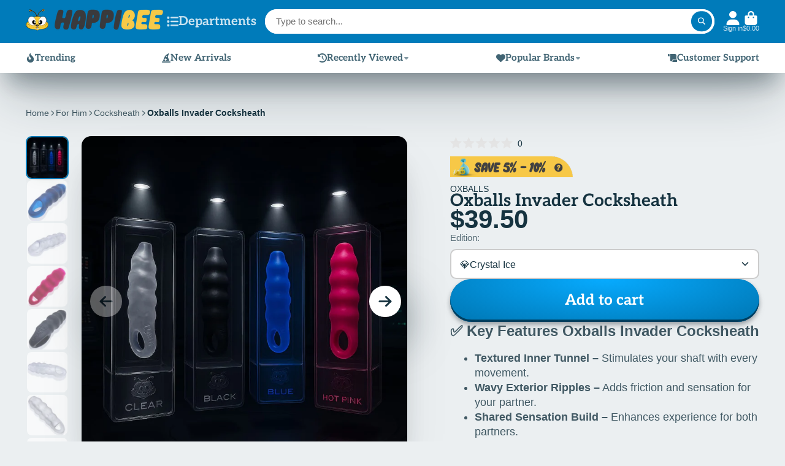

--- FILE ---
content_type: text/html; charset=utf-8
request_url: https://happibee.com/products/oxballs-invader-cocksheath
body_size: 50909
content:
<!doctype html>
<html class="no-js" lang="en">
  <head>
    <meta charset="utf-8">
    <meta http-equiv="X-UA-Compatible" content="IE=edge">
    <meta name="viewport" content="width=device-width,initial-scale=1">
    <meta name="theme-color" content="">
    <link rel="canonical" href="https://happibee.com/products/oxballs-invader-cocksheath">
    <link rel="preconnect" href="https://cdn.shopify.com" crossorigin><link rel="icon" type="image/png" href="//happibee.com/cdn/shop/files/happibee-facethick_32x32.png?v=1703916692"><link rel="preconnect" href="https://happibee.com/cdn/fonts" crossorigin><link rel="preconnect" href="https://fonts.shopifycdn.com" crossorigin><title>
      Oxballs Invader Cocksheath – Open-Ended Extension Sleeve
– Happibee
    </title>

    
      <meta name="description" content="Oxballs Invader is an open-ended cocksheath with a rippled shaft, inner texture, and a secure fit. Made from slick PLUS+SILICONE for stretchy, stimulating play.">
    

    

<meta property="og:site_name" content="Happibee">
<meta property="og:url" content="https://happibee.com/products/oxballs-invader-cocksheath">
<meta property="og:title" content="Oxballs Invader Cocksheath – Open-Ended Extension Sleeve">
<meta property="og:type" content="product">
<meta property="og:description" content="Oxballs Invader is an open-ended cocksheath with a rippled shaft, inner texture, and a secure fit. Made from slick PLUS+SILICONE for stretchy, stimulating play."><meta property="og:image" content="http://happibee.com/cdn/shop/files/Oxballs-Invader.jpg?v=1751773524">
  <meta property="og:image:secure_url" content="https://happibee.com/cdn/shop/files/Oxballs-Invader.jpg?v=1751773524">
  <meta property="og:image:width" content="1000">
  <meta property="og:image:height" content="1000"><meta property="og:price:amount" content="39.50">
  <meta property="og:price:currency" content="USD"><meta name="twitter:site" content="@HappibeeUSA"><meta name="twitter:card" content="summary_large_image">
<meta name="twitter:title" content="Oxballs Invader Cocksheath – Open-Ended Extension Sleeve">
<meta name="twitter:description" content="Oxballs Invader is an open-ended cocksheath with a rippled shaft, inner texture, and a secure fit. Made from slick PLUS+SILICONE for stretchy, stimulating play.">


    <script>window.performance && window.performance.mark && window.performance.mark('shopify.content_for_header.start');</script><meta name="google-site-verification" content="KnszqBvLclfa0IH6mpZXMNWVDW6UmpNR_VLqQT1pRs0">
<meta id="shopify-digital-wallet" name="shopify-digital-wallet" content="/62220140770/digital_wallets/dialog">
<meta name="shopify-checkout-api-token" content="8960470866209e4cc58b4ca609d5e4ea">
<meta id="in-context-paypal-metadata" data-shop-id="62220140770" data-venmo-supported="false" data-environment="production" data-locale="en_US" data-paypal-v4="true" data-currency="USD">
<link rel="alternate" type="application/json+oembed" href="https://happibee.com/products/oxballs-invader-cocksheath.oembed">
<script async="async" src="/checkouts/internal/preloads.js?locale=en-US"></script>
<link rel="preconnect" href="https://shop.app" crossorigin="anonymous">
<script async="async" src="https://shop.app/checkouts/internal/preloads.js?locale=en-US&shop_id=62220140770" crossorigin="anonymous"></script>
<script id="apple-pay-shop-capabilities" type="application/json">{"shopId":62220140770,"countryCode":"US","currencyCode":"USD","merchantCapabilities":["supports3DS"],"merchantId":"gid:\/\/shopify\/Shop\/62220140770","merchantName":"Happibee","requiredBillingContactFields":["postalAddress","email","phone"],"requiredShippingContactFields":["postalAddress","email","phone"],"shippingType":"shipping","supportedNetworks":["visa","masterCard","amex","discover","elo","jcb"],"total":{"type":"pending","label":"Happibee","amount":"1.00"},"shopifyPaymentsEnabled":true,"supportsSubscriptions":true}</script>
<script id="shopify-features" type="application/json">{"accessToken":"8960470866209e4cc58b4ca609d5e4ea","betas":["rich-media-storefront-analytics"],"domain":"happibee.com","predictiveSearch":true,"shopId":62220140770,"locale":"en"}</script>
<script>var Shopify = Shopify || {};
Shopify.shop = "happibee.myshopify.com";
Shopify.locale = "en";
Shopify.currency = {"active":"USD","rate":"1.0"};
Shopify.country = "US";
Shopify.theme = {"name":"PG-13 - Brand Approval","id":155325038818,"schema_name":"ShowTime","schema_version":"7.13.4","theme_store_id":687,"role":"main"};
Shopify.theme.handle = "null";
Shopify.theme.style = {"id":null,"handle":null};
Shopify.cdnHost = "happibee.com/cdn";
Shopify.routes = Shopify.routes || {};
Shopify.routes.root = "/";</script>
<script type="module">!function(o){(o.Shopify=o.Shopify||{}).modules=!0}(window);</script>
<script>!function(o){function n(){var o=[];function n(){o.push(Array.prototype.slice.apply(arguments))}return n.q=o,n}var t=o.Shopify=o.Shopify||{};t.loadFeatures=n(),t.autoloadFeatures=n()}(window);</script>
<script>
  window.ShopifyPay = window.ShopifyPay || {};
  window.ShopifyPay.apiHost = "shop.app\/pay";
  window.ShopifyPay.redirectState = null;
</script>
<script id="shop-js-analytics" type="application/json">{"pageType":"product"}</script>
<script defer="defer" async type="module" src="//happibee.com/cdn/shopifycloud/shop-js/modules/v2/client.init-shop-cart-sync_BdyHc3Nr.en.esm.js"></script>
<script defer="defer" async type="module" src="//happibee.com/cdn/shopifycloud/shop-js/modules/v2/chunk.common_Daul8nwZ.esm.js"></script>
<script type="module">
  await import("//happibee.com/cdn/shopifycloud/shop-js/modules/v2/client.init-shop-cart-sync_BdyHc3Nr.en.esm.js");
await import("//happibee.com/cdn/shopifycloud/shop-js/modules/v2/chunk.common_Daul8nwZ.esm.js");

  window.Shopify.SignInWithShop?.initShopCartSync?.({"fedCMEnabled":true,"windoidEnabled":true});

</script>
<script>
  window.Shopify = window.Shopify || {};
  if (!window.Shopify.featureAssets) window.Shopify.featureAssets = {};
  window.Shopify.featureAssets['shop-js'] = {"shop-cart-sync":["modules/v2/client.shop-cart-sync_QYOiDySF.en.esm.js","modules/v2/chunk.common_Daul8nwZ.esm.js"],"init-fed-cm":["modules/v2/client.init-fed-cm_DchLp9rc.en.esm.js","modules/v2/chunk.common_Daul8nwZ.esm.js"],"shop-button":["modules/v2/client.shop-button_OV7bAJc5.en.esm.js","modules/v2/chunk.common_Daul8nwZ.esm.js"],"init-windoid":["modules/v2/client.init-windoid_DwxFKQ8e.en.esm.js","modules/v2/chunk.common_Daul8nwZ.esm.js"],"shop-cash-offers":["modules/v2/client.shop-cash-offers_DWtL6Bq3.en.esm.js","modules/v2/chunk.common_Daul8nwZ.esm.js","modules/v2/chunk.modal_CQq8HTM6.esm.js"],"shop-toast-manager":["modules/v2/client.shop-toast-manager_CX9r1SjA.en.esm.js","modules/v2/chunk.common_Daul8nwZ.esm.js"],"init-shop-email-lookup-coordinator":["modules/v2/client.init-shop-email-lookup-coordinator_UhKnw74l.en.esm.js","modules/v2/chunk.common_Daul8nwZ.esm.js"],"pay-button":["modules/v2/client.pay-button_DzxNnLDY.en.esm.js","modules/v2/chunk.common_Daul8nwZ.esm.js"],"avatar":["modules/v2/client.avatar_BTnouDA3.en.esm.js"],"init-shop-cart-sync":["modules/v2/client.init-shop-cart-sync_BdyHc3Nr.en.esm.js","modules/v2/chunk.common_Daul8nwZ.esm.js"],"shop-login-button":["modules/v2/client.shop-login-button_D8B466_1.en.esm.js","modules/v2/chunk.common_Daul8nwZ.esm.js","modules/v2/chunk.modal_CQq8HTM6.esm.js"],"init-customer-accounts-sign-up":["modules/v2/client.init-customer-accounts-sign-up_C8fpPm4i.en.esm.js","modules/v2/client.shop-login-button_D8B466_1.en.esm.js","modules/v2/chunk.common_Daul8nwZ.esm.js","modules/v2/chunk.modal_CQq8HTM6.esm.js"],"init-shop-for-new-customer-accounts":["modules/v2/client.init-shop-for-new-customer-accounts_CVTO0Ztu.en.esm.js","modules/v2/client.shop-login-button_D8B466_1.en.esm.js","modules/v2/chunk.common_Daul8nwZ.esm.js","modules/v2/chunk.modal_CQq8HTM6.esm.js"],"init-customer-accounts":["modules/v2/client.init-customer-accounts_dRgKMfrE.en.esm.js","modules/v2/client.shop-login-button_D8B466_1.en.esm.js","modules/v2/chunk.common_Daul8nwZ.esm.js","modules/v2/chunk.modal_CQq8HTM6.esm.js"],"shop-follow-button":["modules/v2/client.shop-follow-button_CkZpjEct.en.esm.js","modules/v2/chunk.common_Daul8nwZ.esm.js","modules/v2/chunk.modal_CQq8HTM6.esm.js"],"lead-capture":["modules/v2/client.lead-capture_BntHBhfp.en.esm.js","modules/v2/chunk.common_Daul8nwZ.esm.js","modules/v2/chunk.modal_CQq8HTM6.esm.js"],"checkout-modal":["modules/v2/client.checkout-modal_CfxcYbTm.en.esm.js","modules/v2/chunk.common_Daul8nwZ.esm.js","modules/v2/chunk.modal_CQq8HTM6.esm.js"],"shop-login":["modules/v2/client.shop-login_Da4GZ2H6.en.esm.js","modules/v2/chunk.common_Daul8nwZ.esm.js","modules/v2/chunk.modal_CQq8HTM6.esm.js"],"payment-terms":["modules/v2/client.payment-terms_MV4M3zvL.en.esm.js","modules/v2/chunk.common_Daul8nwZ.esm.js","modules/v2/chunk.modal_CQq8HTM6.esm.js"]};
</script>
<script>(function() {
  var isLoaded = false;
  function asyncLoad() {
    if (isLoaded) return;
    isLoaded = true;
    var urls = ["\/\/cdn.shopify.com\/proxy\/a03e037ce065c4f48b36dfa69b7129d7d1830c735f25d9744b3b34138f592e50\/bingshoppingtool-t2app-prod.trafficmanager.net\/uet\/tracking_script?shop=happibee.myshopify.com\u0026sp-cache-control=cHVibGljLCBtYXgtYWdlPTkwMA","https:\/\/dr4qe3ddw9y32.cloudfront.net\/awin-shopify-integration-code.js?aid=123486\u0026v=shopifyApp_5.2.5\u0026ts=1768176963087\u0026shop=happibee.myshopify.com"];
    for (var i = 0; i < urls.length; i++) {
      var s = document.createElement('script');
      s.type = 'text/javascript';
      s.async = true;
      s.src = urls[i];
      var x = document.getElementsByTagName('script')[0];
      x.parentNode.insertBefore(s, x);
    }
  };
  if(window.attachEvent) {
    window.attachEvent('onload', asyncLoad);
  } else {
    window.addEventListener('load', asyncLoad, false);
  }
})();</script>
<script id="__st">var __st={"a":62220140770,"offset":-21600,"reqid":"1c1d5e3a-ec04-406c-8288-7ca32f71aa53-1768964439","pageurl":"happibee.com\/products\/oxballs-invader-cocksheath","u":"e6135737e9ab","p":"product","rtyp":"product","rid":7508980400354};</script>
<script>window.ShopifyPaypalV4VisibilityTracking = true;</script>
<script id="captcha-bootstrap">!function(){'use strict';const t='contact',e='account',n='new_comment',o=[[t,t],['blogs',n],['comments',n],[t,'customer']],c=[[e,'customer_login'],[e,'guest_login'],[e,'recover_customer_password'],[e,'create_customer']],r=t=>t.map((([t,e])=>`form[action*='/${t}']:not([data-nocaptcha='true']) input[name='form_type'][value='${e}']`)).join(','),a=t=>()=>t?[...document.querySelectorAll(t)].map((t=>t.form)):[];function s(){const t=[...o],e=r(t);return a(e)}const i='password',u='form_key',d=['recaptcha-v3-token','g-recaptcha-response','h-captcha-response',i],f=()=>{try{return window.sessionStorage}catch{return}},m='__shopify_v',_=t=>t.elements[u];function p(t,e,n=!1){try{const o=window.sessionStorage,c=JSON.parse(o.getItem(e)),{data:r}=function(t){const{data:e,action:n}=t;return t[m]||n?{data:e,action:n}:{data:t,action:n}}(c);for(const[e,n]of Object.entries(r))t.elements[e]&&(t.elements[e].value=n);n&&o.removeItem(e)}catch(o){console.error('form repopulation failed',{error:o})}}const l='form_type',E='cptcha';function T(t){t.dataset[E]=!0}const w=window,h=w.document,L='Shopify',v='ce_forms',y='captcha';let A=!1;((t,e)=>{const n=(g='f06e6c50-85a8-45c8-87d0-21a2b65856fe',I='https://cdn.shopify.com/shopifycloud/storefront-forms-hcaptcha/ce_storefront_forms_captcha_hcaptcha.v1.5.2.iife.js',D={infoText:'Protected by hCaptcha',privacyText:'Privacy',termsText:'Terms'},(t,e,n)=>{const o=w[L][v],c=o.bindForm;if(c)return c(t,g,e,D).then(n);var r;o.q.push([[t,g,e,D],n]),r=I,A||(h.body.append(Object.assign(h.createElement('script'),{id:'captcha-provider',async:!0,src:r})),A=!0)});var g,I,D;w[L]=w[L]||{},w[L][v]=w[L][v]||{},w[L][v].q=[],w[L][y]=w[L][y]||{},w[L][y].protect=function(t,e){n(t,void 0,e),T(t)},Object.freeze(w[L][y]),function(t,e,n,w,h,L){const[v,y,A,g]=function(t,e,n){const i=e?o:[],u=t?c:[],d=[...i,...u],f=r(d),m=r(i),_=r(d.filter((([t,e])=>n.includes(e))));return[a(f),a(m),a(_),s()]}(w,h,L),I=t=>{const e=t.target;return e instanceof HTMLFormElement?e:e&&e.form},D=t=>v().includes(t);t.addEventListener('submit',(t=>{const e=I(t);if(!e)return;const n=D(e)&&!e.dataset.hcaptchaBound&&!e.dataset.recaptchaBound,o=_(e),c=g().includes(e)&&(!o||!o.value);(n||c)&&t.preventDefault(),c&&!n&&(function(t){try{if(!f())return;!function(t){const e=f();if(!e)return;const n=_(t);if(!n)return;const o=n.value;o&&e.removeItem(o)}(t);const e=Array.from(Array(32),(()=>Math.random().toString(36)[2])).join('');!function(t,e){_(t)||t.append(Object.assign(document.createElement('input'),{type:'hidden',name:u})),t.elements[u].value=e}(t,e),function(t,e){const n=f();if(!n)return;const o=[...t.querySelectorAll(`input[type='${i}']`)].map((({name:t})=>t)),c=[...d,...o],r={};for(const[a,s]of new FormData(t).entries())c.includes(a)||(r[a]=s);n.setItem(e,JSON.stringify({[m]:1,action:t.action,data:r}))}(t,e)}catch(e){console.error('failed to persist form',e)}}(e),e.submit())}));const S=(t,e)=>{t&&!t.dataset[E]&&(n(t,e.some((e=>e===t))),T(t))};for(const o of['focusin','change'])t.addEventListener(o,(t=>{const e=I(t);D(e)&&S(e,y())}));const B=e.get('form_key'),M=e.get(l),P=B&&M;t.addEventListener('DOMContentLoaded',(()=>{const t=y();if(P)for(const e of t)e.elements[l].value===M&&p(e,B);[...new Set([...A(),...v().filter((t=>'true'===t.dataset.shopifyCaptcha))])].forEach((e=>S(e,t)))}))}(h,new URLSearchParams(w.location.search),n,t,e,['guest_login'])})(!0,!0)}();</script>
<script integrity="sha256-4kQ18oKyAcykRKYeNunJcIwy7WH5gtpwJnB7kiuLZ1E=" data-source-attribution="shopify.loadfeatures" defer="defer" src="//happibee.com/cdn/shopifycloud/storefront/assets/storefront/load_feature-a0a9edcb.js" crossorigin="anonymous"></script>
<script crossorigin="anonymous" defer="defer" src="//happibee.com/cdn/shopifycloud/storefront/assets/shopify_pay/storefront-65b4c6d7.js?v=20250812"></script>
<script data-source-attribution="shopify.dynamic_checkout.dynamic.init">var Shopify=Shopify||{};Shopify.PaymentButton=Shopify.PaymentButton||{isStorefrontPortableWallets:!0,init:function(){window.Shopify.PaymentButton.init=function(){};var t=document.createElement("script");t.src="https://happibee.com/cdn/shopifycloud/portable-wallets/latest/portable-wallets.en.js",t.type="module",document.head.appendChild(t)}};
</script>
<script data-source-attribution="shopify.dynamic_checkout.buyer_consent">
  function portableWalletsHideBuyerConsent(e){var t=document.getElementById("shopify-buyer-consent"),n=document.getElementById("shopify-subscription-policy-button");t&&n&&(t.classList.add("hidden"),t.setAttribute("aria-hidden","true"),n.removeEventListener("click",e))}function portableWalletsShowBuyerConsent(e){var t=document.getElementById("shopify-buyer-consent"),n=document.getElementById("shopify-subscription-policy-button");t&&n&&(t.classList.remove("hidden"),t.removeAttribute("aria-hidden"),n.addEventListener("click",e))}window.Shopify?.PaymentButton&&(window.Shopify.PaymentButton.hideBuyerConsent=portableWalletsHideBuyerConsent,window.Shopify.PaymentButton.showBuyerConsent=portableWalletsShowBuyerConsent);
</script>
<script data-source-attribution="shopify.dynamic_checkout.cart.bootstrap">document.addEventListener("DOMContentLoaded",(function(){function t(){return document.querySelector("shopify-accelerated-checkout-cart, shopify-accelerated-checkout")}if(t())Shopify.PaymentButton.init();else{new MutationObserver((function(e,n){t()&&(Shopify.PaymentButton.init(),n.disconnect())})).observe(document.body,{childList:!0,subtree:!0})}}));
</script>
<script id='scb4127' type='text/javascript' async='' src='https://happibee.com/cdn/shopifycloud/privacy-banner/storefront-banner.js'></script><link id="shopify-accelerated-checkout-styles" rel="stylesheet" media="screen" href="https://happibee.com/cdn/shopifycloud/portable-wallets/latest/accelerated-checkout-backwards-compat.css" crossorigin="anonymous">
<style id="shopify-accelerated-checkout-cart">
        #shopify-buyer-consent {
  margin-top: 1em;
  display: inline-block;
  width: 100%;
}

#shopify-buyer-consent.hidden {
  display: none;
}

#shopify-subscription-policy-button {
  background: none;
  border: none;
  padding: 0;
  text-decoration: underline;
  font-size: inherit;
  cursor: pointer;
}

#shopify-subscription-policy-button::before {
  box-shadow: none;
}

      </style>

<script>window.performance && window.performance.mark && window.performance.mark('shopify.content_for_header.end');</script><script id="shop-promise-product" type="application/json">
  {
    "productId": "7508980400354",
    "variantId": "43617851736290"
  }
</script>
<script id="shop-promise-features" type="application/json">
  {
    "supportedPromiseBrands": ["shop_promise"],
    "f_b9ba94d16a7d18ccd91d68be01e37df6": false,
    "f_85e460659f2e1fdd04f763b1587427a4": false
  }
</script>
<script fetchpriority="high" defer="defer" src="https://happibee.com/cdn/shopifycloud/shop-promise-pdp/prod/shop_promise_pdp.js?v=1" data-source-attribution="shopify.shop-promise-pdp" crossorigin="anonymous"></script>


    

<style data-shopify>
    
    
    
    
    @font-face {
  font-family: Aleo;
  font-weight: 700;
  font-style: normal;
  font-display: swap;
  src: url("//happibee.com/cdn/fonts/aleo/aleo_n7.bb6a195ae8203890c5b6ffd628bee17104cc686d.woff2") format("woff2"),
       url("//happibee.com/cdn/fonts/aleo/aleo_n7.071af82e6c05ec82c5ab10eface7d1bae9723490.woff") format("woff");
}


    :root {
    --font-body-family: Helvetica, Arial, sans-serif;
    --font-body-style: normal;
    --font-body-weight: 400;
    --font-body-weight-bold: 700;

    --font-heading-family: Aleo, serif;
    --font-heading-style: normal;
    --font-heading-weight: 700;

    --font-scale: 1.0;

    
    --color-g-text: #163340;--color-g-text-alpha-80: rgba(15, 36, 45, 0.8);
    --color-g-text-alpha-70: rgba(15, 36, 45, 0.7);
    --color-g-text-alpha-50: rgba(15, 36, 45, 0.5);
    --color-g-text-alpha-60: rgba(15, 36, 45, 0.6);
    --color-g-text-alpha-40: rgba(15, 36, 45, 0.4);
    --color-g-text-alpha-30: rgba(15, 36, 45, 0.3);
    --color-g-text-alpha-20: rgba(15, 36, 45, 0.2);
    --color-g-text-alpha-10: rgba(15, 36, 45, 0.1);

    --color-g-bg: #EBEFF1;
    --color-g-bg-d5: #dce3e6;
    --color-g-bg-d15: #cdd7dc;
    --color-g-bg-alpha-0: rgba(235, 239, 241, 0);
    --color-g-bg-alpha-70: rgba(235, 239, 241, 0.7);
    --color-g-bg-border: #afbfc7;
    --color-g-fg: #FFFFFF;
    --color-g-fg-alpha-70: rgba(255, 255, 255, 0.7);
    --color-g-fg-alpha-50: rgba(255, 255, 255, 0.5);
    --color-g-fg-d10: #e6e6e6;
    --color-g-fg-d20: #cccccc;
    --color-g-accent: #007bba;
    --color-g-sale: #fbcf00;
    --color-g-warning: #fbcf00;
    --color-g-success: #198754;
    --color-g-danger: #dc3545;
    --color-g-star-rating: #FFA41C;

    --color-g-button-text: #ffffff;
    --color-g-button-bg: #007bba;
    --color-g-button-bg-hover: #006aa1;
    --color-g-button-shadow-l1: rgba(0, 22, 33, 0.3);
    --color-g-button-shadow-l2: rgba(0, 22, 33, 0.15);
    --color-g-button-shadow-l3: #003e5e;
    --color-g-button-bg-gradient: #07abff;

    --color-g-button-buy-it-now-text: #000;
    --color-g-button-buy-it-now-bg: #fbcf00;
    --color-g-button-buy-it-now-bg-hover: #e2ba00;

    --color-g-product-badge-sale: #dc3545;
    --color-g-product-badge-sold-out: #123e51;

    --border-radius-base: 1.125rem;
    --border-radius-inner: 0.7rem;
    --border-radius-sm: 0.25rem;
    --transition-base: 0.3s;

    --box-shadow-large: rgb(50 50 93 / 25%) 0px 50px 100px -20px, rgb(0 0 0 / 30%) 0px 30px 60px -30px;

    --container-width: 1400px;
    --container-spacer: min(3rem, 5vw);
    /* --glob-gutter: clamp(3vw, 1.4rem, 30px); */
    --glob-gutter: min(3vw, 1.4rem);
    }
</style>
<link rel="preload" as="font" href="//happibee.com/cdn/fonts/aleo/aleo_n7.bb6a195ae8203890c5b6ffd628bee17104cc686d.woff2" type="font/woff2" crossorigin><script>
      document.documentElement.className = document.documentElement.className.replace('no-js', 'js');
      if (Shopify.designMode) {
        document.documentElement.classList.add('shopify-design-mode');
      }
      function lazyImageOnLoad(img) {
        img.setAttribute('loaded', '');
      }
    </script>

    <link href="//happibee.com/cdn/shop/t/58/assets/core.css?v=126537472981526497181765698650" rel="stylesheet" type="text/css" media="all" />
    <link href="//happibee.com/cdn/shop/t/58/assets/header.css?v=144133981993765944601765698660" rel="stylesheet" type="text/css" media="all" />
    <link href="//happibee.com/cdn/shop/t/58/assets/main-navigation.css?v=110446926932253599811765698666" rel="stylesheet" type="text/css" media="all" />
    <link href="//happibee.com/cdn/shop/t/58/assets/social-profiles.css?v=21846492723386085251765698702" rel="stylesheet" type="text/css" media="all" />

    <style>
      #shopify-section-template--18037187313890__acf4472e-e698-4b8c-b9d1-dc7e62a26242 .custom-mosaic-section {
        background-image: unset !important;
      }
      .skip-to-content-link {
        position: absolute;
        top: -9999px;
        left: 0;
        padding: 10px;
        background: #000;
        color: #fff;
        z-index: 1000;
      }
      .skip-to-content-link:focus {
        top: 0;
      }
    </style>
  <!-- BEGIN app block: shopify://apps/okendo/blocks/theme-settings/bb689e69-ea70-4661-8fb7-ad24a2e23c29 --><!-- BEGIN app snippet: header-metafields -->










    <style data-oke-reviews-version="0.82.1" type="text/css" data-href="https://d3hw6dc1ow8pp2.cloudfront.net/reviews-widget-plus/css/okendo-reviews-styles.9d163ae1.css"></style><style data-oke-reviews-version="0.82.1" type="text/css" data-href="https://d3hw6dc1ow8pp2.cloudfront.net/reviews-widget-plus/css/modules/okendo-star-rating.4cb378a8.css"></style><style data-oke-reviews-version="0.82.1" type="text/css" data-href="https://d3hw6dc1ow8pp2.cloudfront.net/reviews-widget-plus/css/modules/okendo-reviews-keywords.0942444f.css"></style><style data-oke-reviews-version="0.82.1" type="text/css" data-href="https://d3hw6dc1ow8pp2.cloudfront.net/reviews-widget-plus/css/modules/okendo-reviews-summary.a0c9d7d6.css"></style><style type="text/css">.okeReviews[data-oke-container],div.okeReviews{font-size:14px;font-size:var(--oke-text-regular);font-weight:400;font-family:var(--oke-text-fontFamily);line-height:1.6}.okeReviews[data-oke-container] *,.okeReviews[data-oke-container] :after,.okeReviews[data-oke-container] :before,div.okeReviews *,div.okeReviews :after,div.okeReviews :before{box-sizing:border-box}.okeReviews[data-oke-container] h1,.okeReviews[data-oke-container] h2,.okeReviews[data-oke-container] h3,.okeReviews[data-oke-container] h4,.okeReviews[data-oke-container] h5,.okeReviews[data-oke-container] h6,div.okeReviews h1,div.okeReviews h2,div.okeReviews h3,div.okeReviews h4,div.okeReviews h5,div.okeReviews h6{font-size:1em;font-weight:400;line-height:1.4;margin:0}.okeReviews[data-oke-container] ul,div.okeReviews ul{padding:0;margin:0}.okeReviews[data-oke-container] li,div.okeReviews li{list-style-type:none;padding:0}.okeReviews[data-oke-container] p,div.okeReviews p{line-height:1.8;margin:0 0 4px}.okeReviews[data-oke-container] p:last-child,div.okeReviews p:last-child{margin-bottom:0}.okeReviews[data-oke-container] a,div.okeReviews a{text-decoration:none;color:inherit}.okeReviews[data-oke-container] button,div.okeReviews button{border-radius:0;border:0;box-shadow:none;margin:0;width:auto;min-width:auto;padding:0;background-color:transparent;min-height:auto}.okeReviews[data-oke-container] button,.okeReviews[data-oke-container] input,.okeReviews[data-oke-container] select,.okeReviews[data-oke-container] textarea,div.okeReviews button,div.okeReviews input,div.okeReviews select,div.okeReviews textarea{font-family:inherit;font-size:1em}.okeReviews[data-oke-container] label,.okeReviews[data-oke-container] select,div.okeReviews label,div.okeReviews select{display:inline}.okeReviews[data-oke-container] select,div.okeReviews select{width:auto}.okeReviews[data-oke-container] article,.okeReviews[data-oke-container] aside,div.okeReviews article,div.okeReviews aside{margin:0}.okeReviews[data-oke-container] table,div.okeReviews table{background:transparent;border:0;border-collapse:collapse;border-spacing:0;font-family:inherit;font-size:1em;table-layout:auto}.okeReviews[data-oke-container] table td,.okeReviews[data-oke-container] table th,.okeReviews[data-oke-container] table tr,div.okeReviews table td,div.okeReviews table th,div.okeReviews table tr{border:0;font-family:inherit;font-size:1em}.okeReviews[data-oke-container] table td,.okeReviews[data-oke-container] table th,div.okeReviews table td,div.okeReviews table th{background:transparent;font-weight:400;letter-spacing:normal;padding:0;text-align:left;text-transform:none;vertical-align:middle}.okeReviews[data-oke-container] table tr:hover td,.okeReviews[data-oke-container] table tr:hover th,div.okeReviews table tr:hover td,div.okeReviews table tr:hover th{background:transparent}.okeReviews[data-oke-container] fieldset,div.okeReviews fieldset{border:0;padding:0;margin:0;min-width:0}.okeReviews[data-oke-container] img,.okeReviews[data-oke-container] svg,div.okeReviews img,div.okeReviews svg{max-width:none}.okeReviews[data-oke-container] div:empty,div.okeReviews div:empty{display:block}.okeReviews[data-oke-container] .oke-icon:before,div.okeReviews .oke-icon:before{font-family:oke-widget-icons!important;font-style:normal;font-weight:400;font-variant:normal;text-transform:none;line-height:1;-webkit-font-smoothing:antialiased;-moz-osx-font-smoothing:grayscale;color:inherit}.okeReviews[data-oke-container] .oke-icon--select-arrow:before,div.okeReviews .oke-icon--select-arrow:before{content:""}.okeReviews[data-oke-container] .oke-icon--loading:before,div.okeReviews .oke-icon--loading:before{content:""}.okeReviews[data-oke-container] .oke-icon--pencil:before,div.okeReviews .oke-icon--pencil:before{content:""}.okeReviews[data-oke-container] .oke-icon--filter:before,div.okeReviews .oke-icon--filter:before{content:""}.okeReviews[data-oke-container] .oke-icon--play:before,div.okeReviews .oke-icon--play:before{content:""}.okeReviews[data-oke-container] .oke-icon--tick-circle:before,div.okeReviews .oke-icon--tick-circle:before{content:""}.okeReviews[data-oke-container] .oke-icon--chevron-left:before,div.okeReviews .oke-icon--chevron-left:before{content:""}.okeReviews[data-oke-container] .oke-icon--chevron-right:before,div.okeReviews .oke-icon--chevron-right:before{content:""}.okeReviews[data-oke-container] .oke-icon--thumbs-down:before,div.okeReviews .oke-icon--thumbs-down:before{content:""}.okeReviews[data-oke-container] .oke-icon--thumbs-up:before,div.okeReviews .oke-icon--thumbs-up:before{content:""}.okeReviews[data-oke-container] .oke-icon--close:before,div.okeReviews .oke-icon--close:before{content:""}.okeReviews[data-oke-container] .oke-icon--chevron-up:before,div.okeReviews .oke-icon--chevron-up:before{content:""}.okeReviews[data-oke-container] .oke-icon--chevron-down:before,div.okeReviews .oke-icon--chevron-down:before{content:""}.okeReviews[data-oke-container] .oke-icon--star:before,div.okeReviews .oke-icon--star:before{content:""}.okeReviews[data-oke-container] .oke-icon--magnifying-glass:before,div.okeReviews .oke-icon--magnifying-glass:before{content:""}@font-face{font-family:oke-widget-icons;src:url(https://d3hw6dc1ow8pp2.cloudfront.net/reviews-widget-plus/fonts/oke-widget-icons.ttf) format("truetype"),url(https://d3hw6dc1ow8pp2.cloudfront.net/reviews-widget-plus/fonts/oke-widget-icons.woff) format("woff"),url(https://d3hw6dc1ow8pp2.cloudfront.net/reviews-widget-plus/img/oke-widget-icons.bc0d6b0a.svg) format("svg");font-weight:400;font-style:normal;font-display:block}.okeReviews[data-oke-container] .oke-button,div.okeReviews .oke-button{display:inline-block;border-style:solid;border-color:var(--oke-button-borderColor);border-width:var(--oke-button-borderWidth);background-color:var(--oke-button-backgroundColor);line-height:1;padding:12px 24px;margin:0;border-radius:var(--oke-button-borderRadius);color:var(--oke-button-textColor);text-align:center;position:relative;font-weight:var(--oke-button-fontWeight);font-size:var(--oke-button-fontSize);font-family:var(--oke-button-fontFamily);outline:0}.okeReviews[data-oke-container] .oke-button-text,.okeReviews[data-oke-container] .oke-button .oke-icon,div.okeReviews .oke-button-text,div.okeReviews .oke-button .oke-icon{line-height:1}.okeReviews[data-oke-container] .oke-button.oke-is-loading,div.okeReviews .oke-button.oke-is-loading{position:relative}.okeReviews[data-oke-container] .oke-button.oke-is-loading:before,div.okeReviews .oke-button.oke-is-loading:before{font-family:oke-widget-icons!important;font-style:normal;font-weight:400;font-variant:normal;text-transform:none;line-height:1;-webkit-font-smoothing:antialiased;-moz-osx-font-smoothing:grayscale;content:"";color:undefined;font-size:12px;display:inline-block;animation:oke-spin 1s linear infinite;position:absolute;width:12px;height:12px;top:0;left:0;bottom:0;right:0;margin:auto}.okeReviews[data-oke-container] .oke-button.oke-is-loading>*,div.okeReviews .oke-button.oke-is-loading>*{opacity:0}.okeReviews[data-oke-container] .oke-button.oke-is-active,div.okeReviews .oke-button.oke-is-active{background-color:var(--oke-button-backgroundColorActive);color:var(--oke-button-textColorActive);border-color:var(--oke-button-borderColorActive)}.okeReviews[data-oke-container] .oke-button:not(.oke-is-loading),div.okeReviews .oke-button:not(.oke-is-loading){cursor:pointer}.okeReviews[data-oke-container] .oke-button:not(.oke-is-loading):not(.oke-is-active):hover,div.okeReviews .oke-button:not(.oke-is-loading):not(.oke-is-active):hover{background-color:var(--oke-button-backgroundColorHover);color:var(--oke-button-textColorHover);border-color:var(--oke-button-borderColorHover);box-shadow:0 0 0 2px var(--oke-button-backgroundColorHover)}.okeReviews[data-oke-container] .oke-button:not(.oke-is-loading):not(.oke-is-active):active,.okeReviews[data-oke-container] .oke-button:not(.oke-is-loading):not(.oke-is-active):hover:active,div.okeReviews .oke-button:not(.oke-is-loading):not(.oke-is-active):active,div.okeReviews .oke-button:not(.oke-is-loading):not(.oke-is-active):hover:active{background-color:var(--oke-button-backgroundColorActive);color:var(--oke-button-textColorActive);border-color:var(--oke-button-borderColorActive)}.okeReviews[data-oke-container] .oke-title,div.okeReviews .oke-title{font-weight:var(--oke-title-fontWeight);font-size:var(--oke-title-fontSize);font-family:var(--oke-title-fontFamily)}.okeReviews[data-oke-container] .oke-bodyText,div.okeReviews .oke-bodyText{font-weight:var(--oke-bodyText-fontWeight);font-size:var(--oke-bodyText-fontSize);font-family:var(--oke-bodyText-fontFamily)}.okeReviews[data-oke-container] .oke-linkButton,div.okeReviews .oke-linkButton{cursor:pointer;font-weight:700;pointer-events:auto;text-decoration:underline}.okeReviews[data-oke-container] .oke-linkButton:hover,div.okeReviews .oke-linkButton:hover{text-decoration:none}.okeReviews[data-oke-container] .oke-readMore,div.okeReviews .oke-readMore{cursor:pointer;color:inherit;text-decoration:underline}.okeReviews[data-oke-container] .oke-select,div.okeReviews .oke-select{cursor:pointer;background-repeat:no-repeat;background-position-x:100%;background-position-y:50%;border:none;padding:0 24px 0 12px;-moz-appearance:none;appearance:none;color:inherit;-webkit-appearance:none;background-color:transparent;background-image:url("data:image/svg+xml;charset=utf-8,%3Csvg fill='currentColor' xmlns='http://www.w3.org/2000/svg' viewBox='0 0 24 24'%3E%3Cpath d='M7 10l5 5 5-5z'/%3E%3Cpath d='M0 0h24v24H0z' fill='none'/%3E%3C/svg%3E");outline-offset:4px}.okeReviews[data-oke-container] .oke-select:disabled,div.okeReviews .oke-select:disabled{background-color:transparent;background-image:url("data:image/svg+xml;charset=utf-8,%3Csvg fill='%239a9db1' xmlns='http://www.w3.org/2000/svg' viewBox='0 0 24 24'%3E%3Cpath d='M7 10l5 5 5-5z'/%3E%3Cpath d='M0 0h24v24H0z' fill='none'/%3E%3C/svg%3E")}.okeReviews[data-oke-container] .oke-loader,div.okeReviews .oke-loader{position:relative}.okeReviews[data-oke-container] .oke-loader:before,div.okeReviews .oke-loader:before{font-family:oke-widget-icons!important;font-style:normal;font-weight:400;font-variant:normal;text-transform:none;line-height:1;-webkit-font-smoothing:antialiased;-moz-osx-font-smoothing:grayscale;content:"";color:var(--oke-text-secondaryColor);font-size:12px;display:inline-block;animation:oke-spin 1s linear infinite;position:absolute;width:12px;height:12px;top:0;left:0;bottom:0;right:0;margin:auto}.okeReviews[data-oke-container] .oke-a11yText,div.okeReviews .oke-a11yText{border:0;clip:rect(0 0 0 0);height:1px;margin:-1px;overflow:hidden;padding:0;position:absolute;width:1px}.okeReviews[data-oke-container] .oke-hidden,div.okeReviews .oke-hidden{display:none}.okeReviews[data-oke-container] .oke-modal,div.okeReviews .oke-modal{bottom:0;left:0;overflow:auto;position:fixed;right:0;top:0;z-index:2147483647;max-height:100%;background-color:rgba(0,0,0,.5);padding:40px 0 32px}@media only screen and (min-width:1024px){.okeReviews[data-oke-container] .oke-modal,div.okeReviews .oke-modal{display:flex;align-items:center;padding:48px 0}}.okeReviews[data-oke-container] .oke-modal ::-moz-selection,div.okeReviews .oke-modal ::-moz-selection{background-color:rgba(39,45,69,.2)}.okeReviews[data-oke-container] .oke-modal ::selection,div.okeReviews .oke-modal ::selection{background-color:rgba(39,45,69,.2)}.okeReviews[data-oke-container] .oke-modal,.okeReviews[data-oke-container] .oke-modal p,div.okeReviews .oke-modal,div.okeReviews .oke-modal p{color:#272d45}.okeReviews[data-oke-container] .oke-modal-content,div.okeReviews .oke-modal-content{background-color:#fff;margin:auto;position:relative;will-change:transform,opacity;width:calc(100% - 64px)}@media only screen and (min-width:1024px){.okeReviews[data-oke-container] .oke-modal-content,div.okeReviews .oke-modal-content{max-width:1000px}}.okeReviews[data-oke-container] .oke-modal-close,div.okeReviews .oke-modal-close{cursor:pointer;position:absolute;width:32px;height:32px;top:-32px;padding:4px;right:-4px;line-height:1}.okeReviews[data-oke-container] .oke-modal-close:before,div.okeReviews .oke-modal-close:before{font-family:oke-widget-icons!important;font-style:normal;font-weight:400;font-variant:normal;text-transform:none;line-height:1;-webkit-font-smoothing:antialiased;-moz-osx-font-smoothing:grayscale;content:"";color:#fff;font-size:24px;display:inline-block;width:24px;height:24px}.okeReviews[data-oke-container] .oke-modal-overlay,div.okeReviews .oke-modal-overlay{background-color:rgba(43,46,56,.9)}@media only screen and (min-width:1024px){.okeReviews[data-oke-container] .oke-modal--large .oke-modal-content,div.okeReviews .oke-modal--large .oke-modal-content{max-width:1200px}}.okeReviews[data-oke-container] .oke-modal .oke-helpful,.okeReviews[data-oke-container] .oke-modal .oke-helpful-vote-button,.okeReviews[data-oke-container] .oke-modal .oke-reviewContent-date,div.okeReviews .oke-modal .oke-helpful,div.okeReviews .oke-modal .oke-helpful-vote-button,div.okeReviews .oke-modal .oke-reviewContent-date{color:#676986}.oke-modal .okeReviews[data-oke-container].oke-w,.oke-modal div.okeReviews.oke-w{color:#272d45}.okeReviews[data-oke-container] .oke-tag,div.okeReviews .oke-tag{align-items:center;color:#272d45;display:flex;font-size:var(--oke-text-small);font-weight:600;text-align:left;position:relative;z-index:2;background-color:#f4f4f6;padding:4px 6px;border:none;border-radius:4px;gap:6px;line-height:1}.okeReviews[data-oke-container] .oke-tag svg,div.okeReviews .oke-tag svg{fill:currentColor;height:1rem}.okeReviews[data-oke-container] .hooper,div.okeReviews .hooper{height:auto}.okeReviews--left{text-align:left}.okeReviews--right{text-align:right}.okeReviews--center{text-align:center}.okeReviews :not([tabindex="-1"]):focus-visible{outline:5px auto highlight;outline:5px auto -webkit-focus-ring-color}.is-oke-modalOpen{overflow:hidden!important}img.oke-is-error{background-color:var(--oke-shadingColor);background-size:cover;background-position:50% 50%;box-shadow:inset 0 0 0 1px var(--oke-border-color)}@keyframes oke-spin{0%{transform:rotate(0deg)}to{transform:rotate(1turn)}}@keyframes oke-fade-in{0%{opacity:0}to{opacity:1}}
.oke-stars{line-height:1;position:relative;display:inline-block}.oke-stars-background svg{overflow:visible}.oke-stars-foreground{overflow:hidden;position:absolute;top:0;left:0}.oke-sr{display:inline-block;padding-top:var(--oke-starRating-spaceAbove);padding-bottom:var(--oke-starRating-spaceBelow)}.oke-sr .oke-is-clickable{cursor:pointer}.oke-sr--hidden{display:none}.oke-sr-count,.oke-sr-rating,.oke-sr-stars{display:inline-block;vertical-align:middle}.oke-sr-stars{line-height:1;margin-right:8px}.oke-sr-rating{display:none}.oke-sr-count--brackets:before{content:"("}.oke-sr-count--brackets:after{content:")"}
.oke-rk{display:block}.okeReviews[data-oke-container] .oke-reviewsKeywords-heading,div.okeReviews .oke-reviewsKeywords-heading{font-weight:700;margin-bottom:8px}.okeReviews[data-oke-container] .oke-reviewsKeywords-heading-skeleton,div.okeReviews .oke-reviewsKeywords-heading-skeleton{height:calc(var(--oke-button-fontSize) + 4px);width:150px}.okeReviews[data-oke-container] .oke-reviewsKeywords-list,div.okeReviews .oke-reviewsKeywords-list{display:inline-flex;align-items:center;flex-wrap:wrap;gap:4px}.okeReviews[data-oke-container] .oke-reviewsKeywords-list-category,div.okeReviews .oke-reviewsKeywords-list-category{background-color:var(--oke-filter-backgroundColor);color:var(--oke-filter-textColor);border:1px solid var(--oke-filter-borderColor);border-radius:var(--oke-filter-borderRadius);padding:6px 16px;transition:background-color .1s ease-out,border-color .1s ease-out;white-space:nowrap}.okeReviews[data-oke-container] .oke-reviewsKeywords-list-category.oke-is-clickable,div.okeReviews .oke-reviewsKeywords-list-category.oke-is-clickable{cursor:pointer}.okeReviews[data-oke-container] .oke-reviewsKeywords-list-category.oke-is-active,div.okeReviews .oke-reviewsKeywords-list-category.oke-is-active{background-color:var(--oke-filter-backgroundColorActive);color:var(--oke-filter-textColorActive);border-color:var(--oke-filter-borderColorActive)}.okeReviews[data-oke-container] .oke-reviewsKeywords .oke-translateButton,div.okeReviews .oke-reviewsKeywords .oke-translateButton{margin-top:12px}
.oke-rs{display:block}.oke-rs .oke-reviewsSummary.oke-is-preRender .oke-reviewsSummary-summary{-webkit-mask:linear-gradient(180deg,#000 0,#000 40%,transparent 95%,transparent 0) 100% 50%/100% 100% repeat-x;mask:linear-gradient(180deg,#000 0,#000 40%,transparent 95%,transparent 0) 100% 50%/100% 100% repeat-x;max-height:150px}.okeReviews[data-oke-container] .oke-reviewsSummary .oke-tooltip,div.okeReviews .oke-reviewsSummary .oke-tooltip{display:inline-block;font-weight:400}.okeReviews[data-oke-container] .oke-reviewsSummary .oke-tooltip-trigger,div.okeReviews .oke-reviewsSummary .oke-tooltip-trigger{height:15px;width:15px;overflow:hidden;transform:translateY(-10%)}.okeReviews[data-oke-container] .oke-reviewsSummary-heading,div.okeReviews .oke-reviewsSummary-heading{align-items:center;-moz-column-gap:4px;column-gap:4px;display:inline-flex;font-weight:700;margin-bottom:8px}.okeReviews[data-oke-container] .oke-reviewsSummary-heading-skeleton,div.okeReviews .oke-reviewsSummary-heading-skeleton{height:calc(var(--oke-button-fontSize) + 4px);width:150px}.okeReviews[data-oke-container] .oke-reviewsSummary-icon,div.okeReviews .oke-reviewsSummary-icon{fill:currentColor;font-size:14px}.okeReviews[data-oke-container] .oke-reviewsSummary-icon svg,div.okeReviews .oke-reviewsSummary-icon svg{vertical-align:baseline}.okeReviews[data-oke-container] .oke-reviewsSummary-summary.oke-is-truncated,div.okeReviews .oke-reviewsSummary-summary.oke-is-truncated{display:-webkit-box;-webkit-box-orient:vertical;overflow:hidden;text-overflow:ellipsis}</style>

    <script type="application/json" id="oke-reviews-settings">{"subscriberId":"a0a151a7-6485-48d6-bd7d-459a60b7f9d8","analyticsSettings":{"isWidgetOnScreenTrackingEnabled":false,"provider":"gtag"},"locale":"en","localeAndVariant":{"code":"en"},"matchCustomerLocale":false,"widgetSettings":{"global":{"dateSettings":{"format":{"type":"relative"}},"hideOkendoBranding":true,"reviewTranslationsMode":"off","showIncentiveIndicator":false,"searchEnginePaginationEnabled":true,"stars":{"backgroundColor":"#E5E5E5","foregroundColor":"#FFCF2A","interspace":2,"shape":{"type":"default"},"showBorder":false},"font":{"fontType":"inherit-from-page"}},"homepageCarousel":{"slidesPerPage":{"large":3,"medium":2},"totalSlides":12,"scrollBehaviour":"slide","style":{"showDates":true,"border":{"color":"#E5E5EB","width":{"value":1,"unit":"px"}},"headingFont":{"hasCustomFontSettings":false},"bodyFont":{"hasCustomFontSettings":false},"arrows":{"color":"#676986","size":{"value":24,"unit":"px"},"enabled":true},"avatar":{"backgroundColor":"#E5E5EB","placeholderTextColor":"#2C3E50","size":{"value":48,"unit":"px"},"enabled":true},"media":{"size":{"value":80,"unit":"px"},"imageGap":{"value":4,"unit":"px"},"enabled":true},"stars":{"height":{"value":18,"unit":"px"}},"productImageSize":{"value":48,"unit":"px"},"layout":{"name":"default","reviewDetailsPosition":"below","showProductName":false,"showAttributeBars":false,"showProductVariantName":false,"showProductDetails":"only-when-grouped"},"highlightColor":"#0E7A82","spaceAbove":{"value":20,"unit":"px"},"text":{"primaryColor":"#2C3E50","fontSizeRegular":{"value":14,"unit":"px"},"fontSizeSmall":{"value":12,"unit":"px"},"secondaryColor":"#676986"},"spaceBelow":{"value":20,"unit":"px"}},"defaultSort":"rating desc","autoPlay":false,"truncation":{"bodyMaxLines":4,"enabled":true,"truncateAll":false}},"mediaCarousel":{"minimumImages":1,"linkText":"Read More","autoPlay":false,"slideSize":"medium","arrowPosition":"outside"},"mediaGrid":{"gridStyleDesktop":{"layout":"default-desktop"},"gridStyleMobile":{"layout":"default-mobile"},"showMoreArrow":{"arrowColor":"#676986","enabled":true,"backgroundColor":"#f4f4f6"},"linkText":"Read More","infiniteScroll":false,"gapSize":{"value":10,"unit":"px"}},"questions":{"initialPageSize":6,"loadMorePageSize":6},"reviewsBadge":{"layout":"large","colorScheme":"dark"},"reviewsTab":{"enabled":false},"reviewsWidget":{"tabs":{"reviews":true},"header":{"columnDistribution":"space-between","verticalAlignment":"top","blocks":[{"columnWidth":"one-third","modules":[{"name":"rating-average","layout":"one-line"},{"name":"rating-breakdown","backgroundColor":"#E6F1F7","shadingColor":"#0076BC","stretchMode":"contain"}],"textAlignment":"left"},{"columnWidth":"two-thirds","modules":[{"name":"recommended"},{"name":"media-carousel","imageGap":{"value":4,"unit":"px"},"imageHeight":{"value":120,"unit":"px"}}],"textAlignment":"left"}]},"style":{"showDates":true,"border":{"color":"#E5E5EB","width":{"value":1,"unit":"px"}},"bodyFont":{"fontSize":{"value":14,"unit":"px"},"fontType":"use-global","fontWeight":400,"hasCustomFontSettings":true},"headingFont":{"hasCustomFontSettings":false},"filters":{"backgroundColorActive":"#0076BC","backgroundColor":"#FFFFFF","borderColor":"#C9CED6","borderRadius":{"value":100,"unit":"px"},"borderColorActive":"#0076BC","textColorActive":"#FFFFFF","textColor":"#6E6E6E","searchHighlightColor":"#b2e4f7"},"avatar":{"backgroundColor":"#E5E5EB","placeholderTextColor":"#4e4e4e","size":{"value":48,"unit":"px"},"enabled":true},"stars":{"height":{"value":18,"unit":"px"}},"shadingColor":"#F7F7F8","productImageSize":{"value":48,"unit":"px"},"button":{"backgroundColorActive":"#FFC627","borderColorHover":"#005E96","backgroundColor":"#0076BC","borderColor":"#0076BC","backgroundColorHover":"#005E96","textColorHover":"#FFFFFF","borderRadius":{"value":4,"unit":"px"},"borderWidth":{"value":1,"unit":"px"},"borderColorActive":"#FFC627","textColorActive":"#1C1C1C","textColor":"#FFFFFF","font":{"hasCustomFontSettings":false}},"highlightColor":"#3EBBEB","spaceAbove":{"value":20,"unit":"px"},"text":{"primaryColor":"#1C1C1C","fontSizeRegular":{"value":14,"unit":"px"},"fontSizeLarge":{"value":20,"unit":"px"},"fontSizeSmall":{"value":12,"unit":"px"},"secondaryColor":"#6E6E6E"},"spaceBelow":{"value":20,"unit":"px"},"attributeBar":{"style":"default","backgroundColor":"#F4F4F6","shadingColor":"#0076BC","markerColor":"#3ebbeb"}},"showWhenEmpty":false,"reviews":{"list":{"layout":{"name":"minimal","showAttributeBars":false,"showProductVariantName":false,"columnAmount":4,"showProductDetails":"only-when-grouped"},"loyalty":{"maxInitialAchievements":3},"initialPageSize":5,"replyTruncation":{"bodyMaxLines":4,"enabled":true},"media":{"layout":"featured","size":{"value":200,"unit":"px"}},"truncation":{"bodyMaxLines":4,"truncateAll":false,"enabled":true},"loadMorePageSize":5},"controls":{"filterMode":"closed","writeReviewButtonEnabled":false,"defaultSort":"has_media desc"}}},"starRatings":{"showWhenEmpty":true,"style":{"spaceAbove":{"value":0,"unit":"px"},"text":{"content":"average-rating","style":"number-only","brackets":false},"singleStar":false,"height":{"value":18,"unit":"px"},"spaceBelow":{"value":0,"unit":"px"}},"clickBehavior":"scroll-to-widget"}},"features":{"attributeFiltersEnabled":true,"recorderPlusEnabled":true,"recorderQandaPlusEnabled":true,"reviewsKeywordsEnabled":true}}</script>
            <style id="oke-css-vars">:root{--oke-widget-spaceAbove:20px;--oke-widget-spaceBelow:20px;--oke-starRating-spaceAbove:0;--oke-starRating-spaceBelow:0;--oke-button-backgroundColor:#0076bc;--oke-button-backgroundColorHover:#005e96;--oke-button-backgroundColorActive:#ffc627;--oke-button-textColor:#fff;--oke-button-textColorHover:#fff;--oke-button-textColorActive:#1c1c1c;--oke-button-borderColor:#0076bc;--oke-button-borderColorHover:#005e96;--oke-button-borderColorActive:#ffc627;--oke-button-borderRadius:4px;--oke-button-borderWidth:1px;--oke-button-fontWeight:700;--oke-button-fontSize:var(--oke-text-regular,14px);--oke-button-fontFamily:inherit;--oke-border-color:#e5e5eb;--oke-border-width:1px;--oke-text-primaryColor:#1c1c1c;--oke-text-secondaryColor:#6e6e6e;--oke-text-small:12px;--oke-text-regular:14px;--oke-text-large:20px;--oke-text-fontFamily:inherit;--oke-avatar-size:48px;--oke-avatar-backgroundColor:#e5e5eb;--oke-avatar-placeholderTextColor:#4e4e4e;--oke-highlightColor:#3ebbeb;--oke-shadingColor:#f7f7f8;--oke-productImageSize:48px;--oke-attributeBar-shadingColor:#0076bc;--oke-attributeBar-borderColor:undefined;--oke-attributeBar-backgroundColor:#f4f4f6;--oke-attributeBar-markerColor:#3ebbeb;--oke-filter-backgroundColor:#fff;--oke-filter-backgroundColorActive:#0076bc;--oke-filter-borderColor:#c9ced6;--oke-filter-borderColorActive:#0076bc;--oke-filter-textColor:#6e6e6e;--oke-filter-textColorActive:#fff;--oke-filter-borderRadius:100px;--oke-filter-searchHighlightColor:#b2e4f7;--oke-mediaGrid-chevronColor:#676986;--oke-stars-foregroundColor:#ffcf2a;--oke-stars-backgroundColor:#e5e5e5;--oke-stars-borderWidth:0}.oke-w,oke-modal{--oke-title-fontWeight:600;--oke-title-fontSize:var(--oke-text-regular,14px);--oke-title-fontFamily:inherit;--oke-bodyText-fontWeight:400;--oke-bodyText-fontSize:14px;--oke-bodyText-fontFamily:inherit}</style>
            <style id="oke-reviews-custom-css">.okeReviews.oke-sr{display:block}.\#product-card-caption [data-oke-star-rating] svg{height:13px}@media all and (min-width:1300px){.\#product-card-caption [data-oke-star-rating]{margin-top:auto}.\#product-card-caption [data-oke-star-rating] svg{height:unset}}</style>
            <template id="oke-reviews-body-template"><svg id="oke-star-symbols" style="display:none!important" data-oke-id="oke-star-symbols"><symbol id="oke-star-empty" style="overflow:visible;"><path id="star-default--empty" fill="var(--oke-stars-backgroundColor)" stroke="var(--oke-stars-borderColor)" stroke-width="var(--oke-stars-borderWidth)" d="M3.34 13.86c-.48.3-.76.1-.63-.44l1.08-4.56L.26 5.82c-.42-.36-.32-.7.24-.74l4.63-.37L6.92.39c.2-.52.55-.52.76 0l1.8 4.32 4.62.37c.56.05.67.37.24.74l-3.53 3.04 1.08 4.56c.13.54-.14.74-.63.44L7.3 11.43l-3.96 2.43z"/></symbol><symbol id="oke-star-filled" style="overflow:visible;"><path id="star-default--filled" fill="var(--oke-stars-foregroundColor)" stroke="var(--oke-stars-borderColor)" stroke-width="var(--oke-stars-borderWidth)" d="M3.34 13.86c-.48.3-.76.1-.63-.44l1.08-4.56L.26 5.82c-.42-.36-.32-.7.24-.74l4.63-.37L6.92.39c.2-.52.55-.52.76 0l1.8 4.32 4.62.37c.56.05.67.37.24.74l-3.53 3.04 1.08 4.56c.13.54-.14.74-.63.44L7.3 11.43l-3.96 2.43z"/></symbol></svg></template><script>document.addEventListener('readystatechange',() =>{Array.from(document.getElementById('oke-reviews-body-template')?.content.children)?.forEach(function(child){if(!Array.from(document.body.querySelectorAll('[data-oke-id='.concat(child.getAttribute('data-oke-id'),']'))).length){document.body.prepend(child)}})},{once:true});</script>













<!-- END app snippet -->

    <!-- BEGIN app snippet: okendo-reviews-json-ld -->
<!-- END app snippet -->

<!-- BEGIN app snippet: widget-plus-initialisation-script -->




    <script async id="okendo-reviews-script" src="https://d3hw6dc1ow8pp2.cloudfront.net/reviews-widget-plus/js/okendo-reviews.js"></script>

<!-- END app snippet -->


<!-- END app block --><link href="https://monorail-edge.shopifysvc.com" rel="dns-prefetch">
<script>(function(){if ("sendBeacon" in navigator && "performance" in window) {try {var session_token_from_headers = performance.getEntriesByType('navigation')[0].serverTiming.find(x => x.name == '_s').description;} catch {var session_token_from_headers = undefined;}var session_cookie_matches = document.cookie.match(/_shopify_s=([^;]*)/);var session_token_from_cookie = session_cookie_matches && session_cookie_matches.length === 2 ? session_cookie_matches[1] : "";var session_token = session_token_from_headers || session_token_from_cookie || "";function handle_abandonment_event(e) {var entries = performance.getEntries().filter(function(entry) {return /monorail-edge.shopifysvc.com/.test(entry.name);});if (!window.abandonment_tracked && entries.length === 0) {window.abandonment_tracked = true;var currentMs = Date.now();var navigation_start = performance.timing.navigationStart;var payload = {shop_id: 62220140770,url: window.location.href,navigation_start,duration: currentMs - navigation_start,session_token,page_type: "product"};window.navigator.sendBeacon("https://monorail-edge.shopifysvc.com/v1/produce", JSON.stringify({schema_id: "online_store_buyer_site_abandonment/1.1",payload: payload,metadata: {event_created_at_ms: currentMs,event_sent_at_ms: currentMs}}));}}window.addEventListener('pagehide', handle_abandonment_event);}}());</script>
<script id="web-pixels-manager-setup">(function e(e,d,r,n,o){if(void 0===o&&(o={}),!Boolean(null===(a=null===(i=window.Shopify)||void 0===i?void 0:i.analytics)||void 0===a?void 0:a.replayQueue)){var i,a;window.Shopify=window.Shopify||{};var t=window.Shopify;t.analytics=t.analytics||{};var s=t.analytics;s.replayQueue=[],s.publish=function(e,d,r){return s.replayQueue.push([e,d,r]),!0};try{self.performance.mark("wpm:start")}catch(e){}var l=function(){var e={modern:/Edge?\/(1{2}[4-9]|1[2-9]\d|[2-9]\d{2}|\d{4,})\.\d+(\.\d+|)|Firefox\/(1{2}[4-9]|1[2-9]\d|[2-9]\d{2}|\d{4,})\.\d+(\.\d+|)|Chrom(ium|e)\/(9{2}|\d{3,})\.\d+(\.\d+|)|(Maci|X1{2}).+ Version\/(15\.\d+|(1[6-9]|[2-9]\d|\d{3,})\.\d+)([,.]\d+|)( \(\w+\)|)( Mobile\/\w+|) Safari\/|Chrome.+OPR\/(9{2}|\d{3,})\.\d+\.\d+|(CPU[ +]OS|iPhone[ +]OS|CPU[ +]iPhone|CPU IPhone OS|CPU iPad OS)[ +]+(15[._]\d+|(1[6-9]|[2-9]\d|\d{3,})[._]\d+)([._]\d+|)|Android:?[ /-](13[3-9]|1[4-9]\d|[2-9]\d{2}|\d{4,})(\.\d+|)(\.\d+|)|Android.+Firefox\/(13[5-9]|1[4-9]\d|[2-9]\d{2}|\d{4,})\.\d+(\.\d+|)|Android.+Chrom(ium|e)\/(13[3-9]|1[4-9]\d|[2-9]\d{2}|\d{4,})\.\d+(\.\d+|)|SamsungBrowser\/([2-9]\d|\d{3,})\.\d+/,legacy:/Edge?\/(1[6-9]|[2-9]\d|\d{3,})\.\d+(\.\d+|)|Firefox\/(5[4-9]|[6-9]\d|\d{3,})\.\d+(\.\d+|)|Chrom(ium|e)\/(5[1-9]|[6-9]\d|\d{3,})\.\d+(\.\d+|)([\d.]+$|.*Safari\/(?![\d.]+ Edge\/[\d.]+$))|(Maci|X1{2}).+ Version\/(10\.\d+|(1[1-9]|[2-9]\d|\d{3,})\.\d+)([,.]\d+|)( \(\w+\)|)( Mobile\/\w+|) Safari\/|Chrome.+OPR\/(3[89]|[4-9]\d|\d{3,})\.\d+\.\d+|(CPU[ +]OS|iPhone[ +]OS|CPU[ +]iPhone|CPU IPhone OS|CPU iPad OS)[ +]+(10[._]\d+|(1[1-9]|[2-9]\d|\d{3,})[._]\d+)([._]\d+|)|Android:?[ /-](13[3-9]|1[4-9]\d|[2-9]\d{2}|\d{4,})(\.\d+|)(\.\d+|)|Mobile Safari.+OPR\/([89]\d|\d{3,})\.\d+\.\d+|Android.+Firefox\/(13[5-9]|1[4-9]\d|[2-9]\d{2}|\d{4,})\.\d+(\.\d+|)|Android.+Chrom(ium|e)\/(13[3-9]|1[4-9]\d|[2-9]\d{2}|\d{4,})\.\d+(\.\d+|)|Android.+(UC? ?Browser|UCWEB|U3)[ /]?(15\.([5-9]|\d{2,})|(1[6-9]|[2-9]\d|\d{3,})\.\d+)\.\d+|SamsungBrowser\/(5\.\d+|([6-9]|\d{2,})\.\d+)|Android.+MQ{2}Browser\/(14(\.(9|\d{2,})|)|(1[5-9]|[2-9]\d|\d{3,})(\.\d+|))(\.\d+|)|K[Aa][Ii]OS\/(3\.\d+|([4-9]|\d{2,})\.\d+)(\.\d+|)/},d=e.modern,r=e.legacy,n=navigator.userAgent;return n.match(d)?"modern":n.match(r)?"legacy":"unknown"}(),u="modern"===l?"modern":"legacy",c=(null!=n?n:{modern:"",legacy:""})[u],f=function(e){return[e.baseUrl,"/wpm","/b",e.hashVersion,"modern"===e.buildTarget?"m":"l",".js"].join("")}({baseUrl:d,hashVersion:r,buildTarget:u}),m=function(e){var d=e.version,r=e.bundleTarget,n=e.surface,o=e.pageUrl,i=e.monorailEndpoint;return{emit:function(e){var a=e.status,t=e.errorMsg,s=(new Date).getTime(),l=JSON.stringify({metadata:{event_sent_at_ms:s},events:[{schema_id:"web_pixels_manager_load/3.1",payload:{version:d,bundle_target:r,page_url:o,status:a,surface:n,error_msg:t},metadata:{event_created_at_ms:s}}]});if(!i)return console&&console.warn&&console.warn("[Web Pixels Manager] No Monorail endpoint provided, skipping logging."),!1;try{return self.navigator.sendBeacon.bind(self.navigator)(i,l)}catch(e){}var u=new XMLHttpRequest;try{return u.open("POST",i,!0),u.setRequestHeader("Content-Type","text/plain"),u.send(l),!0}catch(e){return console&&console.warn&&console.warn("[Web Pixels Manager] Got an unhandled error while logging to Monorail."),!1}}}}({version:r,bundleTarget:l,surface:e.surface,pageUrl:self.location.href,monorailEndpoint:e.monorailEndpoint});try{o.browserTarget=l,function(e){var d=e.src,r=e.async,n=void 0===r||r,o=e.onload,i=e.onerror,a=e.sri,t=e.scriptDataAttributes,s=void 0===t?{}:t,l=document.createElement("script"),u=document.querySelector("head"),c=document.querySelector("body");if(l.async=n,l.src=d,a&&(l.integrity=a,l.crossOrigin="anonymous"),s)for(var f in s)if(Object.prototype.hasOwnProperty.call(s,f))try{l.dataset[f]=s[f]}catch(e){}if(o&&l.addEventListener("load",o),i&&l.addEventListener("error",i),u)u.appendChild(l);else{if(!c)throw new Error("Did not find a head or body element to append the script");c.appendChild(l)}}({src:f,async:!0,onload:function(){if(!function(){var e,d;return Boolean(null===(d=null===(e=window.Shopify)||void 0===e?void 0:e.analytics)||void 0===d?void 0:d.initialized)}()){var d=window.webPixelsManager.init(e)||void 0;if(d){var r=window.Shopify.analytics;r.replayQueue.forEach((function(e){var r=e[0],n=e[1],o=e[2];d.publishCustomEvent(r,n,o)})),r.replayQueue=[],r.publish=d.publishCustomEvent,r.visitor=d.visitor,r.initialized=!0}}},onerror:function(){return m.emit({status:"failed",errorMsg:"".concat(f," has failed to load")})},sri:function(e){var d=/^sha384-[A-Za-z0-9+/=]+$/;return"string"==typeof e&&d.test(e)}(c)?c:"",scriptDataAttributes:o}),m.emit({status:"loading"})}catch(e){m.emit({status:"failed",errorMsg:(null==e?void 0:e.message)||"Unknown error"})}}})({shopId: 62220140770,storefrontBaseUrl: "https://happibee.com",extensionsBaseUrl: "https://extensions.shopifycdn.com/cdn/shopifycloud/web-pixels-manager",monorailEndpoint: "https://monorail-edge.shopifysvc.com/unstable/produce_batch",surface: "storefront-renderer",enabledBetaFlags: ["2dca8a86"],webPixelsConfigList: [{"id":"1773764834","configuration":"{\"advertiserId\":\"123486\",\"shopDomain\":\"happibee.myshopify.com\",\"appVersion\":\"shopifyApp_5.2.5\"}","eventPayloadVersion":"v1","runtimeContext":"STRICT","scriptVersion":"1a9b197b9c069133fae8fa2fc7a957a6","type":"APP","apiClientId":2887701,"privacyPurposes":["ANALYTICS","MARKETING"],"dataSharingAdjustments":{"protectedCustomerApprovalScopes":["read_customer_personal_data"]}},{"id":"477298914","configuration":"{\"config\":\"{\\\"google_tag_ids\\\":[\\\"G-RG822EXNXF\\\",\\\"GT-MJPJ4T8\\\"],\\\"target_country\\\":\\\"US\\\",\\\"gtag_events\\\":[{\\\"type\\\":\\\"begin_checkout\\\",\\\"action_label\\\":[\\\"G-RG822EXNXF\\\",\\\"AW-11129742132\\\/3mgKCJS8jtMZELTGibsp\\\"]},{\\\"type\\\":\\\"search\\\",\\\"action_label\\\":[\\\"G-RG822EXNXF\\\",\\\"AW-11129742132\\\/T1AECI68jtMZELTGibsp\\\"]},{\\\"type\\\":\\\"view_item\\\",\\\"action_label\\\":[\\\"G-RG822EXNXF\\\",\\\"AW-11129742132\\\/TYZ5CIu8jtMZELTGibsp\\\",\\\"MC-0XFTYSKFYB\\\"]},{\\\"type\\\":\\\"purchase\\\",\\\"action_label\\\":[\\\"G-RG822EXNXF\\\",\\\"AW-11129742132\\\/zOApCI27jtMZELTGibsp\\\",\\\"MC-0XFTYSKFYB\\\"]},{\\\"type\\\":\\\"page_view\\\",\\\"action_label\\\":[\\\"G-RG822EXNXF\\\",\\\"AW-11129742132\\\/Z4taCIi8jtMZELTGibsp\\\",\\\"MC-0XFTYSKFYB\\\"]},{\\\"type\\\":\\\"add_payment_info\\\",\\\"action_label\\\":[\\\"G-RG822EXNXF\\\",\\\"AW-11129742132\\\/OlxBCJe8jtMZELTGibsp\\\"]},{\\\"type\\\":\\\"add_to_cart\\\",\\\"action_label\\\":[\\\"G-RG822EXNXF\\\",\\\"AW-11129742132\\\/BLfSCJG8jtMZELTGibsp\\\"]}],\\\"enable_monitoring_mode\\\":false}\"}","eventPayloadVersion":"v1","runtimeContext":"OPEN","scriptVersion":"b2a88bafab3e21179ed38636efcd8a93","type":"APP","apiClientId":1780363,"privacyPurposes":[],"dataSharingAdjustments":{"protectedCustomerApprovalScopes":["read_customer_address","read_customer_email","read_customer_name","read_customer_personal_data","read_customer_phone"]}},{"id":"240877794","configuration":"{\"ti\":\"97133574\",\"endpoint\":\"https:\/\/bat.bing.com\/action\/0\"}","eventPayloadVersion":"v1","runtimeContext":"STRICT","scriptVersion":"5ee93563fe31b11d2d65e2f09a5229dc","type":"APP","apiClientId":2997493,"privacyPurposes":["ANALYTICS","MARKETING","SALE_OF_DATA"],"dataSharingAdjustments":{"protectedCustomerApprovalScopes":["read_customer_personal_data"]}},{"id":"shopify-app-pixel","configuration":"{}","eventPayloadVersion":"v1","runtimeContext":"STRICT","scriptVersion":"0450","apiClientId":"shopify-pixel","type":"APP","privacyPurposes":["ANALYTICS","MARKETING"]},{"id":"shopify-custom-pixel","eventPayloadVersion":"v1","runtimeContext":"LAX","scriptVersion":"0450","apiClientId":"shopify-pixel","type":"CUSTOM","privacyPurposes":["ANALYTICS","MARKETING"]}],isMerchantRequest: false,initData: {"shop":{"name":"Happibee","paymentSettings":{"currencyCode":"USD"},"myshopifyDomain":"happibee.myshopify.com","countryCode":"US","storefrontUrl":"https:\/\/happibee.com"},"customer":null,"cart":null,"checkout":null,"productVariants":[{"price":{"amount":39.5,"currencyCode":"USD"},"product":{"title":"Oxballs Invader Cocksheath","vendor":"OXBALLS","id":"7508980400354","untranslatedTitle":"Oxballs Invader Cocksheath","url":"\/products\/oxballs-invader-cocksheath","type":"Cocksheath"},"id":"43617851736290","image":{"src":"\/\/happibee.com\/cdn\/shop\/products\/oxballs-invader-tpr-silicone-cocksheath-7.jpg?v=1751773524"},"sku":"OX-3045-CLIC","title":"💎Crystal Ice","untranslatedTitle":"💎Crystal Ice"},{"price":{"amount":39.5,"currencyCode":"USD"},"product":{"title":"Oxballs Invader Cocksheath","vendor":"OXBALLS","id":"7508980400354","untranslatedTitle":"Oxballs Invader Cocksheath","url":"\/products\/oxballs-invader-cocksheath","type":"Cocksheath"},"id":"43617851769058","image":{"src":"\/\/happibee.com\/cdn\/shop\/products\/oxballs-invader-tpr-silicone-cocksheath-4.jpg?v=1751773524"},"sku":"OX-3045-HPIC","title":"🦩Hot Pink Ice","untranslatedTitle":"🦩Hot Pink Ice"},{"price":{"amount":39.5,"currencyCode":"USD"},"product":{"title":"Oxballs Invader Cocksheath","vendor":"OXBALLS","id":"7508980400354","untranslatedTitle":"Oxballs Invader Cocksheath","url":"\/products\/oxballs-invader-cocksheath","type":"Cocksheath"},"id":"43617851801826","image":{"src":"\/\/happibee.com\/cdn\/shop\/products\/oxballs-invader-tpr-silicone-cocksheath-25.jpg?v=1751773524"},"sku":"OX-3045-SBIC","title":"🧊Blue Ice","untranslatedTitle":"🧊Blue Ice"},{"price":{"amount":39.5,"currencyCode":"USD"},"product":{"title":"Oxballs Invader Cocksheath","vendor":"OXBALLS","id":"7508980400354","untranslatedTitle":"Oxballs Invader Cocksheath","url":"\/products\/oxballs-invader-cocksheath","type":"Cocksheath"},"id":"43617851834594","image":{"src":"\/\/happibee.com\/cdn\/shop\/products\/oxballs-invader-tpr-silicone-cocksheath-33.jpg?v=1751773524"},"sku":"OX-3045-BLIC","title":"🖤 Black Ice","untranslatedTitle":"🖤 Black Ice"}],"purchasingCompany":null},},"https://happibee.com/cdn","fcfee988w5aeb613cpc8e4bc33m6693e112",{"modern":"","legacy":""},{"shopId":"62220140770","storefrontBaseUrl":"https:\/\/happibee.com","extensionBaseUrl":"https:\/\/extensions.shopifycdn.com\/cdn\/shopifycloud\/web-pixels-manager","surface":"storefront-renderer","enabledBetaFlags":"[\"2dca8a86\"]","isMerchantRequest":"false","hashVersion":"fcfee988w5aeb613cpc8e4bc33m6693e112","publish":"custom","events":"[[\"page_viewed\",{}],[\"product_viewed\",{\"productVariant\":{\"price\":{\"amount\":39.5,\"currencyCode\":\"USD\"},\"product\":{\"title\":\"Oxballs Invader Cocksheath\",\"vendor\":\"OXBALLS\",\"id\":\"7508980400354\",\"untranslatedTitle\":\"Oxballs Invader Cocksheath\",\"url\":\"\/products\/oxballs-invader-cocksheath\",\"type\":\"Cocksheath\"},\"id\":\"43617851736290\",\"image\":{\"src\":\"\/\/happibee.com\/cdn\/shop\/products\/oxballs-invader-tpr-silicone-cocksheath-7.jpg?v=1751773524\"},\"sku\":\"OX-3045-CLIC\",\"title\":\"💎Crystal Ice\",\"untranslatedTitle\":\"💎Crystal Ice\"}}]]"});</script><script>
  window.ShopifyAnalytics = window.ShopifyAnalytics || {};
  window.ShopifyAnalytics.meta = window.ShopifyAnalytics.meta || {};
  window.ShopifyAnalytics.meta.currency = 'USD';
  var meta = {"product":{"id":7508980400354,"gid":"gid:\/\/shopify\/Product\/7508980400354","vendor":"OXBALLS","type":"Cocksheath","handle":"oxballs-invader-cocksheath","variants":[{"id":43617851736290,"price":3950,"name":"Oxballs Invader Cocksheath - 💎Crystal Ice","public_title":"💎Crystal Ice","sku":"OX-3045-CLIC"},{"id":43617851769058,"price":3950,"name":"Oxballs Invader Cocksheath - 🦩Hot Pink Ice","public_title":"🦩Hot Pink Ice","sku":"OX-3045-HPIC"},{"id":43617851801826,"price":3950,"name":"Oxballs Invader Cocksheath - 🧊Blue Ice","public_title":"🧊Blue Ice","sku":"OX-3045-SBIC"},{"id":43617851834594,"price":3950,"name":"Oxballs Invader Cocksheath - 🖤 Black Ice","public_title":"🖤 Black Ice","sku":"OX-3045-BLIC"}],"remote":false},"page":{"pageType":"product","resourceType":"product","resourceId":7508980400354,"requestId":"1c1d5e3a-ec04-406c-8288-7ca32f71aa53-1768964439"}};
  for (var attr in meta) {
    window.ShopifyAnalytics.meta[attr] = meta[attr];
  }
</script>
<script class="analytics">
  (function () {
    var customDocumentWrite = function(content) {
      var jquery = null;

      if (window.jQuery) {
        jquery = window.jQuery;
      } else if (window.Checkout && window.Checkout.$) {
        jquery = window.Checkout.$;
      }

      if (jquery) {
        jquery('body').append(content);
      }
    };

    var hasLoggedConversion = function(token) {
      if (token) {
        return document.cookie.indexOf('loggedConversion=' + token) !== -1;
      }
      return false;
    }

    var setCookieIfConversion = function(token) {
      if (token) {
        var twoMonthsFromNow = new Date(Date.now());
        twoMonthsFromNow.setMonth(twoMonthsFromNow.getMonth() + 2);

        document.cookie = 'loggedConversion=' + token + '; expires=' + twoMonthsFromNow;
      }
    }

    var trekkie = window.ShopifyAnalytics.lib = window.trekkie = window.trekkie || [];
    if (trekkie.integrations) {
      return;
    }
    trekkie.methods = [
      'identify',
      'page',
      'ready',
      'track',
      'trackForm',
      'trackLink'
    ];
    trekkie.factory = function(method) {
      return function() {
        var args = Array.prototype.slice.call(arguments);
        args.unshift(method);
        trekkie.push(args);
        return trekkie;
      };
    };
    for (var i = 0; i < trekkie.methods.length; i++) {
      var key = trekkie.methods[i];
      trekkie[key] = trekkie.factory(key);
    }
    trekkie.load = function(config) {
      trekkie.config = config || {};
      trekkie.config.initialDocumentCookie = document.cookie;
      var first = document.getElementsByTagName('script')[0];
      var script = document.createElement('script');
      script.type = 'text/javascript';
      script.onerror = function(e) {
        var scriptFallback = document.createElement('script');
        scriptFallback.type = 'text/javascript';
        scriptFallback.onerror = function(error) {
                var Monorail = {
      produce: function produce(monorailDomain, schemaId, payload) {
        var currentMs = new Date().getTime();
        var event = {
          schema_id: schemaId,
          payload: payload,
          metadata: {
            event_created_at_ms: currentMs,
            event_sent_at_ms: currentMs
          }
        };
        return Monorail.sendRequest("https://" + monorailDomain + "/v1/produce", JSON.stringify(event));
      },
      sendRequest: function sendRequest(endpointUrl, payload) {
        // Try the sendBeacon API
        if (window && window.navigator && typeof window.navigator.sendBeacon === 'function' && typeof window.Blob === 'function' && !Monorail.isIos12()) {
          var blobData = new window.Blob([payload], {
            type: 'text/plain'
          });

          if (window.navigator.sendBeacon(endpointUrl, blobData)) {
            return true;
          } // sendBeacon was not successful

        } // XHR beacon

        var xhr = new XMLHttpRequest();

        try {
          xhr.open('POST', endpointUrl);
          xhr.setRequestHeader('Content-Type', 'text/plain');
          xhr.send(payload);
        } catch (e) {
          console.log(e);
        }

        return false;
      },
      isIos12: function isIos12() {
        return window.navigator.userAgent.lastIndexOf('iPhone; CPU iPhone OS 12_') !== -1 || window.navigator.userAgent.lastIndexOf('iPad; CPU OS 12_') !== -1;
      }
    };
    Monorail.produce('monorail-edge.shopifysvc.com',
      'trekkie_storefront_load_errors/1.1',
      {shop_id: 62220140770,
      theme_id: 155325038818,
      app_name: "storefront",
      context_url: window.location.href,
      source_url: "//happibee.com/cdn/s/trekkie.storefront.cd680fe47e6c39ca5d5df5f0a32d569bc48c0f27.min.js"});

        };
        scriptFallback.async = true;
        scriptFallback.src = '//happibee.com/cdn/s/trekkie.storefront.cd680fe47e6c39ca5d5df5f0a32d569bc48c0f27.min.js';
        first.parentNode.insertBefore(scriptFallback, first);
      };
      script.async = true;
      script.src = '//happibee.com/cdn/s/trekkie.storefront.cd680fe47e6c39ca5d5df5f0a32d569bc48c0f27.min.js';
      first.parentNode.insertBefore(script, first);
    };
    trekkie.load(
      {"Trekkie":{"appName":"storefront","development":false,"defaultAttributes":{"shopId":62220140770,"isMerchantRequest":null,"themeId":155325038818,"themeCityHash":"13568508372186455548","contentLanguage":"en","currency":"USD","eventMetadataId":"109133e6-3430-467c-bba5-f1e17036f63a"},"isServerSideCookieWritingEnabled":true,"monorailRegion":"shop_domain","enabledBetaFlags":["65f19447"]},"Session Attribution":{},"S2S":{"facebookCapiEnabled":false,"source":"trekkie-storefront-renderer","apiClientId":580111}}
    );

    var loaded = false;
    trekkie.ready(function() {
      if (loaded) return;
      loaded = true;

      window.ShopifyAnalytics.lib = window.trekkie;

      var originalDocumentWrite = document.write;
      document.write = customDocumentWrite;
      try { window.ShopifyAnalytics.merchantGoogleAnalytics.call(this); } catch(error) {};
      document.write = originalDocumentWrite;

      window.ShopifyAnalytics.lib.page(null,{"pageType":"product","resourceType":"product","resourceId":7508980400354,"requestId":"1c1d5e3a-ec04-406c-8288-7ca32f71aa53-1768964439","shopifyEmitted":true});

      var match = window.location.pathname.match(/checkouts\/(.+)\/(thank_you|post_purchase)/)
      var token = match? match[1]: undefined;
      if (!hasLoggedConversion(token)) {
        setCookieIfConversion(token);
        window.ShopifyAnalytics.lib.track("Viewed Product",{"currency":"USD","variantId":43617851736290,"productId":7508980400354,"productGid":"gid:\/\/shopify\/Product\/7508980400354","name":"Oxballs Invader Cocksheath - 💎Crystal Ice","price":"39.50","sku":"OX-3045-CLIC","brand":"OXBALLS","variant":"💎Crystal Ice","category":"Cocksheath","nonInteraction":true,"remote":false},undefined,undefined,{"shopifyEmitted":true});
      window.ShopifyAnalytics.lib.track("monorail:\/\/trekkie_storefront_viewed_product\/1.1",{"currency":"USD","variantId":43617851736290,"productId":7508980400354,"productGid":"gid:\/\/shopify\/Product\/7508980400354","name":"Oxballs Invader Cocksheath - 💎Crystal Ice","price":"39.50","sku":"OX-3045-CLIC","brand":"OXBALLS","variant":"💎Crystal Ice","category":"Cocksheath","nonInteraction":true,"remote":false,"referer":"https:\/\/happibee.com\/products\/oxballs-invader-cocksheath"});
      }
    });


        var eventsListenerScript = document.createElement('script');
        eventsListenerScript.async = true;
        eventsListenerScript.src = "//happibee.com/cdn/shopifycloud/storefront/assets/shop_events_listener-3da45d37.js";
        document.getElementsByTagName('head')[0].appendChild(eventsListenerScript);

})();</script>
<script
  defer
  src="https://happibee.com/cdn/shopifycloud/perf-kit/shopify-perf-kit-3.0.4.min.js"
  data-application="storefront-renderer"
  data-shop-id="62220140770"
  data-render-region="gcp-us-central1"
  data-page-type="product"
  data-theme-instance-id="155325038818"
  data-theme-name="ShowTime"
  data-theme-version="7.13.4"
  data-monorail-region="shop_domain"
  data-resource-timing-sampling-rate="10"
  data-shs="true"
  data-shs-beacon="true"
  data-shs-export-with-fetch="true"
  data-shs-logs-sample-rate="1"
  data-shs-beacon-endpoint="https://happibee.com/api/collect"
></script>
</head>

  <body><div class="#container" data-main-container>
    <div data-main-container-inner></div>
</div>

<div class="gutter-spacer" data-gutter-spacer></div>

<script>
    window.importModule = (mod) => import(window.theme.modules[mod]);
    const containerElInner = document.querySelector('[data-main-container-inner]');
    const gutterSpacerEl = document.querySelector('[data-gutter-spacer]');
    window.containerInnerWidth = containerElInner.offsetWidth;
    window.gutterWidth = gutterSpacerEl.offsetWidth;
    var globalLoadedStyles = {};
    function loadStyle(style) {
        if(globalLoadedStyles[style.getAttribute('href')]) {
            return;
        }
        globalLoadedStyles[style.getAttribute('href')] = true;
        if(style.media === 'print') {
            style.media = 'all';
        }
    }
    window.global = {
        cartNotificationsEnabled: true
    }
    window.shopUrl = 'https://happibee.com';
    window.routes = {
        cart_add_url: '/cart/add',
        cart_change_url: '/cart/change',
        cart_update_url: '/cart/update',
        predictive_search_url: '/search/suggest'
    };
    window.dynamicURLs = {
        account: '/account',
        accountLogin: 'https://happibee.com/customer_authentication/redirect?locale=en&region_country=US',
        accountLogout: '/account/logout',
        accountRegister: 'https://shopify.com/62220140770/account?locale=en',
        accountAddresses: '/account/addresses',
        allProductsCollection: '/collections/all',
        cart: '/cart',
        cartAdd: '/cart/add',
        cartChange: '/cart/change',
        cartClear: '/cart/clear',
        cartUpdate: '/cart/update',
        contact: '/contact#contact_form',
        localization: '/localization',
        collections: '/collections',
        predictiveSearch: '/search/suggest',
        productRecommendations: '/recommendations/products',
        root: '/',
        search: '/search'
    };
    window.cartStrings = {
        error: `There was an error while updating your cart. Please try again.`,
        quantityError: `You can only add [quantity] of this item to your cart.`
    };
    window.variantStrings = {
        addToCart: `Add to cart`,
        soldOut: `Sold out`,
        unavailable: `Unavailable`,
    };
    window.accessibilityStrings = {
        imageAvailable: `Image [index] is now available in gallery view`,
        shareSuccess: `Link copied to clipboard`,
        pauseSlideshow: `Pause slideshow`,
        playSlideshow: `Play slideshow`,
    };
    window.theme = {
        modules: {
            Core: `//happibee.com/cdn/shop/t/58/assets/core.js?v=4007755580995924451765698651`,
            Utils: `//happibee.com/cdn/shop/t/58/assets/utils.js?v=17126524530743040561765698706`,
            Editor: `//happibee.com/cdn/shop/t/58/assets/editor.js?v=30606`,
            Swiper: `//happibee.com/cdn/shop/t/58/assets/swiper.js?v=30504170013622546281765698704`,
            NoUiSlider: `//happibee.com/cdn/shop/t/58/assets/no-ui-slider.js?v=156346304895698499771765698671`,
            Plyr: `//happibee.com/cdn/shop/t/58/assets/plyr.js?v=74043197090811028541765698675`,
            Routes: `//happibee.com/cdn/shop/t/58/assets/routes.js?v=30606`,
            GoogleMap: `//happibee.com/cdn/shop/t/58/assets/google-map.js?v=106601683526589430341765698660`,
            FloatingUI: `//happibee.com/cdn/shop/t/58/assets/floating-ui.js?v=170727007776467026251765698658`,
            DriftZoom: `//happibee.com/cdn/shop/t/58/assets/drift-zoom.js?v=146123235480020830731765698655`,
            BrowsingHistoryPromise: `//happibee.com/cdn/shop/t/58/assets/browsing-history-promise.js?v=111912303606460095271765698637`
        },
        scripts: {
            Popper: 'https://unpkg.com/@popperjs/core@2'
        }
    }
</script>
    <svg display="none" width="0" height="0" version="1.1" xmlns="http://www.w3.org/2000/svg"
    xmlns:xlink="http://www.w3.org/1999/xlink">
  <defs>
    <symbol id="svg-icon-list" viewBox="0 0 512 512">
      <path d="M40 48C26.7 48 16 58.7 16 72v48c0 13.3 10.7 24 24 24H88c13.3 0 24-10.7 24-24V72c0-13.3-10.7-24-24-24H40zM192 64c-17.7 0-32 14.3-32 32s14.3 32 32 32H480c17.7 0 32-14.3 32-32s-14.3-32-32-32H192zm0 160c-17.7 0-32 14.3-32 32s14.3 32 32 32H480c17.7 0 32-14.3 32-32s-14.3-32-32-32H192zm0 160c-17.7 0-32 14.3-32 32s14.3 32 32 32H480c17.7 0 32-14.3 32-32s-14.3-32-32-32H192zM16 232v48c0 13.3 10.7 24 24 24H88c13.3 0 24-10.7 24-24V232c0-13.3-10.7-24-24-24H40c-13.3 0-24 10.7-24 24zM40 368c-13.3 0-24 10.7-24 24v48c0 13.3 10.7 24 24 24H88c13.3 0 24-10.7 24-24V392c0-13.3-10.7-24-24-24H40z">  
    </path>
    </symbol>
    <symbol id="svg-icon-fire-flame-curved" viewBox="0 0 384 512">
        <path d="M153.6 29.9l16-21.3C173.6 3.2 180 0 186.7 0C198.4 0 208 9.6 208 21.3V43.5c0 13.1 5.4 25.7 14.9 34.7L307.6 159C356.4 205.6 384 270.2 384 337.7C384 434 306 512 209.7 512H192C86 512 0 426 0 320v-3.8c0-48.8 19.4-95.6 53.9-130.1l3.5-3.5c4.2-4.2 10-6.6 16-6.6C85.9 176 96 186.1 96 198.6V288c0 35.3 28.7 64 64 64s64-28.7 64-64v-3.9c0-18-7.2-35.3-19.9-48l-38.6-38.6c-24-24-37.5-56.7-37.5-90.7c0-27.7 9-54.8 25.6-76.9z"></path>
    </symbol>
    <symbol id="svg-icon-hat-wizard" viewBox="0 0 512 512">
      <path d="M64 416L168.6 180.7c15.3-34.4 40.3-63.5 72-83.7l146.9-94c3-1.9 6.5-2.9 10-2.9C407.7 0 416 8.3 416 18.6v1.6c0 2.6-.5 5.1-1.4 7.5L354.8 176.9c-1.9 4.7-2.8 9.7-2.8 14.7c0 5.5 1.2 11 3.4 16.1L448 416H240.9l11.8-35.4 40.4-13.5c6.5-2.2 10.9-8.3 10.9-15.2s-4.4-13-10.9-15.2l-40.4-13.5-13.5-40.4C237 276.4 230.9 272 224 272s-13 4.4-15.2 10.9l-13.5 40.4-40.4 13.5C148.4 339 144 345.1 144 352s4.4 13 10.9 15.2l40.4 13.5L207.1 416H64zM279.6 141.5c-1.1-3.3-4.1-5.5-7.6-5.5s-6.5 2.2-7.6 5.5l-6.7 20.2-20.2 6.7c-3.3 1.1-5.5 4.1-5.5 7.6s2.2 6.5 5.5 7.6l20.2 6.7 6.7 20.2c1.1 3.3 4.1 5.5 7.6 5.5s6.5-2.2 7.6-5.5l6.7-20.2 20.2-6.7c3.3-1.1 5.5-4.1 5.5-7.6s-2.2-6.5-5.5-7.6l-20.2-6.7-6.7-20.2zM32 448H480c17.7 0 32 14.3 32 32s-14.3 32-32 32H32c-17.7 0-32-14.3-32-32s14.3-32 32-32z"></path>
    </symbol>
    <symbol id="svg-icon-heart" viewBox="0 0 512 512">
    <path d="M47.6 300.4L228.3 469.1c7.5 7 17.4 10.9 27.7 10.9s20.2-3.9 27.7-10.9L464.4 300.4c30.4-28.3 47.6-68 47.6-109.5v-5.8c0-69.9-50.5-129.5-119.4-141C347 36.5 300.6 51.4 268 84L256 96 244 84c-32.6-32.6-79-47.5-124.6-39.9C50.5 55.6 0 115.2 0 185.1v5.8c0 41.5 17.2 81.2 47.6 109.5z"></path>
    </symbol>
    <symbol id="svg-icon-scroll" viewBox="0 0 512 512">
        <path d="M0 80v48c0 17.7 14.3 32 32 32H48 96V80c0-26.5-21.5-48-48-48S0 53.5 0 80zM112 32c10 13.4 16 30 16 48V384c0 35.3 28.7 64 64 64s64-28.7 64-64v-5.3c0-32.4 26.3-58.7 58.7-58.7H480V128c0-53-43-96-96-96H112zM464 480c61.9 0 112-50.1 112-112c0-8.8-7.2-16-16-16H314.7c-14.7 0-26.7 11.9-26.7 26.7V384c0 53-43 96-96 96H368h96z"></path>
    </symbol>
    <symbol id="svg-icon-clock-rotate-left" viewBox="0 0 512 512">
        <path d="M75 75L41 41C25.9 25.9 0 36.6 0 57.9V168c0 13.3 10.7 24 24 24H134.1c21.4 0 32.1-25.9 17-41l-30.8-30.8C155 85.5 203 64 256 64c106 0 192 86 192 192s-86 192-192 192c-40.8 0-78.6-12.7-109.7-34.4c-14.5-10.1-34.4-6.6-44.6 7.9s-6.6 34.4 7.9 44.6C151.2 495 201.7 512 256 512c141.4 0 256-114.6 256-256S397.4 0 256 0C185.3 0 121.3 28.7 75 75zm181 53c-13.3 0-24 10.7-24 24V256c0 6.4 2.5 12.5 7 17l72 72c9.4 9.4 24.6 9.4 33.9 0s9.4-24.6 0-33.9l-65-65V152c0-13.3-10.7-24-24-24z"></path>
    </symbol>
    <symbol id="svg-icon-bell" viewbox="0 0 448 512">
      <desc>bell</desc>
      <path d="M224 0c-17.7 0-32 14.3-32 32V51.2C119 66 64 130.6 64 208v18.8c0 47-17.3 92.4-48.5 127.6l-7.4 8.3c-8.4
          9.4-10.4 22.9-5.3 34.4S19.4 416 32 416H416c12.6 0 24-7.4 29.2-18.9s3.1-25-5.3-34.4l-7.4-8.3C401.3 319.2 384
          273.9 384 226.8V208c0-77.4-55-142-128-156.8V32c0-17.7-14.3-32-32-32zm45.3 493.3c12-12 18.7-28.3 18.7-45.3H224
          160c0 17 6.7 33.3 18.7 45.3s28.3 18.7 45.3 18.7s33.3-6.7 45.3-18.7z">
    </symbol>
    <symbol id="svg-icon-user" viewbox="0 0 448 512">
      <desc>user</desc>
      <path d="M224 256A128 128 0 1 0 224 0a128 128 0 1 0 0 256zm-45.7 48C79.8 304 0 383.8 0 482.3C0 498.7 13.3 512 29.7
          512H418.3c16.4 0 29.7-13.3 29.7-29.7C448 383.8 368.2 304 269.7 304H178.3z">
    </symbol>
    <symbol id="svg-icon-minus" viewbox="0 0 448 512">
      <desc>minus</desc>
      <path d="M432 256c0 17.7-14.3 32-32 32L48 288c-17.7 0-32-14.3-32-32s14.3-32 32-32l352 0c17.7 0 32 14.3 32 32z">
    </symbol>
    <symbol id="svg-icon-plus" viewbox="0 0 448 512">
      <desc>plus</desc>
      <path d="M256 80c0-17.7-14.3-32-32-32s-32 14.3-32 32V224H48c-17.7 0-32 14.3-32 32s14.3 32 32 32H192V432c0 17.7
          14.3 32 32 32s32-14.3 32-32V288H400c17.7 0 32-14.3 32-32s-14.3-32-32-32H256V80z">
    </symbol>
    <symbol id="svg-icon-bars" viewbox="0 0 448 512">
      <desc>bars</desc>
      <path d="M0 96C0 78.3 14.3 64 32 64H416c17.7 0 32 14.3 32 32s-14.3 32-32 32H32C14.3 128 0 113.7 0 96zM0 256c0-17.7
          14.3-32 32-32H416c17.7 0 32 14.3 32 32s-14.3 32-32 32H32c-17.7 0-32-14.3-32-32zM448 416c0 17.7-14.3 32-32
          32H32c-17.7 0-32-14.3-32-32s14.3-32 32-32H416c17.7 0 32 14.3 32 32z">
    </symbol>
    <symbol id="svg-icon-file-lines" viewbox="0 0 384 512">
      <desc>file-lines</desc>
      <path d="M64 0C28.7 0 0 28.7 0 64V448c0 35.3 28.7 64 64 64H320c35.3 0 64-28.7 64-64V160H256c-17.7
          0-32-14.3-32-32V0H64zM256 0V128H384L256 0zM112 256H272c8.8 0 16 7.2 16 16s-7.2 16-16 16H112c-8.8
          0-16-7.2-16-16s7.2-16 16-16zm0 64H272c8.8 0 16 7.2 16 16s-7.2 16-16 16H112c-8.8 0-16-7.2-16-16s7.2-16 16-16zm0
          64H272c8.8 0 16 7.2 16 16s-7.2 16-16 16H112c-8.8 0-16-7.2-16-16s7.2-16 16-16z">
    </symbol>
    <symbol id="svg-icon-cart-shopping" viewbox="0 0 576 512">
      <desc>cart-shopping</desc>
      <path d="M0 24C0 10.7 10.7 0 24 0H69.5c22 0 41.5 12.8 50.6 32h411c26.3 0 45.5 25 38.6 50.4l-41 152.3c-8.5 31.4-37
          53.3-69.5 53.3H170.7l5.4 28.5c2.2 11.3 12.1 19.5 23.6 19.5H488c13.3 0 24 10.7 24 24s-10.7 24-24 24H199.7c-34.6
          0-64.3-24.6-70.7-58.5L77.4 54.5c-.7-3.8-4-6.5-7.9-6.5H24C10.7 48 0 37.3 0 24zM128 464a48 48 0 1 1 96 0 48 48 0
          1 1 -96 0zm336-48a48 48 0 1 1 0 96 48 48 0 1 1 0-96z">
    </symbol>
    <symbol id="svg-icon-magnifying-glass" viewbox="0 0 512 512">
      <desc>magnifying-glass</desc>
      <path d="M416 208c0 45.9-14.9 88.3-40 122.7L502.6 457.4c12.5 12.5 12.5 32.8 0 45.3s-32.8 12.5-45.3 0L330.7
          376c-34.4 25.2-76.8 40-122.7 40C93.1 416 0 322.9 0 208S93.1 0 208 0S416 93.1 416 208zM208 352a144 144 0 1 0
          0-288 144 144 0 1 0 0 288z">
    </symbol>
    <symbol id="svg-icon-magnifying-glass-plus" viewbox="0 0 512 512">
      <desc>magnifying-glass-plus</desc>
      <path d="M416 208c0 45.9-14.9 88.3-40 122.7L502.6 457.4c12.5 12.5 12.5 32.8 0 45.3s-32.8 12.5-45.3 0L330.7
          376c-34.4 25.2-76.8 40-122.7 40C93.1 416 0 322.9 0 208S93.1 0 208 0S416 93.1 416 208zM184 296c0 13.3 10.7 24
          24 24s24-10.7 24-24V232h64c13.3 0 24-10.7 24-24s-10.7-24-24-24H232V120c0-13.3-10.7-24-24-24s-24 10.7-24
          24v64H120c-13.3 0-24 10.7-24 24s10.7 24 24 24h64v64z">
    </symbol>
    <symbol id="svg-icon-bag-shopping" viewbox="0 0 448 512">
      <desc>bag-shopping</desc>
      <path d="M160 112c0-35.3 28.7-64 64-64s64 28.7 64 64v48H160V112zm-48 48H48c-26.5 0-48 21.5-48 48V416c0 53 43 96 96
          96H352c53 0 96-43 96-96V208c0-26.5-21.5-48-48-48H336V112C336 50.1 285.9 0 224 0S112 50.1 112 112v48zm24 48a24
          24 0 1 1 0 48 24 24 0 1 1 0-48zm152 24a24 24 0 1 1 48 0 24 24 0 1 1 -48 0z">
    </symbol>
    <symbol id="svg-icon-arrow-left" viewbox="0 0 448 512">
      <desc>arrow-left</desc>
      <path d="M9.4 233.4c-12.5 12.5-12.5 32.8 0 45.3l160 160c12.5 12.5 32.8 12.5 45.3 0s12.5-32.8 0-45.3L109.2 288 416
          288c17.7 0 32-14.3 32-32s-14.3-32-32-32l-306.7 0L214.6 118.6c12.5-12.5 12.5-32.8 0-45.3s-32.8-12.5-45.3 0l-160
          160z">
    </symbol>
    <symbol id="svg-icon-arrow-right" viewbox="0 0 448 512">
      <desc>arrow-right</desc>
      <path d="M438.6 278.6c12.5-12.5 12.5-32.8 0-45.3l-160-160c-12.5-12.5-32.8-12.5-45.3 0s-12.5 32.8 0 45.3L338.8 224
          32 224c-17.7 0-32 14.3-32 32s14.3 32 32 32l306.7 0L233.4 393.4c-12.5 12.5-12.5 32.8 0 45.3s32.8 12.5 45.3
          0l160-160z">
    </symbol>
    <symbol id="svg-icon-angle-down" viewbox="0 0 448 512">
      <desc>angle-down</desc>
      <path d="M201.4 342.6c12.5 12.5 32.8 12.5 45.3 0l160-160c12.5-12.5 12.5-32.8 0-45.3s-32.8-12.5-45.3 0L224 274.7
          86.6 137.4c-12.5-12.5-32.8-12.5-45.3 0s-12.5 32.8 0 45.3l160 160z">
    </symbol>
    <symbol id="svg-icon-angle-up" viewbox="0 0 448 512">
      <desc>angle-up</desc>
      <path d="M201.4 137.4c12.5-12.5 32.8-12.5 45.3 0l160 160c12.5 12.5 12.5 32.8 0 45.3s-32.8 12.5-45.3 0L224 205.3
          86.6 342.6c-12.5 12.5-32.8 12.5-45.3 0s-12.5-32.8 0-45.3l160-160z">
    </symbol>
    <symbol id="svg-icon-angle-right" viewbox="0 0 320 512">
      <desc>angle-right</desc>
      <path d="M278.6 233.4c12.5 12.5 12.5 32.8 0 45.3l-160 160c-12.5 12.5-32.8 12.5-45.3 0s-12.5-32.8 0-45.3L210.7 256
          73.4 118.6c-12.5-12.5-12.5-32.8 0-45.3s32.8-12.5 45.3 0l160 160z">
    </symbol>
    <symbol id="svg-icon-angle-left" viewbox="0 0 320 512">
      <desc>angle-left</desc>
      <path d="M41.4 233.4c-12.5 12.5-12.5 32.8 0 45.3l160 160c12.5 12.5 32.8 12.5 45.3 0s12.5-32.8 0-45.3L109.3 256
          246.6 118.6c12.5-12.5 12.5-32.8 0-45.3s-32.8-12.5-45.3 0l-160 160z">
    </symbol>
    <symbol id="svg-icon-globe" viewbox="0 0 512 512">
      <desc>globe</desc>
      <path d="M352 256c0 22.2-1.2 43.6-3.3 64H163.3c-2.2-20.4-3.3-41.8-3.3-64s1.2-43.6 3.3-64H348.7c2.2 20.4 3.3 41.8
          3.3 64zm28.8-64H503.9c5.3 20.5 8.1 41.9 8.1 64s-2.8 43.5-8.1 64H380.8c2.1-20.6 3.2-42
          3.2-64s-1.1-43.4-3.2-64zm112.6-32H376.7c-10-63.9-29.8-117.4-55.3-151.6c78.3 20.7 142 77.5 171.9 151.6zm-149.1
          0H167.7c6.1-36.4 15.5-68.6 27-94.7c10.5-23.6 22.2-40.7 33.5-51.5C239.4 3.2 248.7 0 256 0s16.6 3.2 27.8
          13.8c11.3 10.8 23 27.9 33.5 51.5c11.6 26 20.9 58.2 27 94.7zm-209 0H18.6C48.6 85.9 112.2 29.1 190.6 8.4C165.1
          42.6 145.3 96.1 135.3 160zM8.1 192H131.2c-2.1 20.6-3.2 42-3.2 64s1.1 43.4 3.2 64H8.1C2.8 299.5 0 278.1 0
          256s2.8-43.5 8.1-64zM194.7 446.6c-11.6-26-20.9-58.2-27-94.6H344.3c-6.1 36.4-15.5 68.6-27 94.6c-10.5 23.6-22.2
          40.7-33.5 51.5C272.6 508.8 263.3 512 256 512s-16.6-3.2-27.8-13.8c-11.3-10.8-23-27.9-33.5-51.5zM135.3 352c10
          63.9 29.8 117.4 55.3 151.6C112.2 482.9 48.6 426.1 18.6 352H135.3zm358.1 0c-30 74.1-93.6 130.9-171.9
          151.6c25.5-34.2 45.2-87.7 55.3-151.6H493.4z">
    </symbol>
    <symbol id="svg-icon-calendar" viewbox="0 0 448 512">
      <desc>calendar</desc>
      <path d="M96 32V64H48C21.5 64 0 85.5 0 112v48H448V112c0-26.5-21.5-48-48-48H352V32c0-17.7-14.3-32-32-32s-32 14.3-32
          32V64H160V32c0-17.7-14.3-32-32-32S96 14.3 96 32zM448 192H0V464c0 26.5 21.5 48 48 48H400c26.5 0 48-21.5
          48-48V192z">
    </symbol>
    <symbol id="svg-icon-star" viewbox="0 0 576 512">
      <desc>star</desc>
      <path d="M316.9 18C311.6 7 300.4 0 288.1 0s-23.4 7-28.8 18L195 150.3 51.4 171.5c-12 1.8-22 10.2-25.7 21.7s-.7 24.2
          7.9 32.7L137.8 329 113.2 474.7c-2 12 3 24.2 12.9 31.3s23 8 33.8 2.3l128.3-68.5 128.3 68.5c10.8 5.7 23.9 4.9
          33.8-2.3s14.9-19.3 12.9-31.3L438.5 329 542.7 225.9c8.6-8.5 11.7-21.2 7.9-32.7s-13.7-19.9-25.7-21.7L381.2 150.3
          316.9 18z">
    </symbol>
    <symbol id="svg-icon-star-half" viewbox="0 0 576 512">
      <desc>star-half</desc>
      <path d="M288 376.4l.1-.1 26.4 14.1 85.2 45.5-16.5-97.6-4.8-28.7 20.7-20.5
          70.1-69.3-96.1-14.2-29.3-4.3-12.9-26.6L288.1 86.9l-.1 .3V376.4zm175.1 98.3c2 12-3 24.2-12.9 31.3s-23 8-33.8
          2.3L288.1 439.8 159.8 508.3C149 514 135.9 513.1 126 506s-14.9-19.3-12.9-31.3L137.8 329 33.6
          225.9c-8.6-8.5-11.7-21.2-7.9-32.7s13.7-19.9 25.7-21.7L195 150.3 259.4 18c5.4-11 16.5-18 28.8-18s23.4 7 28.8
          18l64.3 132.3 143.6 21.2c12 1.8 22 10.2 25.7 21.7s.7 24.2-7.9 32.7L438.5 329l24.6 145.7z">
    </symbol>
    <symbol id="svg-icon-check" viewbox="0 0 448 512">
      <desc>check</desc>
      <path d="M438.6 105.4c12.5 12.5 12.5 32.8 0 45.3l-256 256c-12.5 12.5-32.8 12.5-45.3
          0l-128-128c-12.5-12.5-12.5-32.8 0-45.3s32.8-12.5 45.3 0L160 338.7 393.4 105.4c12.5-12.5 32.8-12.5 45.3 0z">
    </symbol>
    <symbol id="svg-icon-sliders" viewbox="0 0 512 512">
      <desc>sliders</desc>
      <path d="M0 416c0 17.7 14.3 32 32 32l54.7 0c12.3 28.3 40.5 48 73.3 48s61-19.7 73.3-48L480 448c17.7 0 32-14.3
          32-32s-14.3-32-32-32l-246.7 0c-12.3-28.3-40.5-48-73.3-48s-61 19.7-73.3 48L32 384c-17.7 0-32 14.3-32 32zm128
          0a32 32 0 1 1 64 0 32 32 0 1 1 -64 0zM320 256a32 32 0 1 1 64 0 32 32 0 1 1 -64 0zm32-80c-32.8 0-61 19.7-73.3
          48L32 224c-17.7 0-32 14.3-32 32s14.3 32 32 32l246.7 0c12.3 28.3 40.5 48 73.3 48s61-19.7 73.3-48l54.7 0c17.7 0
          32-14.3 32-32s-14.3-32-32-32l-54.7 0c-12.3-28.3-40.5-48-73.3-48zM192 128a32 32 0 1 1 0-64 32 32 0 1 1 0
          64zm73.3-64C253 35.7 224.8 16 192 16s-61 19.7-73.3 48L32 64C14.3 64 0 78.3 0 96s14.3 32 32 32l86.7 0c12.3 28.3
          40.5 48 73.3 48s61-19.7 73.3-48L480 128c17.7 0 32-14.3 32-32s-14.3-32-32-32L265.3 64z">
    </symbol>
    <symbol id="svg-icon-caret-down" viewbox="0 0 320 512">
      <desc>caret-down</desc>
      <path d="M137.4 374.6c12.5 12.5 32.8 12.5 45.3 0l128-128c9.2-9.2 11.9-22.9 6.9-34.9s-16.6-19.8-29.6-19.8L32
          192c-12.9 0-24.6 7.8-29.6 19.8s-2.2 25.7 6.9 34.9l128 128z">
    </symbol>
    <symbol id="svg-icon-caret-right" viewbox="0 0 256 512">
      <desc>caret-right</desc>
      <path d="M246.6 278.6c12.5-12.5 12.5-32.8 0-45.3l-128-128c-9.2-9.2-22.9-11.9-34.9-6.9s-19.8 16.6-19.8 29.6l0 256c0
          12.9 7.8 24.6 19.8 29.6s25.7 2.2 34.9-6.9l128-128z">
    </symbol>
    <symbol id="svg-icon-arrow-square" viewbox="0 0 512 512">
      <desc>arrow-square</desc>
      <path d="M320 0c-17.7 0-32 14.3-32 32s14.3 32 32 32h82.7L201.4 265.4c-12.5 12.5-12.5 32.8 0 45.3s32.8 12.5 45.3
          0L448 109.3V192c0 17.7 14.3 32 32 32s32-14.3 32-32V32c0-17.7-14.3-32-32-32H320zM80 32C35.8 32 0 67.8 0
          112V432c0 44.2 35.8 80 80 80H400c44.2 0 80-35.8 80-80V320c0-17.7-14.3-32-32-32s-32 14.3-32 32V432c0 8.8-7.2
          16-16 16H80c-8.8 0-16-7.2-16-16V112c0-8.8 7.2-16 16-16H192c17.7 0 32-14.3 32-32s-14.3-32-32-32H80z">
    </symbol>
    <symbol id="svg-icon-x" viewbox="0 0 384 512">
      <desc>x</desc>
      <path d="M342.6 150.6c12.5-12.5 12.5-32.8 0-45.3s-32.8-12.5-45.3 0L192 210.7 86.6 105.4c-12.5-12.5-32.8-12.5-45.3
          0s-12.5 32.8 0 45.3L146.7 256 41.4 361.4c-12.5 12.5-12.5 32.8 0 45.3s32.8 12.5 45.3 0L192 301.3 297.4
          406.6c12.5 12.5 32.8 12.5 45.3 0s12.5-32.8 0-45.3L237.3 256 342.6 150.6z">
    </symbol>
    <symbol id="svg-icon-exclamation" viewbox="0 0 64 512">
      <desc>exclamation</desc>
      <path d="M64 64c0-17.7-14.3-32-32-32S0 46.3 0 64V320c0 17.7 14.3 32 32 32s32-14.3 32-32V64zM32 480a40 40 0 1 0
          0-80 40 40 0 1 0 0 80z">
    </symbol>
    <symbol id="svg-icon-box" viewbox="0 0 448 512">
      <desc>box</desc>
      <path d="M50.7 58.5L0 160H208V32H93.7C75.5 32 58.9 42.3 50.7 58.5zM240 160H448L397.3 58.5C389.1 42.3 372.5 32
          354.3 32H240V160zm208 32H0V416c0 35.3 28.7 64 64 64H384c35.3 0 64-28.7 64-64V192z">
    </symbol>
    <symbol id="svg-icon-pen" viewbox="0 0 512 512">
      <desc>pen</desc>
      <path d="M362.7 19.3L314.3 67.7 444.3 197.7l48.4-48.4c25-25 25-65.5 0-90.5L453.3 19.3c-25-25-65.5-25-90.5 0zm-71
          71L58.6 323.5c-10.4 10.4-18 23.3-22.2 37.4L1 481.2C-1.5 489.7 .8 498.8 7 505s15.3 8.5 23.7
          6.1l120.3-35.4c14.1-4.2 27-11.8 37.4-22.2L421.7 220.3 291.7 90.3z">
    </symbol>
    <symbol id="svg-icon-box-open" viewbox="0 0 640 512">
      <desc>box-open</desc>
      <path d="M58.9 42.1c3-6.1 9.6-9.6 16.3-8.7L320 64 564.8 33.4c6.7-.8 13.3 2.7 16.3 8.7l41.7 83.4c9 17.9-.6
          39.6-19.8 45.1L439.6 217.3c-13.9 4-28.8-1.9-36.2-14.3L320 64 236.6 203c-7.4 12.4-22.3 18.3-36.2 14.3L37.1
          170.6c-19.3-5.5-28.8-27.2-19.8-45.1L58.9 42.1zM321.1 128l54.9 91.4c14.9 24.8 44.6 36.6 72.5 28.6L576
          211.6v167c0 22-15 41.2-36.4 46.6l-204.1 51c-10.2 2.6-20.9 2.6-31 0l-204.1-51C79 419.7 64 400.5 64
          378.5v-167L191.6 248c27.8 8 57.6-3.8 72.5-28.6L318.9 128h2.2z">
    </symbol>
    <symbol id="svg-icon-store" viewbox="0 0 576 512">
      <desc>store</desc>
      <path d="M547.6 103.8L490.3 13.1C485.2 5 476.1 0 466.4 0H109.6C99.9 0 90.8 5 85.7 13.1L28.3 103.8c-29.6 46.8-3.4
          111.9 51.9 119.4c4 .5 8.1 .8 12.1 .8c26.1 0 49.3-11.4 65.2-29c15.9 17.6 39.1 29 65.2 29c26.1 0 49.3-11.4
          65.2-29c15.9 17.6 39.1 29 65.2 29c26.2 0 49.3-11.4 65.2-29c16 17.6 39.1 29 65.2 29c4.1 0 8.1-.3
          12.1-.8c55.5-7.4 81.8-72.5 52.1-119.4zM499.7 254.9l-.1 0c-5.3 .7-10.7 1.1-16.2 1.1c-12.4
          0-24.3-1.9-35.4-5.3V384H128V250.6c-11.2 3.5-23.2 5.4-35.6 5.4c-5.5 0-11-.4-16.3-1.1l-.1
          0c-4.1-.6-8.1-1.3-12-2.3V384v64c0 35.3 28.7 64 64 64H448c35.3 0 64-28.7 64-64V384 252.6c-4 1-8 1.8-12.3
          2.3z">
    </symbol>
    <symbol id="svg-icon-location-dot" viewbox="0 0 384 512">
      <desc>location-dot</desc>
      <path d="M215.7 499.2C267 435 384 279.4 384 192C384 86 298 0 192 0S0 86 0 192c0 87.4 117 243 168.3 307.2c12.3 15.3
          35.1 15.3 47.4 0zM192 128a64 64 0 1 1 0 128 64 64 0 1 1 0-128z">
    </symbol>
    <symbol id="svg-icon-trash" viewbox="0 0 448 512">
      <desc>trash</desc>
      <path d="M135.2 17.7L128 32H32C14.3 32 0 46.3 0 64S14.3 96 32 96H416c17.7 0 32-14.3
          32-32s-14.3-32-32-32H320l-7.2-14.3C307.4 6.8 296.3 0 284.2 0H163.8c-12.1 0-23.2 6.8-28.6 17.7zM416 128H32L53.2
          467c1.6 25.3 22.6 45 47.9 45H346.9c25.3 0 46.3-19.7 47.9-45L416 128z">
    </symbol>
    <symbol id="svg-icon-circle-play" viewbox="0 0 512 512">
      <desc>circle-play</desc>
      <path d="M0 256a256 256 0 1 1 512 0A256 256 0 1 1 0 256zM188.3 147.1c-7.6 4.2-12.3 12.3-12.3 20.9V344c0 8.7 4.7
          16.7 12.3 20.9s16.8 4.1 24.3-.5l144-88c7.1-4.4 11.5-12.1
          11.5-20.5s-4.4-16.1-11.5-20.5l-144-88c-7.4-4.5-16.7-4.7-24.3-.5z">
    </symbol>
    <symbol id="svg-icon-cube" viewbox="0 0 512 512">
      <desc>cube</desc>
      <path d="M234.5 5.7c13.9-5 29.1-5 43.1 0l192 68.6C495 83.4 512 107.5 512 134.6V377.4c0 27-17 51.2-42.5 60.3l-192
          68.6c-13.9 5-29.1 5-43.1 0l-192-68.6C17 428.6 0 404.5 0 377.4V134.6c0-27 17-51.2 42.5-60.3l192-68.6zM256
          66L82.3 128 256 190l173.7-62L256 66zm32 368.6l160-57.1v-188L288 246.6v188z">
    </symbol>
    <symbol id="svg-icon-play" viewbox="0 0 384 512">
      <desc>play</desc>
      <path d="M73 39c-14.8-9.1-33.4-9.4-48.5-.9S0 62.6 0 80V432c0 17.4 9.4 33.4 24.5 41.9s33.7 8.1 48.5-.9L361
          297c14.3-8.7 23-24.2 23-41s-8.7-32.2-23-41L73 39z">
    </symbol>
    <symbol id="svg-icon-tag" viewbox="0 0 448 512">
      <desc>tag</desc>
      <path d="M0 80V229.5c0 17 6.7 33.3 18.7 45.3l176 176c25 25 65.5 25 90.5 0L418.7 317.3c25-25 25-65.5
          0-90.5l-176-176c-12-12-28.3-18.7-45.3-18.7H48C21.5 32 0 53.5 0 80zm112 32a32 32 0 1 1 0 64 32 32 0 1 1
          0-64z">
    </symbol>
    <symbol id="svg-icon-lock" viewbox="0 0 448 512">
      <desc>lock</desc>
      <path d="M144 144v48H304V144c0-44.2-35.8-80-80-80s-80 35.8-80 80zM80 192V144C80 64.5 144.5 0 224 0s144 64.5 144
          144v48h16c35.3 0 64 28.7 64 64V448c0 35.3-28.7 64-64 64H64c-35.3 0-64-28.7-64-64V256c0-35.3 28.7-64
          64-64H80z">
    </symbol>
    <symbol id="svg-icon-envelope" viewbox="0 0 512 512">
      <desc>envelope</desc>
      <path d="M48 64C21.5 64 0 85.5 0 112c0 15.1 7.1 29.3 19.2 38.4L236.8 313.6c11.4 8.5 27 8.5 38.4 0L492.8
          150.4c12.1-9.1 19.2-23.3 19.2-38.4c0-26.5-21.5-48-48-48H48zM0 176V384c0 35.3 28.7 64 64 64H448c35.3 0 64-28.7
          64-64V176L294.4 339.2c-22.8 17.1-54 17.1-76.8 0L0 176z">
    </symbol>
    <symbol id="svg-icon-twitter" viewbox="0 0 512 512">
      <desc>twitter</desc>
          <path d="M389.2 48h70.6L305.6 224.2 487 464H345L233.7 318.6 106.5 464H35.8L200.7 275.5 26.8 48H172.4L272.9 180.9 389.2 48zM364.4 421.8h39.1L151.1 88h-42L364.4 421.8z"/>
    </symbol>
    <symbol id="svg-icon-facebook" viewbox="0 0 320 512">
      <desc>facebook</desc>
      <path d="M80 299.3V512H196V299.3h86.5l18-97.8H196V166.9c0-51.7 20.3-71.5 72.7-71.5c16.3 0 29.4 .4 37 1.2V7.9C291.4
          4 256.4 0 236.2 0C129.3 0 80 50.5 80 159.4v42.1H14v97.8H80z">
    </symbol>
    <symbol id="svg-icon-pinterest" viewbox="0 0 496 512">
      <desc>pinterest</desc>
      <path d="M496 256c0 137-111 248-248 248-25.6 0-50.2-3.9-73.4-11.1 10.1-16.5 25.2-43.5 30.8-65 3-11.6 15.4-59
          15.4-59 8.1 15.4 31.7 28.5 56.8 28.5 74.8 0 128.7-68.8 128.7-154.3 0-81.9-66.9-143.2-152.9-143.2-107 0-163.9
          71.8-163.9 150.1 0 36.4 19.4 81.7 50.3 96.1 4.7 2.2 7.2 1.2 8.3-3.3.8-3.4 5-20.3
          6.9-28.1.6-2.5.3-4.7-1.7-7.1-10.1-12.5-18.3-35.3-18.3-56.6 0-54.7 41.4-107.6 112-107.6 60.9 0 103.6 41.5 103.6
          100.9 0 67.1-33.9 113.6-78 113.6-24.3 0-42.6-20.1-36.7-44.8 7-29.5 20.5-61.3 20.5-82.6
          0-19-10.2-34.9-31.4-34.9-24.9 0-44.9 25.7-44.9 60.2 0 22 7.4 36.8 7.4 36.8s-24.5 103.8-29 123.2c-5 21.4-3
          51.6-.9 71.2C65.4 450.9 0 361.1 0 256 0 119 111 8 248 8s248 111 248 248z">
    </symbol>
    <symbol id="svg-icon-instagram" viewbox="0 0 448 512">
      <desc>instagram</desc>
      <path d="M224.1 141c-63.6 0-114.9 51.3-114.9 114.9s51.3 114.9 114.9 114.9S339 319.5 339 255.9 287.7 141 224.1
          141zm0 189.6c-41.1 0-74.7-33.5-74.7-74.7s33.5-74.7 74.7-74.7 74.7 33.5 74.7 74.7-33.6 74.7-74.7
          74.7zm146.4-194.3c0 14.9-12 26.8-26.8 26.8-14.9 0-26.8-12-26.8-26.8s12-26.8 26.8-26.8 26.8 12 26.8 26.8zm76.1
          27.2c-1.7-35.9-9.9-67.7-36.2-93.9-26.2-26.2-58-34.4-93.9-36.2-37-2.1-147.9-2.1-184.9 0-35.8 1.7-67.6 9.9-93.9
          36.1s-34.4 58-36.2 93.9c-2.1 37-2.1 147.9 0 184.9 1.7 35.9 9.9 67.7 36.2 93.9s58 34.4 93.9 36.2c37 2.1 147.9
          2.1 184.9 0 35.9-1.7 67.7-9.9 93.9-36.2 26.2-26.2 34.4-58 36.2-93.9 2.1-37 2.1-147.8 0-184.8zM398.8 388c-7.8
          19.6-22.9 34.7-42.6 42.6-29.5 11.7-99.5 9-132.1 9s-102.7
          2.6-132.1-9c-19.6-7.8-34.7-22.9-42.6-42.6-11.7-29.5-9-99.5-9-132.1s-2.6-102.7 9-132.1c7.8-19.6 22.9-34.7
          42.6-42.6 29.5-11.7 99.5-9 132.1-9s102.7-2.6 132.1 9c19.6 7.8 34.7 22.9 42.6 42.6 11.7 29.5 9 99.5 9 132.1s2.7
          102.7-9 132.1z">
    </symbol>
    <symbol id="svg-icon-snapchat" viewbox="0 0 512 512">
      <desc>snapchat</desc>
      <path
          d="M496.926,366.6c-3.373-9.176-9.8-14.086-17.112-18.153-1.376-.806-2.641-1.451-3.72-1.947-2.182-1.128-4.414-2.22-6.634-3.373-22.8-12.09-40.609-27.341-52.959-45.42a102.889,102.889,0,0,1-9.089-16.12c-1.054-3.013-1-4.724-.248-6.287a10.221,10.221,0,0,1,2.914-3.038c3.918-2.591,7.96-5.22,10.7-6.993,4.885-3.162,8.754-5.667,11.246-7.44,9.362-6.547,15.909-13.5,20-21.278a42.371,42.371,0,0,0,2.1-35.191c-6.2-16.318-21.613-26.449-40.287-26.449a55.543,55.543,0,0,0-11.718,1.24c-1.029.224-2.059.459-3.063.72.174-11.16-.074-22.94-1.066-34.534-3.522-40.758-17.794-62.123-32.674-79.16A130.167,130.167,0,0,0,332.1,36.443C309.515,23.547,283.91,17,256,17S202.6,23.547,180,36.443a129.735,129.735,0,0,0-33.281,26.783c-14.88,17.038-29.152,38.44-32.673,79.161-.992,11.594-1.24,23.435-1.079,34.533-1-.26-2.021-.5-3.051-.719a55.461,55.461,0,0,0-11.717-1.24c-18.687,0-34.125,10.131-40.3,26.449a42.423,42.423,0,0,0,2.046,35.228c4.105,7.774,10.652,14.731,20.014,21.278,2.48,1.736,6.361,4.24,11.246,7.44,2.641,1.711,6.5,4.216,10.28,6.72a11.054,11.054,0,0,1,3.3,3.311c.794,1.624.818,3.373-.36,6.6a102.02,102.02,0,0,1-8.94,15.785c-12.077,17.669-29.363,32.648-51.434,44.639C32.355,348.608,20.2,352.75,15.069,366.7c-3.868,10.528-1.339,22.506,8.494,32.6a49.137,49.137,0,0,0,12.4,9.387,134.337,134.337,0,0,0,30.342,12.139,20.024,20.024,0,0,1,6.126,2.741c3.583,3.137,3.075,7.861,7.849,14.78a34.468,34.468,0,0,0,8.977,9.127c10.019,6.919,21.278,7.353,33.207,7.811,10.776.41,22.989.881,36.939,5.481,5.778,1.91,11.78,5.605,18.736,9.92C194.842,480.951,217.707,495,255.973,495s61.292-14.123,78.118-24.428c6.907-4.24,12.872-7.9,18.489-9.758,13.949-4.613,26.163-5.072,36.939-5.481,11.928-.459,23.187-.893,33.206-7.812a34.584,34.584,0,0,0,10.218-11.16c3.434-5.84,3.348-9.919,6.572-12.771a18.971,18.971,0,0,1,5.753-2.629A134.893,134.893,0,0,0,476.02,408.71a48.344,48.344,0,0,0,13.019-10.193l.124-.149C498.389,388.5,500.708,376.867,496.926,366.6Zm-34.013,18.277c-20.745,11.458-34.533,10.23-45.259,17.137-9.114,5.865-3.72,18.513-10.342,23.076-8.134,5.617-32.177-.4-63.239,9.858-25.618,8.469-41.961,32.822-88.038,32.822s-62.036-24.3-88.076-32.884c-31-10.255-55.092-4.241-63.239-9.858-6.609-4.563-1.24-17.211-10.341-23.076-10.739-6.907-24.527-5.679-45.26-17.075-13.206-7.291-5.716-11.8-1.314-13.937,75.143-36.381,87.133-92.552,87.666-96.719.645-5.046,1.364-9.014-4.191-14.148-5.369-4.96-29.189-19.7-35.8-24.316-10.937-7.638-15.748-15.264-12.2-24.638,2.48-6.485,8.531-8.928,14.879-8.928a27.643,27.643,0,0,1,5.965.67c12,2.6,23.659,8.617,30.392,10.242a10.749,10.749,0,0,0,2.48.335c3.6,0,4.86-1.811,4.612-5.927-.768-13.132-2.628-38.725-.558-62.644,2.84-32.909,13.442-49.215,26.04-63.636,6.051-6.932,34.484-36.976,88.857-36.976s82.88,29.92,88.931,36.827c12.611,14.421,23.225,30.727,26.04,63.636,2.071,23.919.285,49.525-.558,62.644-.285,4.327,1.017,5.927,4.613,5.927a10.648,10.648,0,0,0,2.48-.335c6.745-1.624,18.4-7.638,30.4-10.242a27.641,27.641,0,0,1,5.964-.67c6.386,0,12.4,2.48,14.88,8.928,3.546,9.374-1.24,17-12.189,24.639-6.609,4.612-30.429,19.343-35.8,24.315-5.568,5.134-4.836,9.1-4.191,14.149.533,4.228,12.511,60.4,87.666,96.718C468.629,373.011,476.119,377.524,462.913,384.877Z">
    </symbol>
    <symbol id="svg-icon-youtube" viewbox="0 0 576 512">
      <desc>youtube</desc>
      <path d="M549.655 124.083c-6.281-23.65-24.787-42.276-48.284-48.597C458.781 64 288 64 288 64S117.22 64 74.629
          75.486c-23.497 6.322-42.003 24.947-48.284 48.597-11.412 42.867-11.412 132.305-11.412 132.305s0 89.438 11.412
          132.305c6.281 23.65 24.787 41.5 48.284 47.821C117.22 448 288 448 288 448s170.78 0 213.371-11.486c23.497-6.321
          42.003-24.171 48.284-47.821 11.412-42.867 11.412-132.305 11.412-132.305s0-89.438-11.412-132.305zm-317.51
          213.508V175.185l142.739 81.205-142.739 81.201z">
    </symbol>
    <symbol id="svg-icon-vimeo" viewbox="0 0 448 512">
      <desc>vimeo</desc>
      <path d="M403.2 32H44.8C20.1 32 0 52.1 0 76.8v358.4C0 459.9 20.1 480 44.8 480h358.4c24.7 0 44.8-20.1
          44.8-44.8V76.8c0-24.7-20.1-44.8-44.8-44.8zM377 180.8c-1.4 31.5-23.4 74.7-66 129.4-44 57.2-81.3 85.8-111.7
          85.8-18.9 0-34.8-17.4-47.9-52.3-25.5-93.3-36.4-148-57.4-148-2.4 0-10.9 5.1-25.4 15.2l-15.2-19.6c37.3-32.8
          72.9-69.2 95.2-71.2 25.2-2.4 40.7 14.8 46.5 51.7 20.7 131.2 29.9 151 67.6 91.6 13.5-21.4 20.8-37.7 21.8-48.9
          3.5-33.2-25.9-30.9-45.8-22.4 15.9-52.1 46.3-77.4 91.2-76 33.3.9 49 22.5 47.1 64.7z">
    </symbol>
    <symbol id="svg-icon-shopify" viewbox="0 0 448 512">
      <desc>shopify</desc>
      <path
          d="M388.32,104.1a4.66,4.66,0,0,0-4.4-4c-2,0-37.23-.8-37.23-.8s-21.61-20.82-29.62-28.83V503.2L442.76,472S388.72,106.5,388.32,104.1ZM288.65,70.47a116.67,116.67,0,0,0-7.21-17.61C271,32.85,255.42,22,237,22a15,15,0,0,0-4,.4c-.4-.8-1.2-1.2-1.6-2C223.4,11.63,213,7.63,200.58,8c-24,.8-48,18-67.25,48.83-13.61,21.62-24,48.84-26.82,70.06-27.62,8.4-46.83,14.41-47.23,14.81-14,4.4-14.41,4.8-16,18-1.2,10-38,291.82-38,291.82L307.86,504V65.67a41.66,41.66,0,0,0-4.4.4S297.86,67.67,288.65,70.47ZM233.41,87.69c-16,4.8-33.63,10.4-50.84,15.61,4.8-18.82,14.41-37.63,25.62-50,4.4-4.4,10.41-9.61,17.21-12.81C232.21,54.86,233.81,74.48,233.41,87.69ZM200.58,24.44A27.49,27.49,0,0,1,215,28c-6.4,3.2-12.81,8.41-18.81,14.41-15.21,16.42-26.82,42-31.62,66.45-14.42,4.41-28.83,8.81-42,12.81C131.33,83.28,163.75,25.24,200.58,24.44ZM154.15,244.61c1.6,25.61,69.25,31.22,73.25,91.66,2.8,47.64-25.22,80.06-65.65,82.47-48.83,3.2-75.65-25.62-75.65-25.62l10.4-44s26.82,20.42,48.44,18.82c14-.8,19.22-12.41,18.81-20.42-2-33.62-57.24-31.62-60.84-86.86-3.2-46.44,27.22-93.27,94.47-97.68,26-1.6,39.23,4.81,39.23,4.81L221.4,225.39s-17.21-8-37.63-6.4C154.15,221,153.75,239.8,154.15,244.61ZM249.42,82.88c0-12-1.6-29.22-7.21-43.63,18.42,3.6,27.22,24,31.23,36.43Q262.63,78.68,249.42,82.88Z">
    </symbol>
    <symbol id="svg-icon-tumblr" viewbox="0 0 320 512">
      <desc>tumblr</desc>
      <path d="M309.8 480.3c-13.6 14.5-50 31.7-97.4 31.7-120.8 0-147-88.8-147-140.6v-144H17.9c-5.5
          0-10-4.5-10-10v-68c0-7.2 4.5-13.6 11.3-16 62-21.8 81.5-76 84.3-117.1.8-11 6.5-16.3 16.1-16.3h70.9c5.5 0 10 4.5
          10 10v115.2h83c5.5 0 10 4.4 10 9.9v81.7c0 5.5-4.5 10-10 10h-83.4V360c0 34.2 23.7 53.6 68 35.8 4.8-1.9 9-3.2
          12.7-2.2 3.5.9 5.8 3.4 7.4 7.9l22 64.3c1.8 5 3.3 10.6-.4 14.5z">
    </symbol>
    <symbol id="svg-icon-tiktok" viewbox="0 0 448 512">
      <desc>tiktok</desc>
      <path
          d="M448,209.91a210.06,210.06,0,0,1-122.77-39.25V349.38A162.55,162.55,0,1,1,185,188.31V278.2a74.62,74.62,0,1,0,52.23,71.18V0l88,0a121.18,121.18,0,0,0,1.86,22.17h0A122.18,122.18,0,0,0,381,102.39a121.43,121.43,0,0,0,67,20.14Z">
    </symbol>
    <symbol id="svg-icon-star-empty" viewbox="0 0 576 512">
      <desc>star-empty</desc>
      <path d="M287.9 0c9.2 0 17.6 5.2 21.6 13.5l68.6 141.3 153.2 22.6c9 1.3 16.5 7.6 19.3 16.3s.5 18.1-5.9 24.5L433.6
          328.4l26.2 155.6c1.5 9-2.2 18.1-9.7 23.5s-17.3 6-25.3 1.7l-137-73.2L151 509.1c-8.1 4.3-17.9
          3.7-25.3-1.7s-11.2-14.5-9.7-23.5l26.2-155.6L31.1 218.2c-6.5-6.4-8.7-15.9-5.9-24.5s10.3-14.9
          19.3-16.3l153.2-22.6L266.3 13.5C270.4 5.2 278.7 0 287.9 0zm0 79L235.4 187.2c-3.5 7.1-10.2 12.1-18.1 13.3L99
          217.9 184.9 303c5.5 5.5 8.1 13.3 6.8 21L171.4 443.7l105.2-56.2c7.1-3.8 15.6-3.8 22.6 0l105.2 56.2L384.2
          324.1c-1.3-7.7 1.2-15.5 6.8-21l85.9-85.1L358.6 200.5c-7.8-1.2-14.6-6.1-18.1-13.3L287.9 79z">
    </symbol>
    <symbol id="svg-icon-reddit" viewbox="0 0 512 512">
      <desc>reddit</desc>
      <path d="M440.3 203.5c-15 0-28.2 6.2-37.9 15.9-35.7-24.7-83.8-40.6-137.1-42.3L293 52.3l88.2 19.8c0 21.6 17.6 39.2 39.2 39.2 22 0 39.7-18.1 39.7-39.7s-17.6-39.7-39.7-39.7c-15.4 0-28.7 9.3-35.3 22l-97.4-21.6c-4.9-1.3-9.7 2.2-11 7.1L246.3 177c-52.9 2.2-100.5 18.1-136.3 42.8-9.7-10.1-23.4-16.3-38.4-16.3-55.6 0-73.8 74.6-22.9 100.1-1.8 7.9-2.6 16.3-2.6 24.7 0 83.8 94.4 151.7 210.3 151.7 116.4 0 210.8-67.9 210.8-151.7 0-8.4-.9-17.2-3.1-25.1 49.9-25.6 31.5-99.7-23.8-99.7zM129.4 308.9c0-22 17.6-39.7 39.7-39.7 21.6 0 39.2 17.6 39.2 39.7 0 21.6-17.6 39.2-39.2 39.2-22 .1-39.7-17.6-39.7-39.2zm214.3 93.5c-36.4 36.4-139.1 36.4-175.5 0-4-3.5-4-9.7 0-13.7 3.5-3.5 9.7-3.5 13.2 0 27.8 28.5 120 29 149 0 3.5-3.5 9.7-3.5 13.2 0 4.1 4 4.1 10.2.1 13.7zm-.8-54.2c-21.6 0-39.2-17.6-39.2-39.2 0-22 17.6-39.7 39.2-39.7 22 0 39.7 17.6 39.7 39.7-.1 21.5-17.7 39.2-39.7 39.2z"/>
    </symbol>
    <symbol id="svg-icon-discord" viewbox="0 0 640 512">
      <desc>discord</desc>
      <path d="M524.531,69.836a1.5,1.5,0,0,0-.764-.7A485.065,485.065,0,0,0,404.081,32.03a1.816,1.816,0,0,0-1.923.91,337.461,337.461,0,0,0-14.9,30.6,447.848,447.848,0,0,0-134.426,0,309.541,309.541,0,0,0-15.135-30.6,1.89,1.89,0,0,0-1.924-.91A483.689,483.689,0,0,0,116.085,69.137a1.712,1.712,0,0,0-.788.676C39.068,183.651,18.186,294.69,28.43,404.354a2.016,2.016,0,0,0,.765,1.375A487.666,487.666,0,0,0,176.02,479.918a1.9,1.9,0,0,0,2.063-.676A348.2,348.2,0,0,0,208.12,430.4a1.86,1.86,0,0,0-1.019-2.588,321.173,321.173,0,0,1-45.868-21.853,1.885,1.885,0,0,1-.185-3.126c3.082-2.309,6.166-4.711,9.109-7.137a1.819,1.819,0,0,1,1.9-.256c96.229,43.917,200.41,43.917,295.5,0a1.812,1.812,0,0,1,1.924.233c2.944,2.426,6.027,4.851,9.132,7.16a1.884,1.884,0,0,1-.162,3.126,301.407,301.407,0,0,1-45.89,21.83,1.875,1.875,0,0,0-1,2.611,391.055,391.055,0,0,0,30.014,48.815,1.864,1.864,0,0,0,2.063.7A486.048,486.048,0,0,0,610.7,405.729a1.882,1.882,0,0,0,.765-1.352C623.729,277.594,590.933,167.465,524.531,69.836ZM222.491,337.58c-28.972,0-52.844-26.587-52.844-59.239S193.056,219.1,222.491,219.1c29.665,0,53.306,26.82,52.843,59.239C275.334,310.993,251.924,337.58,222.491,337.58Zm195.38,0c-28.971,0-52.843-26.587-52.843-59.239S388.437,219.1,417.871,219.1c29.667,0,53.307,26.82,52.844,59.239C470.715,310.993,447.538,337.58,417.871,337.58Z"/>
    </symbol>
  </defs>
</svg>
    <cart-provider
      
    ><cart-notification></cart-notification>
          <script defer src="//happibee.com/cdn/shop/t/58/assets/cart-notification.js?v=123699961873248843211765698642"></script><script defer src="//happibee.com/cdn/shop/t/58/assets/cart-notification-recommendations.js?v=112584614193148279391765698641"></script><div id="shopify-section-g_cart-drawer" class="shopify-section">
</div>
<link rel="stylesheet" href="//happibee.com/cdn/shop/t/58/assets/spinner.css?v=41753732011637932681765698703" media="print" onload="loadStyle(this)">
        <noscript>
            <link rel="stylesheet" href="//happibee.com/cdn/shop/t/58/assets/spinner.css?v=41753732011637932681765698703" media="screen">
        </noscript>

      <section id="shopify-section-g_newsletter-popup" class="shopify-section spaced-section spaced-section--full-width">

</section>
      <!-- BEGIN sections: header-group -->
<section id="shopify-section-sections--20625508597986__g_header" class="shopify-section shopify-section-group-header-group">
<link rel="stylesheet" href="//happibee.com/cdn/shop/t/58/assets/lights-out.css?v=68331543693155160841765698662" media="print" onload="loadStyle(this)">
        <noscript>
            <link rel="stylesheet" href="//happibee.com/cdn/shop/t/58/assets/lights-out.css?v=68331543693155160841765698662" media="screen">
        </noscript>

<lights-out class="#lights-out"></lights-out>

<script type="module" src="//happibee.com/cdn/shop/t/58/assets/lights-out.js?v=65084354076987227101765698662"></script>
<div class="#header @sticky shadow-3" id="mainHeadersections--20625508597986__g_header" style="
    --p-text-color: #FFFFFF;
    --p-bg-color: #007bba;
    --s-text-color: #123e51;
    --s-bg-color: #ffffff;
    --search-text-color: #163340;
    --search-bg-color: #FFFFFF;
    --dropdown-text-color: #163340;
    --dropdown-bg-color: #ffffff;
    --accent-color: #fbcf00;
"><div class="#header-main">
        <div class="#container @width:wide">
            <div class="#header-main-inner">
                <div class="desktop-hidden">
                    <link href="//happibee.com/cdn/shop/t/58/assets/main-navigation-mobile.css?v=142839214416929741041765698665" rel="stylesheet" type="text/css" media="all" onload="loadStyle(this)">
<div class="#main-navigation-mobile">
    <template id="MainNavigationMobilesections--20625508597986__g_header">
        <div class="#main-navigation-mobile-drawer">
            <div class="#main-navigation-mobile-drawer-inner">
                <main-navigation-mobile>
                    <div class="#main-navigation-mobile-stage" data-stage data-current="0">
                        <div class="#main-navigation-mobile-stage-inner">
                            <div class="#main-navigation-mobile-stage-lvl">
                                <nav class="#main-navigation-mobile-nav"><div class="#main-navigation-mobile-nav-item">
                        <a class="#main-navigation-mobile-nav-link" href="https://happibee.com/collections/all?sort_by=best-selling">Trending</a>
                    </div><div class="#main-navigation-mobile-nav-item">
                        <a class="#main-navigation-mobile-nav-link" href="https://happibee.com/collections/all?sort_by=created-descending">New Arrivals</a>
                    </div><div class="#main-navigation-mobile-nav-item"><label class="#main-navigation-mobile-nav-link" for="MainNavigationMobile-lvl1-b5617d72-37eb-4448-93af-ebe3b9ad200b3" data-to-lvl="1">
                            Departments
                            


<svg class="#icon" >
            <use href="#svg-icon-angle-right"></use>
        </svg>
                        </label></div><div class="#main-navigation-mobile-nav-item"><label class="#main-navigation-mobile-nav-link" for="MainNavigationMobile-lvl1-374cbb35-fd0e-4193-b902-e205c30073024" data-to-lvl="1">
                            Recently Viewed
                            


<svg class="#icon" >
            <use href="#svg-icon-angle-right"></use>
        </svg>
                        </label></div><div class="#main-navigation-mobile-nav-item"><label class="#main-navigation-mobile-nav-link" for="MainNavigationMobile-lvl1-944ef995-cb3f-48f9-b3a2-355d1e2b4dfa5" data-to-lvl="1">
                            Popular Brands
                            


<svg class="#icon" >
            <use href="#svg-icon-angle-right"></use>
        </svg>
                        </label>
                    </div><div class="#main-navigation-mobile-nav-item">
                        <a class="#main-navigation-mobile-nav-link" href="/pages/contact">Customer Support</a>
                    </div></nav>
                            </div>
                            <div class="#main-navigation-mobile-stage-lvl">
                                <div class="#main-navigation-mobile-nav-back" data-to-lvl="0">
                                    


<svg class="#icon" >
            <use href="#svg-icon-arrow-left"></use>
        </svg>
                                    Menu
                                </div>
                                
                            <input
                                id="MainNavigationMobile-lvl1-b5617d72-37eb-4448-93af-ebe3b9ad200b3"
                                class="#main-navigation-mobile-nav-check"
                                name="MainNavigationMobile-lvl1"
                                type="radio"
                                hidden
                            >
                            <div class="#main-navigation-mobile-nav">
                                <div class="#main-navigation-mobile-nav-title">
                                    <a class="#main-navigation-mobile-nav-title-link" href="">Departments</a>
                                </div><div class="#main-navigation-mobile-nav-item">
                                            <label class="#main-navigation-mobile-nav-link" for="MainNavigationMobile-lvl2-b5617d72-37eb-4448-93af-ebe3b9ad200b13" data-to-lvl="2">
                                                For Her
                                                


<svg class="#icon" >
            <use href="#svg-icon-angle-right"></use>
        </svg>
                                            </lab0el>
                                        </div><div class="#main-navigation-mobile-nav-item">
                                            <label class="#main-navigation-mobile-nav-link" for="MainNavigationMobile-lvl2-b5617d72-37eb-4448-93af-ebe3b9ad200b23" data-to-lvl="2">
                                                For Him
                                                


<svg class="#icon" >
            <use href="#svg-icon-angle-right"></use>
        </svg>
                                            </lab0el>
                                        </div><div class="#main-navigation-mobile-nav-item">
                                            <label class="#main-navigation-mobile-nav-link" for="MainNavigationMobile-lvl2-b5617d72-37eb-4448-93af-ebe3b9ad200b33" data-to-lvl="2">
                                                For All
                                                


<svg class="#icon" >
            <use href="#svg-icon-angle-right"></use>
        </svg>
                                            </lab0el>
                                        </div><div class="#main-navigation-mobile-nav-item">
                                            <label class="#main-navigation-mobile-nav-link" for="MainNavigationMobile-lvl2-b5617d72-37eb-4448-93af-ebe3b9ad200b43" data-to-lvl="2">
                                                Lubricants
                                                


<svg class="#icon" >
            <use href="#svg-icon-angle-right"></use>
        </svg>
                                            </lab0el>
                                        </div><div class="#main-navigation-mobile-nav-item">
                                            <label class="#main-navigation-mobile-nav-link" for="MainNavigationMobile-lvl2-b5617d72-37eb-4448-93af-ebe3b9ad200b53" data-to-lvl="2">
                                                TCG Supplies
                                                


<svg class="#icon" >
            <use href="#svg-icon-angle-right"></use>
        </svg>
                                            </lab0el>
                                        </div><div class="#main-navigation-mobile-nav-item">
                                            <label class="#main-navigation-mobile-nav-link" for="MainNavigationMobile-lvl2-b5617d72-37eb-4448-93af-ebe3b9ad200b63" data-to-lvl="2">
                                                Video Games
                                                


<svg class="#icon" >
            <use href="#svg-icon-angle-right"></use>
        </svg>
                                            </lab0el>
                                        </div><div class="#main-navigation-mobile-nav-item">
                                            <label class="#main-navigation-mobile-nav-link" for="MainNavigationMobile-lvl2-b5617d72-37eb-4448-93af-ebe3b9ad200b73" data-to-lvl="2">
                                                Incense
                                                


<svg class="#icon" >
            <use href="#svg-icon-angle-right"></use>
        </svg>
                                            </lab0el>
                                        </div><div class="#main-navigation-mobile-nav-item">
                                            <label class="#main-navigation-mobile-nav-link" for="MainNavigationMobile-lvl2-b5617d72-37eb-4448-93af-ebe3b9ad200b83" data-to-lvl="2">
                                                Sporting Goods
                                                


<svg class="#icon" >
            <use href="#svg-icon-angle-right"></use>
        </svg>
                                            </lab0el>
                                        </div><div class="#main-navigation-mobile-nav-item">
                                            <a class="#main-navigation-mobile-nav-link" href="/collections/minerals-and-crystals">Minerals and Crystals</a>
                                        </div><div class="#main-navigation-mobile-nav-item">
                                            <a class="#main-navigation-mobile-nav-link" href="/collections/sunglasses-and-eyewear">Sunglasses and Eyewear</a>
                                        </div></div>
                            <input
                                id="MainNavigationMobile-lvl1-374cbb35-fd0e-4193-b902-e205c30073024"
                                class="#main-navigation-mobile-nav-check"
                                name="MainNavigationMobile-lvl1"
                                type="radio"
                                hidden
                            >
                            <div class="#main-navigation-mobile-nav">
                                <div class="#main-navigation-mobile-nav-title">
                                    <a class="#main-navigation-mobile-nav-title-link" href="#">Recently Viewed</a>
                                </div>
                                <div class="#main-navigation-mobile-nav-inner">
                                    <browsing-history-navigation 
                                        section-id="sections--20625508597986__g_header"
                                        rq-section-id="r_product-card-media"
                                    >
                                        <template data-cards-template>
                                            <div
                                                data-cards-wrapper
                                                class="#grid @type:columns #main-navigation-mobile-browsing-history  "
                                                style="--columns-mobile: 2;">
                                            </div>    
                                        </template>
                                        
                                        <template data-fallback-template>
                                            <p class="fs-h5 mb0 text-center">You have no recently viewed items.</p>
                                        </template>
                                    </browsing-history-navigation>
                                </div>
                            </div>
                        <input
                            id="MainNavigationMobile-lvl1-944ef995-cb3f-48f9-b3a2-355d1e2b4dfa5"
                            class="#main-navigation-mobile-nav-check"
                            name="MainNavigationMobile-lvl1"
                            type="radio"
                            hidden
                        >
                        <div class="#main-navigation-mobile-nav">
                            <div class="#main-navigation-mobile-nav-title">
                                <a class="#main-navigation-mobile-nav-title-link" href="/pages/brands">Popular Brands</a>
                            </div><div class="#main-navigation-mobile-nav-item"><a class="#main-navigation-mobile-nav-link" href="/collections/paine-products">Paine Products</a></div><div class="#main-navigation-mobile-nav-item"><a class="#main-navigation-mobile-nav-link" href="/collections/hyperkin">Hyperkin</a></div><div class="#main-navigation-mobile-nav-item"><a class="#main-navigation-mobile-nav-link" href="/collections/magic-eyes">Magic Eyes</a></div><div class="#main-navigation-mobile-nav-item"><a class="#main-navigation-mobile-nav-link" href="/collections/sensuva">Sensuva</a></div><div class="#main-navigation-mobile-nav-item"><a class="#main-navigation-mobile-nav-link" href="/collections/active-basic">Active Basics</a></div><div class="#main-navigation-mobile-nav-item"><a class="#main-navigation-mobile-nav-link" href="/collections/oh-la-la-cheri">Oh La La Cheri</a></div><div class="#main-navigation-mobile-nav-item"><a class="#main-navigation-mobile-nav-link" href="/collections/wicked-sensual-care">Wicked Sensual Care</a></div><div class="#main-navigation-mobile-nav-item"><a class="#main-navigation-mobile-nav-link" href="/collections/id-lubricants">ID Lubricants</a></div><div class="#main-navigation-mobile-nav-item"><a class="#main-navigation-mobile-nav-link" href="/collections/zenana">Zenana</a></div><div class="#main-navigation-mobile-nav-item"><a class="#main-navigation-mobile-nav-link" href="/collections/saxx">SAXX</a></div><div class="#main-navigation-mobile-nav-item"><a class="#main-navigation-mobile-nav-link" href="/collections/elbow-grease">Elbow Grease</a></div><div class="#main-navigation-mobile-nav-item"><a class="#main-navigation-mobile-nav-link" href="/collections/fist-it">Fist It</a></div><div class="#main-navigation-mobile-nav-item"><a class="#main-navigation-mobile-nav-link" href="/collections/bcw">BCW</a></div><div class="#main-navigation-mobile-nav-item"><a class="#main-navigation-mobile-nav-link" href="/collections/tomee">Tomee</a></div><div class="#main-navigation-mobile-nav-item"><a class="#main-navigation-mobile-nav-link" href="/collections/sliquid">Sliquid</a></div><div class="#main-navigation-mobile-nav-item"><a class="#main-navigation-mobile-nav-link" href="/collections/wallace-ofarrell">Slippery Stuff</a></div><div class="#main-navigation-mobile-nav-item"><a class="#main-navigation-mobile-nav-link" href="/collections/ultra-pro">Ultra Pro</a></div><div class="#main-navigation-mobile-nav-item"><a class="#main-navigation-mobile-nav-link" href="/collections/repairbox">RepairBox</a></div><div class="#main-navigation-mobile-nav-item"><a class="#main-navigation-mobile-nav-link" href="/collections/swiss-navy">Swiss Navy</a></div><div class="#main-navigation-mobile-nav-item"><a class="#main-navigation-mobile-nav-link" href="/collections/spunk-lube">Spunk Lube</a></div><div class="#main-navigation-mobile-nav-item"><a class="#main-navigation-mobile-nav-link" href="/collections/dragon-shield">Dragon Shield</a></div><div class="#main-navigation-mobile-nav-item"><a class="#main-navigation-mobile-nav-link" href="/collections/kmc">KMC</a></div><div class="#main-navigation-mobile-nav-item"><a class="#main-navigation-mobile-nav-link" href="/collections/oxballs">Oxballs</a></div><div class="#main-navigation-mobile-nav-item"><a class="#main-navigation-mobile-nav-link" href="/collections/tenga">TENGA</a></div></div>
                            </div>
                            <div class="#main-navigation-mobile-stage-lvl">
                                
                                            <input
                                                id="MainNavigationMobile-lvl2-b5617d72-37eb-4448-93af-ebe3b9ad200b13"
                                                class="#main-navigation-mobile-nav-check"
                                                name="MainNavigationMobile-lvl2"
                                                type="radio"
                                                hidden
                                            >
                                            <div class="#main-navigation-mobile-nav">
                                                <div class="#main-navigation-mobile-nav-back" data-to-lvl="1">
                                                    


<svg class="#icon" >
            <use href="#svg-icon-arrow-left"></use>
        </svg>
                                                    Departments
                                                </div>
                                                <div class="#main-navigation-mobile-nav-title">
                                                    <a class="#main-navigation-mobile-nav-title-link" href="/collections/for-her">For Her</a>
                                                </div><div class="#main-navigation-mobile-nav-item">
                                                            <a class="#main-navigation-mobile-nav-link" href="/collections/leggings">Leggings</a>
                                                        </div><div class="#main-navigation-mobile-nav-item">
                                                            <a class="#main-navigation-mobile-nav-link" href="/collections/womens-underwear">Underwear</a>
                                                        </div><div class="#main-navigation-mobile-nav-item">
                                                            <a class="#main-navigation-mobile-nav-link" href="/collections/bras-and-bralettes">Bras and Bralettes</a>
                                                        </div><div class="#main-navigation-mobile-nav-item">
                                                            <a class="#main-navigation-mobile-nav-link" href="/collections/t-shirts-and-tank-tops">T-Shirts & Tank Tops</a>
                                                        </div><div class="#main-navigation-mobile-nav-item">
                                                            <a class="#main-navigation-mobile-nav-link" href="/collections/female-enhancement">Female Enhancement</a>
                                                        </div><div class="#main-navigation-mobile-nav-item">
                                                            <a class="#main-navigation-mobile-nav-link" href="/collections/feminine-care">Feminine Care</a>
                                                        </div><div class="#main-navigation-mobile-nav-item">
                                                            <label class="#main-navigation-mobile-nav-link" for="MainNavigationMobile-lvl3-b5617d72-37eb-4448-93af-ebe3b9ad200b71" data-to-lvl="3">
                                                                Vibes, Bullets & More
                                                                


<svg class="#icon" >
            <use href="#svg-icon-angle-right"></use>
        </svg>
                                                            </label>
                                                        </div></div>
                                            <input
                                                id="MainNavigationMobile-lvl2-b5617d72-37eb-4448-93af-ebe3b9ad200b23"
                                                class="#main-navigation-mobile-nav-check"
                                                name="MainNavigationMobile-lvl2"
                                                type="radio"
                                                hidden
                                            >
                                            <div class="#main-navigation-mobile-nav">
                                                <div class="#main-navigation-mobile-nav-back" data-to-lvl="1">
                                                    


<svg class="#icon" >
            <use href="#svg-icon-arrow-left"></use>
        </svg>
                                                    Departments
                                                </div>
                                                <div class="#main-navigation-mobile-nav-title">
                                                    <a class="#main-navigation-mobile-nav-title-link" href="/collections/for-him">For Him</a>
                                                </div><div class="#main-navigation-mobile-nav-item">
                                                            <a class="#main-navigation-mobile-nav-link" href="/collections/mens-underwear">Underwear</a>
                                                        </div><div class="#main-navigation-mobile-nav-item">
                                                            <a class="#main-navigation-mobile-nav-link" href="/collections/cock-sheath">Cocksheaths</a>
                                                        </div><div class="#main-navigation-mobile-nav-item">
                                                            <a class="#main-navigation-mobile-nav-link" href="/collections/foreskin">Foreskin</a>
                                                        </div><div class="#main-navigation-mobile-nav-item">
                                                            <label class="#main-navigation-mobile-nav-link" for="MainNavigationMobile-lvl3-b5617d72-37eb-4448-93af-ebe3b9ad200b42" data-to-lvl="3">
                                                                Masturbators
                                                                


<svg class="#icon" >
            <use href="#svg-icon-angle-right"></use>
        </svg>
                                                            </label>
                                                        </div><div class="#main-navigation-mobile-nav-item">
                                                            <label class="#main-navigation-mobile-nav-link" for="MainNavigationMobile-lvl3-b5617d72-37eb-4448-93af-ebe3b9ad200b52" data-to-lvl="3">
                                                                Cockrings & Stretchers
                                                                


<svg class="#icon" >
            <use href="#svg-icon-angle-right"></use>
        </svg>
                                                            </label>
                                                        </div><div class="#main-navigation-mobile-nav-item">
                                                            <label class="#main-navigation-mobile-nav-link" for="MainNavigationMobile-lvl3-b5617d72-37eb-4448-93af-ebe3b9ad200b62" data-to-lvl="3">
                                                                Pumps & Potions
                                                                


<svg class="#icon" >
            <use href="#svg-icon-angle-right"></use>
        </svg>
                                                            </label>
                                                        </div><div class="#main-navigation-mobile-nav-item">
                                                            <a class="#main-navigation-mobile-nav-link" href="/collections/chastity-device">Chastity Devices</a>
                                                        </div><div class="#main-navigation-mobile-nav-item">
                                                            <a class="#main-navigation-mobile-nav-link" href="/collections/prostate-massagers">Prostate Massagers</a>
                                                        </div></div>
                                            <input
                                                id="MainNavigationMobile-lvl2-b5617d72-37eb-4448-93af-ebe3b9ad200b33"
                                                class="#main-navigation-mobile-nav-check"
                                                name="MainNavigationMobile-lvl2"
                                                type="radio"
                                                hidden
                                            >
                                            <div class="#main-navigation-mobile-nav">
                                                <div class="#main-navigation-mobile-nav-back" data-to-lvl="1">
                                                    


<svg class="#icon" >
            <use href="#svg-icon-arrow-left"></use>
        </svg>
                                                    Departments
                                                </div>
                                                <div class="#main-navigation-mobile-nav-title">
                                                    <a class="#main-navigation-mobile-nav-title-link" href="/collections/for-all">For All</a>
                                                </div><div class="#main-navigation-mobile-nav-item">
                                                            <a class="#main-navigation-mobile-nav-link" href="/collections/condoms/Condom">Condoms</a>
                                                        </div><div class="#main-navigation-mobile-nav-item">
                                                            <a class="#main-navigation-mobile-nav-link" href="/collections/sexual-enhancers">Sexual Enhancers</a>
                                                        </div><div class="#main-navigation-mobile-nav-item">
                                                            <a class="#main-navigation-mobile-nav-link" href="/collections/nipple-toys">Nipple & Finger Play</a>
                                                        </div><div class="#main-navigation-mobile-nav-item">
                                                            <a class="#main-navigation-mobile-nav-link" href="/collections/realistic-dildos">Packers, Peggers, Dildos</a>
                                                        </div><div class="#main-navigation-mobile-nav-item">
                                                            <a class="#main-navigation-mobile-nav-link" href="/collections/date-night">Gifts, Games, DIY Kits</a>
                                                        </div><div class="#main-navigation-mobile-nav-item">
                                                            <label class="#main-navigation-mobile-nav-link" for="MainNavigationMobile-lvl3-b5617d72-37eb-4448-93af-ebe3b9ad200b63" data-to-lvl="3">
                                                                Anal Sex Toys
                                                                


<svg class="#icon" >
            <use href="#svg-icon-angle-right"></use>
        </svg>
                                                            </label>
                                                        </div><div class="#main-navigation-mobile-nav-item">
                                                            <a class="#main-navigation-mobile-nav-link" href="/collections/bondage-restraints">Bondage & Restraints</a>
                                                        </div></div>
                                            <input
                                                id="MainNavigationMobile-lvl2-b5617d72-37eb-4448-93af-ebe3b9ad200b43"
                                                class="#main-navigation-mobile-nav-check"
                                                name="MainNavigationMobile-lvl2"
                                                type="radio"
                                                hidden
                                            >
                                            <div class="#main-navigation-mobile-nav">
                                                <div class="#main-navigation-mobile-nav-back" data-to-lvl="1">
                                                    


<svg class="#icon" >
            <use href="#svg-icon-arrow-left"></use>
        </svg>
                                                    Departments
                                                </div>
                                                <div class="#main-navigation-mobile-nav-title">
                                                    <a class="#main-navigation-mobile-nav-title-link" href="/collections/sexual-lubricants">Lubricants</a>
                                                </div><div class="#main-navigation-mobile-nav-item">
                                                            <a class="#main-navigation-mobile-nav-link" href="/collections/anal-lube">Anal Lubes</a>
                                                        </div><div class="#main-navigation-mobile-nav-item">
                                                            <a class="#main-navigation-mobile-nav-link" href="/collections/silicone-lubricant">Silicone-Based Lubes</a>
                                                        </div><div class="#main-navigation-mobile-nav-item">
                                                            <a class="#main-navigation-mobile-nav-link" href="/collections/water-based-lubricant">Water-Based Lubes</a>
                                                        </div><div class="#main-navigation-mobile-nav-item">
                                                            <a class="#main-navigation-mobile-nav-link" href="/collections/flavored-lubricants">Flavored Lubes</a>
                                                        </div><div class="#main-navigation-mobile-nav-item">
                                                            <a class="#main-navigation-mobile-nav-link" href="/collections/fantasy-lubricant">Fantasy Lubes</a>
                                                        </div><div class="#main-navigation-mobile-nav-item">
                                                            <a class="#main-navigation-mobile-nav-link" href="/collections/hybrid-lubricant">Hybrid Lubes</a>
                                                        </div><div class="#main-navigation-mobile-nav-item">
                                                            <a class="#main-navigation-mobile-nav-link" href="/collections/oil-lubricant">Oil-Based Lubes</a>
                                                        </div><div class="#main-navigation-mobile-nav-item">
                                                            <a class="#main-navigation-mobile-nav-link" href="/collections/fisting-creams">Fisting Creams</a>
                                                        </div><div class="#main-navigation-mobile-nav-item">
                                                            <a class="#main-navigation-mobile-nav-link" href="/collections/massage-lotion">Massage Lotion & Oils</a>
                                                        </div><div class="#main-navigation-mobile-nav-item">
                                                            <a class="#main-navigation-mobile-nav-link" href="/collections/toy-maintenance">Toy Care</a>
                                                        </div></div>
                                            <input
                                                id="MainNavigationMobile-lvl2-b5617d72-37eb-4448-93af-ebe3b9ad200b53"
                                                class="#main-navigation-mobile-nav-check"
                                                name="MainNavigationMobile-lvl2"
                                                type="radio"
                                                hidden
                                            >
                                            <div class="#main-navigation-mobile-nav">
                                                <div class="#main-navigation-mobile-nav-back" data-to-lvl="1">
                                                    


<svg class="#icon" >
            <use href="#svg-icon-arrow-left"></use>
        </svg>
                                                    Departments
                                                </div>
                                                <div class="#main-navigation-mobile-nav-title">
                                                    <a class="#main-navigation-mobile-nav-title-link" href="/collections/tcg-supplies">TCG Supplies</a>
                                                </div><div class="#main-navigation-mobile-nav-item">
                                                            <a class="#main-navigation-mobile-nav-link" href="/collections/card-sleeves">Card Sleeves</a>
                                                        </div><div class="#main-navigation-mobile-nav-item">
                                                            <a class="#main-navigation-mobile-nav-link" href="/collections/storage-and-displays">Storage and Displays</a>
                                                        </div></div>
                                            <input
                                                id="MainNavigationMobile-lvl2-b5617d72-37eb-4448-93af-ebe3b9ad200b63"
                                                class="#main-navigation-mobile-nav-check"
                                                name="MainNavigationMobile-lvl2"
                                                type="radio"
                                                hidden
                                            >
                                            <div class="#main-navigation-mobile-nav">
                                                <div class="#main-navigation-mobile-nav-back" data-to-lvl="1">
                                                    


<svg class="#icon" >
            <use href="#svg-icon-arrow-left"></use>
        </svg>
                                                    Departments
                                                </div>
                                                <div class="#main-navigation-mobile-nav-title">
                                                    <a class="#main-navigation-mobile-nav-title-link" href="/collections/video-games">Video Games</a>
                                                </div><div class="#main-navigation-mobile-nav-item">
                                                            <a class="#main-navigation-mobile-nav-link" href="/collections/xbox">Xbox</a>
                                                        </div><div class="#main-navigation-mobile-nav-item">
                                                            <a class="#main-navigation-mobile-nav-link" href="/collections/playstation">PlayStation</a>
                                                        </div><div class="#main-navigation-mobile-nav-item">
                                                            <a class="#main-navigation-mobile-nav-link" href="/collections/nintendo">Nintendo</a>
                                                        </div><div class="#main-navigation-mobile-nav-item">
                                                            <a class="#main-navigation-mobile-nav-link" href="/collections/retro-gaming">Retro Gaming</a>
                                                        </div><div class="#main-navigation-mobile-nav-item">
                                                            <a class="#main-navigation-mobile-nav-link" href="/collections/pc-gaming">PC Gaming</a>
                                                        </div></div>
                                            <input
                                                id="MainNavigationMobile-lvl2-b5617d72-37eb-4448-93af-ebe3b9ad200b73"
                                                class="#main-navigation-mobile-nav-check"
                                                name="MainNavigationMobile-lvl2"
                                                type="radio"
                                                hidden
                                            >
                                            <div class="#main-navigation-mobile-nav">
                                                <div class="#main-navigation-mobile-nav-back" data-to-lvl="1">
                                                    


<svg class="#icon" >
            <use href="#svg-icon-arrow-left"></use>
        </svg>
                                                    Departments
                                                </div>
                                                <div class="#main-navigation-mobile-nav-title">
                                                    <a class="#main-navigation-mobile-nav-title-link" href="/collections/incense">Incense</a>
                                                </div><div class="#main-navigation-mobile-nav-item">
                                                            <a class="#main-navigation-mobile-nav-link" href="/collections/incense-sticks">Incense Sticks</a>
                                                        </div><div class="#main-navigation-mobile-nav-item">
                                                            <a class="#main-navigation-mobile-nav-link" href="/collections/incense-burners">Incense Burners</a>
                                                        </div><div class="#main-navigation-mobile-nav-item">
                                                            <a class="#main-navigation-mobile-nav-link" href="/collections/potpourri-sachets">Potpourri & Sachets</a>
                                                        </div></div>
                                            <input
                                                id="MainNavigationMobile-lvl2-b5617d72-37eb-4448-93af-ebe3b9ad200b83"
                                                class="#main-navigation-mobile-nav-check"
                                                name="MainNavigationMobile-lvl2"
                                                type="radio"
                                                hidden
                                            >
                                            <div class="#main-navigation-mobile-nav">
                                                <div class="#main-navigation-mobile-nav-back" data-to-lvl="1">
                                                    


<svg class="#icon" >
            <use href="#svg-icon-arrow-left"></use>
        </svg>
                                                    Departments
                                                </div>
                                                <div class="#main-navigation-mobile-nav-title">
                                                    <a class="#main-navigation-mobile-nav-title-link" href="/collections/sporting-goods">Sporting Goods</a>
                                                </div><div class="#main-navigation-mobile-nav-item">
                                                            <label class="#main-navigation-mobile-nav-link" for="MainNavigationMobile-lvl3-b5617d72-37eb-4448-93af-ebe3b9ad200b18" data-to-lvl="3">
                                                                Fishing
                                                                


<svg class="#icon" >
            <use href="#svg-icon-angle-right"></use>
        </svg>
                                                            </label>
                                                        </div><div class="#main-navigation-mobile-nav-item">
                                                            <a class="#main-navigation-mobile-nav-link" href="/collections/airsoft">Airsoft</a>
                                                        </div></div>
                            </div>
                            <div class="#main-navigation-mobile-stage-lvl">
                                
                                                            <input
                                                                id="MainNavigationMobile-lvl3-b5617d72-37eb-4448-93af-ebe3b9ad200b71"
                                                                class="#main-navigation-mobile-nav-check"
                                                                name="MainNavigationMobile-lvl3"
                                                                type="radio"
                                                                hidden
                                                            >
                                                            <div class="#main-navigation-mobile-nav">
                                                                <div class="#main-navigation-mobile-nav-back" data-to-lvl="2">
                                                                    


<svg class="#icon" >
            <use href="#svg-icon-arrow-left"></use>
        </svg>
                                                                    For Her
                                                                </div>
                                                                <div class="#main-navigation-mobile-nav-title">
                                                                    <a class="#main-navigation-mobile-nav-title-link" href="/collections/toys-for-her">Vibes, Bullets & More</a>
                                                                </div><div class="#main-navigation-mobile-nav-item">
                                                                        <a class="#main-navigation-mobile-nav-link" href="/collections/vibrators-for-her">Vibrators</a>
                                                                    </div><div class="#main-navigation-mobile-nav-item">
                                                                        <a class="#main-navigation-mobile-nav-link" href="/collections/pelvic-health-therapy">Pelvic Health & Therapy</a>
                                                                    </div></div>
                                                            <input
                                                                id="MainNavigationMobile-lvl3-b5617d72-37eb-4448-93af-ebe3b9ad200b42"
                                                                class="#main-navigation-mobile-nav-check"
                                                                name="MainNavigationMobile-lvl3"
                                                                type="radio"
                                                                hidden
                                                            >
                                                            <div class="#main-navigation-mobile-nav">
                                                                <div class="#main-navigation-mobile-nav-back" data-to-lvl="2">
                                                                    


<svg class="#icon" >
            <use href="#svg-icon-arrow-left"></use>
        </svg>
                                                                    For Him
                                                                </div>
                                                                <div class="#main-navigation-mobile-nav-title">
                                                                    <a class="#main-navigation-mobile-nav-title-link" href="/collections/male-masturbators">Masturbators</a>
                                                                </div><div class="#main-navigation-mobile-nav-item">
                                                                        <a class="#main-navigation-mobile-nav-link" href="/collections/male-masturbators-realistic">Realistic & Onaholes</a>
                                                                    </div><div class="#main-navigation-mobile-nav-item">
                                                                        <a class="#main-navigation-mobile-nav-link" href="/collections/male-masturbators-textured">Textured & Suction</a>
                                                                    </div></div>
                                                            <input
                                                                id="MainNavigationMobile-lvl3-b5617d72-37eb-4448-93af-ebe3b9ad200b52"
                                                                class="#main-navigation-mobile-nav-check"
                                                                name="MainNavigationMobile-lvl3"
                                                                type="radio"
                                                                hidden
                                                            >
                                                            <div class="#main-navigation-mobile-nav">
                                                                <div class="#main-navigation-mobile-nav-back" data-to-lvl="2">
                                                                    


<svg class="#icon" >
            <use href="#svg-icon-arrow-left"></use>
        </svg>
                                                                    For Him
                                                                </div>
                                                                <div class="#main-navigation-mobile-nav-title">
                                                                    <a class="#main-navigation-mobile-nav-title-link" href="/collections/cockrings-ballstretchers">Cockrings & Stretchers</a>
                                                                </div><div class="#main-navigation-mobile-nav-item">
                                                                        <a class="#main-navigation-mobile-nav-link" href="/collections/cock-rings">Cock Rings</a>
                                                                    </div><div class="#main-navigation-mobile-nav-item">
                                                                        <a class="#main-navigation-mobile-nav-link" href="/collections/cockslings">Cockslings</a>
                                                                    </div><div class="#main-navigation-mobile-nav-item">
                                                                        <a class="#main-navigation-mobile-nav-link" href="/collections/ball-stretchers">Ballstretchers</a>
                                                                    </div><div class="#main-navigation-mobile-nav-item">
                                                                        <a class="#main-navigation-mobile-nav-link" href="/collections/asslocks">Asslocks</a>
                                                                    </div></div>
                                                            <input
                                                                id="MainNavigationMobile-lvl3-b5617d72-37eb-4448-93af-ebe3b9ad200b62"
                                                                class="#main-navigation-mobile-nav-check"
                                                                name="MainNavigationMobile-lvl3"
                                                                type="radio"
                                                                hidden
                                                            >
                                                            <div class="#main-navigation-mobile-nav">
                                                                <div class="#main-navigation-mobile-nav-back" data-to-lvl="2">
                                                                    


<svg class="#icon" >
            <use href="#svg-icon-arrow-left"></use>
        </svg>
                                                                    For Him
                                                                </div>
                                                                <div class="#main-navigation-mobile-nav-title">
                                                                    <a class="#main-navigation-mobile-nav-title-link" href="/collections/mens-sexual-wellness">Pumps & Potions</a>
                                                                </div><div class="#main-navigation-mobile-nav-item">
                                                                        <a class="#main-navigation-mobile-nav-link" href="/collections/penis-pumps">Penis Pumps</a>
                                                                    </div><div class="#main-navigation-mobile-nav-item">
                                                                        <a class="#main-navigation-mobile-nav-link" href="/collections/male-enhancement">Male Enhancement</a>
                                                                    </div><div class="#main-navigation-mobile-nav-item">
                                                                        <a class="#main-navigation-mobile-nav-link" href="/collections/masturbation-cream">Masturbation Cream</a>
                                                                    </div></div>
                                                            <input
                                                                id="MainNavigationMobile-lvl3-b5617d72-37eb-4448-93af-ebe3b9ad200b63"
                                                                class="#main-navigation-mobile-nav-check"
                                                                name="MainNavigationMobile-lvl3"
                                                                type="radio"
                                                                hidden
                                                            >
                                                            <div class="#main-navigation-mobile-nav">
                                                                <div class="#main-navigation-mobile-nav-back" data-to-lvl="2">
                                                                    


<svg class="#icon" >
            <use href="#svg-icon-arrow-left"></use>
        </svg>
                                                                    For All
                                                                </div>
                                                                <div class="#main-navigation-mobile-nav-title">
                                                                    <a class="#main-navigation-mobile-nav-title-link" href="/collections/anal-toys">Anal Sex Toys</a>
                                                                </div><div class="#main-navigation-mobile-nav-item">
                                                                        <a class="#main-navigation-mobile-nav-link" href="/collections/anal-essentials">Lubes, Enemas, Essentials</a>
                                                                    </div><div class="#main-navigation-mobile-nav-item">
                                                                        <a class="#main-navigation-mobile-nav-link" href="/collections/anal-sex-toys">Butt Plugs, Beads, Puppy Tails</a>
                                                                    </div></div>
                                                            <input
                                                                id="MainNavigationMobile-lvl3-b5617d72-37eb-4448-93af-ebe3b9ad200b18"
                                                                class="#main-navigation-mobile-nav-check"
                                                                name="MainNavigationMobile-lvl3"
                                                                type="radio"
                                                                hidden
                                                            >
                                                            <div class="#main-navigation-mobile-nav">
                                                                <div class="#main-navigation-mobile-nav-back" data-to-lvl="2">
                                                                    


<svg class="#icon" >
            <use href="#svg-icon-arrow-left"></use>
        </svg>
                                                                    Sporting Goods
                                                                </div>
                                                                <div class="#main-navigation-mobile-nav-title">
                                                                    <a class="#main-navigation-mobile-nav-title-link" href="/collections/fishing">Fishing</a>
                                                                </div><div class="#main-navigation-mobile-nav-item">
                                                                        <a class="#main-navigation-mobile-nav-link" href="/collections/baits-lures">Baits & Lures</a>
                                                                    </div></div>
                            </div>
                        </div>
                    </div>
                </main-navigation-mobile>
                <script type="module" src="//happibee.com/cdn/shop/t/58/assets/main-navigation-mobile.js?v=182534128785776705051765698665"></script>
            </div>
        </div>
    </template>
    <modal-trigger 
        class="#main-navigation-mobile-trigger" 
        target="#MainNavigationMobilesections--20625508597986__g_header"
        animation="slideLeft"
        position="center-left"
        height="100%"
        width="min(35rem, 100vw - 4rem)"
        transition="300"
        close-button
    >
        <div class="#main-navigation-mobile-icon">
            


<svg class="#icon" >
            <use href="#svg-icon-bars"></use>
        </svg>
        </div>
    </modal-trigger>
</div>

                </div>
                <div class="#header-logo ">
        <a class="stretched-link" href="/">Logo</a><picture 
                class="#header-logo-img"
                style="--desktop-width: 230px; --mobile-width: 150px;"
            >   
                <source srcset="//happibee.com/cdn/shop/files/Happibee-Logo-Text_1_230x.png?v=1750727609, //happibee.com/cdn/shop/files/Happibee-Logo-Text_1_230x@2x.png?v=1750727609 2x" media="(min-width: 992px)">
                <source srcset="//happibee.com/cdn/shop/files/Happibee-Logo-Text_1_150x.png?v=1750727609, //happibee.com/cdn/shop/files/Happibee-Logo-Text_1_150x@2x.png?v=1750727609 2x" media="(max-width: 992px)">
                <img src="//happibee.com/cdn/shop/files/Happibee-Logo-Text_1_small.png?v=1750727609" alt="Happibee">
            </picture></div>
                <div class="#header-primary-nav mobile-hidden">
                    <main-navigation class="#main-navigation @position:primary" style=" --font-size-factor: 1.6;">
        <ul class="#main-navigation-list">
            
       
      
        
    
       
      
        
    
       
      
                    
            
                    <li class="#main-navigation-item" >
                        <link href="//happibee.com/cdn/shop/t/58/assets/mini-nav.css?v=136710075964531418451765698668" rel="stylesheet" type="text/css" media="all" onload="loadStyle(this)">
<template id="category-nav-sections--20625508597986__g_headerb5617d72-37eb-4448-93af-ebe3b9ad200b">
                            <div class="#main-navigation-category-modal">
                                <mini-nav class="#mini-nav">
    <div class="#mini-nav-stage" data-stage data-lvl="0">
        <div class="#mini-nav-lvl">
            <div class="#mini-nav-nsmbase">
                <div class="#mini-nav-nav-header">
                    <h5 class="#mini-nav-nav-title">Departments</h5>
                </div><label class="#mini-nav-nav-link @dir:forward" for="miniNav-lvl1-1" data-to-lvl="1">
                            <span class="#mini-nav-nav-item">For Her
                            </span>
                            


<svg class="#icon" >
            <use href="#svg-icon-angle-right"></use>
        </svg>
                        </label><label class="#mini-nav-nav-link @dir:forward" for="miniNav-lvl1-2" data-to-lvl="1">
                            <span class="#mini-nav-nav-item">For Him
                            </span>
                            


<svg class="#icon" >
            <use href="#svg-icon-angle-right"></use>
        </svg>
                        </label><label class="#mini-nav-nav-link @dir:forward" for="miniNav-lvl1-3" data-to-lvl="1">
                            <span class="#mini-nav-nav-item">For All
                            </span>
                            


<svg class="#icon" >
            <use href="#svg-icon-angle-right"></use>
        </svg>
                        </label><label class="#mini-nav-nav-link @dir:forward" for="miniNav-lvl1-4" data-to-lvl="1">
                            <span class="#mini-nav-nav-item">Lubricants
                            </span>
                            


<svg class="#icon" >
            <use href="#svg-icon-angle-right"></use>
        </svg>
                        </label><label class="#mini-nav-nav-link @dir:forward" for="miniNav-lvl1-5" data-to-lvl="1">
                            <span class="#mini-nav-nav-item">TCG Supplies
                            </span>
                            


<svg class="#icon" >
            <use href="#svg-icon-angle-right"></use>
        </svg>
                        </label><label class="#mini-nav-nav-link @dir:forward" for="miniNav-lvl1-6" data-to-lvl="1">
                            <span class="#mini-nav-nav-item">Video Games
                            </span>
                            


<svg class="#icon" >
            <use href="#svg-icon-angle-right"></use>
        </svg>
                        </label><label class="#mini-nav-nav-link @dir:forward" for="miniNav-lvl1-7" data-to-lvl="1">
                            <span class="#mini-nav-nav-item">Incense
                            </span>
                            


<svg class="#icon" >
            <use href="#svg-icon-angle-right"></use>
        </svg>
                        </label><label class="#mini-nav-nav-link @dir:forward" for="miniNav-lvl1-8" data-to-lvl="1">
                            <span class="#mini-nav-nav-item">Sporting Goods
                            </span>
                            


<svg class="#icon" >
            <use href="#svg-icon-angle-right"></use>
        </svg>
                        </label><a class="#mini-nav-nav-link" href="/collections/minerals-and-crystals">Minerals and Crystals</a><a class="#mini-nav-nav-link" href="/collections/sunglasses-and-eyewear">Sunglasses and Eyewear</a></div>
        </div>
        <div class="#mini-nav-lvl">
            <span class="#mini-nav-nav-link @dir:backward" data-to-lvl="0">
        


<svg class="#icon" >
            <use href="#svg-icon-arrow-left"></use>
        </svg>
        Departments
    </span>
                            <input class="#mini-nav-nav-check" type="radio" id="miniNav-lvl1-1" name="miniNav-lvl1">
                            <div class="#mini-nav-nav">
                                <div class="#mini-nav-nav-header">
                                    <a class="stretched-link" href="/collections/for-her"></a>
                                    <h5 class="#mini-nav-nav-title">For Her</h5>
                                    <span class="#mini-nav-nav-subtitle">View all</span>
                                </div><a class="#mini-nav-nav-link" href="/collections/leggings">Leggings</a><a class="#mini-nav-nav-link" href="/collections/womens-underwear">Underwear</a><a class="#mini-nav-nav-link" href="/collections/bras-and-bralettes">Bras and Bralettes</a><a class="#mini-nav-nav-link" href="/collections/t-shirts-and-tank-tops">T-Shirts & Tank Tops</a><a class="#mini-nav-nav-link" href="/collections/female-enhancement">Female Enhancement</a><a class="#mini-nav-nav-link" href="/collections/feminine-care">Feminine Care</a><label class="#mini-nav-nav-link @dir:forward" for="miniNav-lvl2-71" data-to-lvl="2">
                                            <span class="#mini-nav-nav-item">Vibes, Bullets & More
                                            </span>
                                            


<svg class="#icon" >
            <use href="#svg-icon-angle-right"></use>
        </svg>
                                        </label></div>
                            <input class="#mini-nav-nav-check" type="radio" id="miniNav-lvl1-2" name="miniNav-lvl1">
                            <div class="#mini-nav-nav">
                                <div class="#mini-nav-nav-header">
                                    <a class="stretched-link" href="/collections/for-him"></a>
                                    <h5 class="#mini-nav-nav-title">For Him</h5>
                                    <span class="#mini-nav-nav-subtitle">View all</span>
                                </div><a class="#mini-nav-nav-link" href="/collections/mens-underwear">Underwear</a><a class="#mini-nav-nav-link" href="/collections/cock-sheath">Cocksheaths</a><a class="#mini-nav-nav-link" href="/collections/foreskin">Foreskin</a><label class="#mini-nav-nav-link @dir:forward" for="miniNav-lvl2-42" data-to-lvl="2">
                                            <span class="#mini-nav-nav-item">Masturbators
                                            </span>
                                            


<svg class="#icon" >
            <use href="#svg-icon-angle-right"></use>
        </svg>
                                        </label><label class="#mini-nav-nav-link @dir:forward" for="miniNav-lvl2-52" data-to-lvl="2">
                                            <span class="#mini-nav-nav-item">Cockrings & Stretchers
                                            </span>
                                            


<svg class="#icon" >
            <use href="#svg-icon-angle-right"></use>
        </svg>
                                        </label><label class="#mini-nav-nav-link @dir:forward" for="miniNav-lvl2-62" data-to-lvl="2">
                                            <span class="#mini-nav-nav-item">Pumps & Potions
                                            </span>
                                            


<svg class="#icon" >
            <use href="#svg-icon-angle-right"></use>
        </svg>
                                        </label><a class="#mini-nav-nav-link" href="/collections/chastity-device">Chastity Devices</a><a class="#mini-nav-nav-link" href="/collections/prostate-massagers">Prostate Massagers</a></div>
                            <input class="#mini-nav-nav-check" type="radio" id="miniNav-lvl1-3" name="miniNav-lvl1">
                            <div class="#mini-nav-nav">
                                <div class="#mini-nav-nav-header">
                                    <a class="stretched-link" href="/collections/for-all"></a>
                                    <h5 class="#mini-nav-nav-title">For All</h5>
                                    <span class="#mini-nav-nav-subtitle">View all</span>
                                </div><a class="#mini-nav-nav-link" href="/collections/condoms/Condom">Condoms</a><a class="#mini-nav-nav-link" href="/collections/sexual-enhancers">Sexual Enhancers</a><a class="#mini-nav-nav-link" href="/collections/nipple-toys">Nipple & Finger Play</a><a class="#mini-nav-nav-link" href="/collections/realistic-dildos">Packers, Peggers, Dildos</a><a class="#mini-nav-nav-link" href="/collections/date-night">Gifts, Games, DIY Kits</a><label class="#mini-nav-nav-link @dir:forward" for="miniNav-lvl2-63" data-to-lvl="2">
                                            <span class="#mini-nav-nav-item">Anal Sex Toys
                                            </span>
                                            


<svg class="#icon" >
            <use href="#svg-icon-angle-right"></use>
        </svg>
                                        </label><a class="#mini-nav-nav-link" href="/collections/bondage-restraints">Bondage & Restraints</a></div>
                            <input class="#mini-nav-nav-check" type="radio" id="miniNav-lvl1-4" name="miniNav-lvl1">
                            <div class="#mini-nav-nav">
                                <div class="#mini-nav-nav-header">
                                    <a class="stretched-link" href="/collections/sexual-lubricants"></a>
                                    <h5 class="#mini-nav-nav-title">Lubricants</h5>
                                    <span class="#mini-nav-nav-subtitle">View all</span>
                                </div><a class="#mini-nav-nav-link" href="/collections/anal-lube">Anal Lubes</a><a class="#mini-nav-nav-link" href="/collections/silicone-lubricant">Silicone-Based Lubes</a><a class="#mini-nav-nav-link" href="/collections/water-based-lubricant">Water-Based Lubes</a><a class="#mini-nav-nav-link" href="/collections/flavored-lubricants">Flavored Lubes</a><a class="#mini-nav-nav-link" href="/collections/fantasy-lubricant">Fantasy Lubes</a><a class="#mini-nav-nav-link" href="/collections/hybrid-lubricant">Hybrid Lubes</a><a class="#mini-nav-nav-link" href="/collections/oil-lubricant">Oil-Based Lubes</a><a class="#mini-nav-nav-link" href="/collections/fisting-creams">Fisting Creams</a><a class="#mini-nav-nav-link" href="/collections/massage-lotion">Massage Lotion & Oils</a><a class="#mini-nav-nav-link" href="/collections/toy-maintenance">Toy Care</a></div>
                            <input class="#mini-nav-nav-check" type="radio" id="miniNav-lvl1-5" name="miniNav-lvl1">
                            <div class="#mini-nav-nav">
                                <div class="#mini-nav-nav-header">
                                    <a class="stretched-link" href="/collections/tcg-supplies"></a>
                                    <h5 class="#mini-nav-nav-title">TCG Supplies</h5>
                                    <span class="#mini-nav-nav-subtitle">View all</span>
                                </div><a class="#mini-nav-nav-link" href="/collections/card-sleeves">Card Sleeves</a><a class="#mini-nav-nav-link" href="/collections/storage-and-displays">Storage and Displays</a></div>
                            <input class="#mini-nav-nav-check" type="radio" id="miniNav-lvl1-6" name="miniNav-lvl1">
                            <div class="#mini-nav-nav">
                                <div class="#mini-nav-nav-header">
                                    <a class="stretched-link" href="/collections/video-games"></a>
                                    <h5 class="#mini-nav-nav-title">Video Games</h5>
                                    <span class="#mini-nav-nav-subtitle">View all</span>
                                </div><a class="#mini-nav-nav-link" href="/collections/xbox">Xbox</a><a class="#mini-nav-nav-link" href="/collections/playstation">PlayStation</a><a class="#mini-nav-nav-link" href="/collections/nintendo">Nintendo</a><a class="#mini-nav-nav-link" href="/collections/retro-gaming">Retro Gaming</a><a class="#mini-nav-nav-link" href="/collections/pc-gaming">PC Gaming</a></div>
                            <input class="#mini-nav-nav-check" type="radio" id="miniNav-lvl1-7" name="miniNav-lvl1">
                            <div class="#mini-nav-nav">
                                <div class="#mini-nav-nav-header">
                                    <a class="stretched-link" href="/collections/incense"></a>
                                    <h5 class="#mini-nav-nav-title">Incense</h5>
                                    <span class="#mini-nav-nav-subtitle">View all</span>
                                </div><a class="#mini-nav-nav-link" href="/collections/incense-sticks">Incense Sticks</a><a class="#mini-nav-nav-link" href="/collections/incense-burners">Incense Burners</a><a class="#mini-nav-nav-link" href="/collections/potpourri-sachets">Potpourri & Sachets</a></div>
                            <input class="#mini-nav-nav-check" type="radio" id="miniNav-lvl1-8" name="miniNav-lvl1">
                            <div class="#mini-nav-nav">
                                <div class="#mini-nav-nav-header">
                                    <a class="stretched-link" href="/collections/sporting-goods"></a>
                                    <h5 class="#mini-nav-nav-title">Sporting Goods</h5>
                                    <span class="#mini-nav-nav-subtitle">View all</span>
                                </div><label class="#mini-nav-nav-link @dir:forward" for="miniNav-lvl2-18" data-to-lvl="2">
                                            <span class="#mini-nav-nav-item">Fishing
                                            </span>
                                            


<svg class="#icon" >
            <use href="#svg-icon-angle-right"></use>
        </svg>
                                        </label><a class="#mini-nav-nav-link" href="/collections/airsoft">Airsoft</a></div>
        </div>
        <div class="#mini-nav-lvl">
            
                                            <input class="#mini-nav-nav-check" type="radio" id="miniNav-lvl2-71" name="miniNav-lvl2">
                                            <div class="#mini-nav-nav">
                                                <a class="#mini-nav-nav-link @dir:backward" href="#" data-to-lvl="1">
                                                    


<svg class="#icon" >
            <use href="#svg-icon-arrow-left"></use>
        </svg>
                                                    For Her
                                                </a>
                                                <div class="#mini-nav-nav-header">
                                                    <a class="stretched-link" href="/collections/toys-for-her"></a>
                                                    <h5 class="#mini-nav-nav-title">Vibes, Bullets & More</h5>
                                                    <span class="#mini-nav-nav-subtitle">View all</span>
                                                </div><a class="#mini-nav-nav-link" href="/collections/vibrators-for-her">Vibrators</a><a class="#mini-nav-nav-link" href="/collections/pelvic-health-therapy">Pelvic Health & Therapy</a></div>
                                            <input class="#mini-nav-nav-check" type="radio" id="miniNav-lvl2-42" name="miniNav-lvl2">
                                            <div class="#mini-nav-nav">
                                                <a class="#mini-nav-nav-link @dir:backward" href="#" data-to-lvl="1">
                                                    


<svg class="#icon" >
            <use href="#svg-icon-arrow-left"></use>
        </svg>
                                                    For Him
                                                </a>
                                                <div class="#mini-nav-nav-header">
                                                    <a class="stretched-link" href="/collections/male-masturbators"></a>
                                                    <h5 class="#mini-nav-nav-title">Masturbators</h5>
                                                    <span class="#mini-nav-nav-subtitle">View all</span>
                                                </div><a class="#mini-nav-nav-link" href="/collections/male-masturbators-realistic">Realistic & Onaholes</a><a class="#mini-nav-nav-link" href="/collections/male-masturbators-textured">Textured & Suction</a></div>
                                            <input class="#mini-nav-nav-check" type="radio" id="miniNav-lvl2-52" name="miniNav-lvl2">
                                            <div class="#mini-nav-nav">
                                                <a class="#mini-nav-nav-link @dir:backward" href="#" data-to-lvl="1">
                                                    


<svg class="#icon" >
            <use href="#svg-icon-arrow-left"></use>
        </svg>
                                                    For Him
                                                </a>
                                                <div class="#mini-nav-nav-header">
                                                    <a class="stretched-link" href="/collections/cockrings-ballstretchers"></a>
                                                    <h5 class="#mini-nav-nav-title">Cockrings & Stretchers</h5>
                                                    <span class="#mini-nav-nav-subtitle">View all</span>
                                                </div><a class="#mini-nav-nav-link" href="/collections/cock-rings">Cock Rings</a><a class="#mini-nav-nav-link" href="/collections/cockslings">Cockslings</a><a class="#mini-nav-nav-link" href="/collections/ball-stretchers">Ballstretchers</a><a class="#mini-nav-nav-link" href="/collections/asslocks">Asslocks</a></div>
                                            <input class="#mini-nav-nav-check" type="radio" id="miniNav-lvl2-62" name="miniNav-lvl2">
                                            <div class="#mini-nav-nav">
                                                <a class="#mini-nav-nav-link @dir:backward" href="#" data-to-lvl="1">
                                                    


<svg class="#icon" >
            <use href="#svg-icon-arrow-left"></use>
        </svg>
                                                    For Him
                                                </a>
                                                <div class="#mini-nav-nav-header">
                                                    <a class="stretched-link" href="/collections/mens-sexual-wellness"></a>
                                                    <h5 class="#mini-nav-nav-title">Pumps & Potions</h5>
                                                    <span class="#mini-nav-nav-subtitle">View all</span>
                                                </div><a class="#mini-nav-nav-link" href="/collections/penis-pumps">Penis Pumps</a><a class="#mini-nav-nav-link" href="/collections/male-enhancement">Male Enhancement</a><a class="#mini-nav-nav-link" href="/collections/masturbation-cream">Masturbation Cream</a></div>
                                            <input class="#mini-nav-nav-check" type="radio" id="miniNav-lvl2-63" name="miniNav-lvl2">
                                            <div class="#mini-nav-nav">
                                                <a class="#mini-nav-nav-link @dir:backward" href="#" data-to-lvl="1">
                                                    


<svg class="#icon" >
            <use href="#svg-icon-arrow-left"></use>
        </svg>
                                                    For All
                                                </a>
                                                <div class="#mini-nav-nav-header">
                                                    <a class="stretched-link" href="/collections/anal-toys"></a>
                                                    <h5 class="#mini-nav-nav-title">Anal Sex Toys</h5>
                                                    <span class="#mini-nav-nav-subtitle">View all</span>
                                                </div><a class="#mini-nav-nav-link" href="/collections/anal-essentials">Lubes, Enemas, Essentials</a><a class="#mini-nav-nav-link" href="/collections/anal-sex-toys">Butt Plugs, Beads, Puppy Tails</a></div>
                                            <input class="#mini-nav-nav-check" type="radio" id="miniNav-lvl2-18" name="miniNav-lvl2">
                                            <div class="#mini-nav-nav">
                                                <a class="#mini-nav-nav-link @dir:backward" href="#" data-to-lvl="1">
                                                    


<svg class="#icon" >
            <use href="#svg-icon-arrow-left"></use>
        </svg>
                                                    Sporting Goods
                                                </a>
                                                <div class="#mini-nav-nav-header">
                                                    <a class="stretched-link" href="/collections/fishing"></a>
                                                    <h5 class="#mini-nav-nav-title">Fishing</h5>
                                                    <span class="#mini-nav-nav-subtitle">View all</span>
                                                </div><a class="#mini-nav-nav-link" href="/collections/baits-lures">Baits & Lures</a></div>
        </div>
    </div>
</mini-nav>

<script type="module" src="//happibee.com/cdn/shop/t/58/assets/mini-nav.js?v=32308424182387028441765698668"></script>
                            </div>
                        </template>
                        <modal-trigger
                            class="#main-navigation-link"
                            target="#category-nav-sections--20625508597986__g_headerb5617d72-37eb-4448-93af-ebe3b9ad200b"
                            position="center-left"
                            animation="slideLeft"
                            transition="300"
                            height="100%"
                        ><div class="#main-navigation-item-icon">
                                    
                                    
                                    


<svg class="#icon" >
            <use href="#svg-icon-list"></use>
        </svg>
                                </div>Departments
                        </modal-trigger>
                    </li> 
                
        
    
       
      
        
    
       
      
        
    
       
      
        
    

        </ul>
    </main-navigation>
    <script type="module" src="//happibee.com/cdn/shop/t/58/assets/main-navigation.js?v=18111786111527596111765698666"></script>

                </div>
                <div class="#header-searchbar"><link href="//happibee.com/cdn/shop/t/58/assets/predictive-search.css?v=173913221336811738691765698677" rel="stylesheet" type="text/css" media="all" onload="loadStyle(this)">
<predictive-search
    class="#predictive-search"
    sources="query,product,page,article,"
    results-limit="5"
    section-id="sections--20625508597986__g_header"
    only-stock-products
    
    
>
    <div class="#predictive-search-input">
        <div class="#predictive-search-input-spinner">
            <div class="#spinner @size:xs">
    <div></div>
    <div></div>
    <div></div>
</div>
        </div>
        <form class="#header-searchbar-form" id="searchForm-sections--20625508597986__g_header" action="/search">
                <input type="hidden" name="type" value="product">
                <input class="#header-searchbar-input"
                    type="text"
                    placeholder="Type to search..."
                    name="q"
                    value=""
                >
                <button class="#header-searchbar-button" aria-label="Search" data-element="button">
                    


<svg class="#icon" >
            <use href="#svg-icon-magnifying-glass"></use>
        </svg>
                </button>
            </form>
    </div>
        
    <div class="#predictive-search-results-wrapper" data-wrapper>
        <div class="#predictive-search-results" data-results hidden></div></div> 
</predictive-search>

<script type="module" src="//happibee.com/cdn/shop/t/58/assets/predictive-search.js?v=158614072739864310291765698677"></script> 

</div>
                <nav class="#header-toolbar"><div class="#header-toolbar-item">
            <a class="stretched-link" href="https://happibee.com/customer_authentication/redirect?locale=en&region_country=US">Account</a>
            <div class="#header-toolbar-item-inner">
                <div class="#header-toolbar-item-icon">
                    


<svg class="#icon" >
            <use href="#svg-icon-user"></use>
        </svg>
                </div>
                <div class="#header-toolbar-item-title">Sign in</div>
            </div>
        </div><div class="#header-toolbar-item"><cart-drawer-trigger section-id="sections--20625508597986__g_header"><a class="stretched-link" href="/cart">Cart</a>
            <div class="#header-toolbar-item-inner">
                <div class="#header-toolbar-item-icon"><link href="//happibee.com/cdn/shop/t/58/assets/cart-counter.css?v=161809959280229471491765698638" rel="stylesheet" type="text/css" media="all" onload="loadStyle(this)">

<cart-counter class="#cart-counter" style="--color:#fbcf00;" hidden>0</cart-counter>
<script type="module" src="//happibee.com/cdn/shop/t/58/assets/cart-counter.js?v=172297808723609716111765698639"></script>



<svg class="#icon" >
            <use href="#svg-icon-bag-shopping"></use>
        </svg>
                </div>
                <div class="#header-toolbar-item-title"><cart-total>$0.00</cart-total>
<script type="module" src="//happibee.com/cdn/shop/t/58/assets/cart-total.js?v=151815628177994081061765698642"></script>

</div>
            </div></cart-drawer-trigger>            
    </div>
</nav>
            </div>
        </div>
    </div><div class="#header-secondary-nav mobile-hidden">
            <div class="#container @width:wide">
                <main-navigation class="#main-navigation @position:secondary" style="--align: space-between; --font-size-factor: 1.1;">
        <ul class="#main-navigation-list">
            
       
      
                    
            
<li class="#main-navigation-item" >
                            <a class="#main-navigation-link" href="https://happibee.com/collections/all?sort_by=best-selling"><div class="#main-navigation-item-icon">
                                        


<svg class="#icon" >
            <use href="#svg-icon-fire-flame-curved"></use>
        </svg>
                                    </div>Trending
                            </a>
                        </li>
        
    
       
      
                    
            
<li class="#main-navigation-item" >
                            <a class="#main-navigation-link" href="https://happibee.com/collections/all?sort_by=created-descending"><div class="#main-navigation-item-icon">
                                        


<svg class="#icon" >
            <use href="#svg-icon-hat-wizard"></use>
        </svg>
                                    </div>New Arrivals
                            </a>
                        </li>
        
    
       
      
        
    
       
      
                    
            
                    <link href="//happibee.com/cdn/shop/t/58/assets/main-navigation-product-card.css?v=6488525144350406751765698666" rel="stylesheet" type="text/css" media="all" onload="loadStyle(this)">
<li class="#main-navigation-item @mega" data-drop >
                            <a class="#main-navigation-link" href="#">
                                
                                    <div class="#main-navigation-item-icon">
                                        


<svg class="#icon" >
            <use href="#svg-icon-clock-rotate-left"></use>
        </svg>
                                    </div>
                                
                                Recently Viewed
                                <span class="#main-navigation-link-caret">
            


<svg class="#icon" >
            <use href="#svg-icon-caret-down"></use>
        </svg>
        </span>
                            </a>
                            <div class="#main-navigation-dropdown @mega" data-editor-dropdown>
                                <div class="#main-navigation-mega">
                                    <div class="#container">                                        
                                        <browsing-history-navigation 
                                            section-id="sections--20625508597986__g_header"
                                            rq-section-id="r_product-card-media"
                                        >
                                            <template data-cards-template>
                                                <div
                                                    data-cards-wrapper
                                                    class="#grid @type:columns #main-navigation-browsing-history  "
                                                    style="--columns: 8;">
                                                </div>    
                                            </template>
                                            
                                            <template data-fallback-template>
                                                <h4 class="mb0 text-center">You have no recently viewed items.</h4>
                                            </template>
                                        </browsing-history-navigation>
                                            
                                    </div>
                                </div>
                            </div>
                        </li>
                        <script type="module" src="//happibee.com/cdn/shop/t/58/assets/browsing-history-navigation.js?v=52321005146177326011765698637"></script>
        
    
       
      
                    
            
                    <li class="#main-navigation-item @mega" data-drop >
                        <a class="#main-navigation-link" href="/pages/brands"><div class="#main-navigation-item-icon">
                                    


<svg class="#icon" >
            <use href="#svg-icon-heart"></use>
        </svg>
                                </div>Popular Brands
                            <span class="#main-navigation-link-caret">
            


<svg class="#icon" >
            <use href="#svg-icon-caret-down"></use>
        </svg>
        </span>
                        </a><div class="#main-navigation-dropdown @mega" data-editor-dropdown>
                            <div class="#main-navigation-mega">
                                <div class="#container"><div class="#main-navigation-mega-grid" style="--columns: 6;">
                                
                                    <div><div class="#main-navigation-mega-heading-image @type:collection">
                                                    <div class="
        #media 
        @type:ar 
        @type-mobile:ar
        
        
        @border-radius:inner
        
        
    "
    style="
        --image-fit: cover;
        --ar-padding:66.66666666666666%;; 
        ;
        
    "
><a class="#media-link" href="/collections/paine-products"></a>
        <div class="#media-image-wrapper">
            
            <img
                class="#media-image @cover @animate-loading"
                alt="Paine Products"
                width="1000"
                height="1000"
                style="--image-position: ;"
                onload="lazyImageOnLoad(this)"
                    
                    src="//happibee.com/cdn/shop/collections/Paine-Products.jpg?v=1756006470"
                    srcset="//happibee.com/cdn/shop/collections/Paine-Products_165x.jpg?v=1756006470 165w,//happibee.com/cdn/shop/collections/Paine-Products_360x.jpg?v=1756006470 360w,//happibee.com/cdn/shop/collections/Paine-Products_533x.jpg?v=1756006470 533w,//happibee.com/cdn/shop/collections/Paine-Products_720x.jpg?v=1756006470 720w,//happibee.com/cdn/shop/collections/Paine-Products_940x.jpg?v=1756006470 940w,//happibee.com/cdn/shop/collections/Paine-Products.jpg?v=1756006470 1000w"
                    
                        sizes="(min-width: 992px) calc(min(100vw, 1400px)/), 100vw"
                    
                
                
            >
            
<div class="#media-image-loading"></div></div>
    
    
    

</div>
                                                </div><h5 class="#main-navigation-mega-title">
                                            <a href="/collections/paine-products">Paine Products</a>
                                        </h5>
                                        
                                    </div>
                                
                                    <div><div class="#main-navigation-mega-heading-image @type:collection">
                                                    <div class="
        #media 
        @type:ar 
        @type-mobile:ar
        
        
        @border-radius:inner
        
        
    "
    style="
        --image-fit: cover;
        --ar-padding:66.66666666666666%;; 
        ;
        
    "
><a class="#media-link" href="/collections/hyperkin"></a>
        <div class="#media-image-wrapper">
            
            <img
                class="#media-image @cover @animate-loading"
                alt="Hyperkin Brand Logo"
                width="1000"
                height="1000"
                style="--image-position: ;"
                onload="lazyImageOnLoad(this)"
                    
                    src="//happibee.com/cdn/shop/collections/hyperkin-happibee.jpg?v=1765743499"
                    srcset="//happibee.com/cdn/shop/collections/hyperkin-happibee_165x.jpg?v=1765743499 165w,//happibee.com/cdn/shop/collections/hyperkin-happibee_360x.jpg?v=1765743499 360w,//happibee.com/cdn/shop/collections/hyperkin-happibee_533x.jpg?v=1765743499 533w,//happibee.com/cdn/shop/collections/hyperkin-happibee_720x.jpg?v=1765743499 720w,//happibee.com/cdn/shop/collections/hyperkin-happibee_940x.jpg?v=1765743499 940w,//happibee.com/cdn/shop/collections/hyperkin-happibee.jpg?v=1765743499 1000w"
                    
                        sizes="(min-width: 992px) calc(min(100vw, 1400px)/), 100vw"
                    
                
                
            >
            
<div class="#media-image-loading"></div></div>
    
    
    

</div>
                                                </div><h5 class="#main-navigation-mega-title">
                                            <a href="/collections/hyperkin">Hyperkin</a>
                                        </h5>
                                        
                                    </div>
                                
                                    <div><div class="#main-navigation-mega-heading-image @type:collection">
                                                    <div class="
        #media 
        @type:ar 
        @type-mobile:ar
        
        
        @border-radius:inner
        
        
    "
    style="
        --image-fit: cover;
        --ar-padding:66.66666666666666%;; 
        ;
        
    "
><a class="#media-link" href="/collections/magic-eyes"></a>
        <div class="#media-image-wrapper">
            
            <img
                class="#media-image @cover @animate-loading"
                alt="Magic Eyes Logo"
                width="1024"
                height="1024"
                style="--image-position: ;"
                onload="lazyImageOnLoad(this)"
                    
                    src="//happibee.com/cdn/shop/collections/magic-eyes-happibee.jpg?v=1750630491"
                    srcset="//happibee.com/cdn/shop/collections/magic-eyes-happibee_165x.jpg?v=1750630491 165w,//happibee.com/cdn/shop/collections/magic-eyes-happibee_360x.jpg?v=1750630491 360w,//happibee.com/cdn/shop/collections/magic-eyes-happibee_533x.jpg?v=1750630491 533w,//happibee.com/cdn/shop/collections/magic-eyes-happibee_720x.jpg?v=1750630491 720w,//happibee.com/cdn/shop/collections/magic-eyes-happibee_940x.jpg?v=1750630491 940w,//happibee.com/cdn/shop/collections/magic-eyes-happibee.jpg?v=1750630491 1024w"
                    
                        sizes="(min-width: 992px) calc(min(100vw, 1400px)/), 100vw"
                    
                
                
            >
            
<div class="#media-image-loading"></div></div>
    
    
    

</div>
                                                </div><h5 class="#main-navigation-mega-title">
                                            <a href="/collections/magic-eyes">Magic Eyes</a>
                                        </h5>
                                        
                                    </div>
                                
                                    <div><div class="#main-navigation-mega-heading-image @type:collection">
                                                    <div class="
        #media 
        @type:ar 
        @type-mobile:ar
        
        
        @border-radius:inner
        
        
    "
    style="
        --image-fit: cover;
        --ar-padding:66.66666666666666%;; 
        ;
        
    "
><a class="#media-link" href="/collections/sensuva"></a>
        <div class="#media-image-wrapper">
            
            <img
                class="#media-image @cover @animate-loading"
                alt="Sensuva Logo"
                width="1024"
                height="1024"
                style="--image-position: ;"
                onload="lazyImageOnLoad(this)"
                    
                    src="//happibee.com/cdn/shop/collections/sensuva-happibee.png?v=1750636408"
                    srcset="//happibee.com/cdn/shop/collections/sensuva-happibee_165x.png?v=1750636408 165w,//happibee.com/cdn/shop/collections/sensuva-happibee_360x.png?v=1750636408 360w,//happibee.com/cdn/shop/collections/sensuva-happibee_533x.png?v=1750636408 533w,//happibee.com/cdn/shop/collections/sensuva-happibee_720x.png?v=1750636408 720w,//happibee.com/cdn/shop/collections/sensuva-happibee_940x.png?v=1750636408 940w,//happibee.com/cdn/shop/collections/sensuva-happibee.png?v=1750636408 1024w"
                    
                        sizes="(min-width: 992px) calc(min(100vw, 1400px)/), 100vw"
                    
                
                
            >
            
<div class="#media-image-loading"></div></div>
    
    
    

</div>
                                                </div><h5 class="#main-navigation-mega-title">
                                            <a href="/collections/sensuva">Sensuva</a>
                                        </h5>
                                        
                                    </div>
                                
                                    <div><div class="#main-navigation-mega-heading-image @type:collection">
                                                    <div class="
        #media 
        @type:ar 
        @type-mobile:ar
        
        
        @border-radius:inner
        
        
    "
    style="
        --image-fit: cover;
        --ar-padding:66.66666666666666%;; 
        ;
        
    "
><a class="#media-link" href="/collections/active-basic"></a>
        <div class="#media-image-wrapper">
            
            <img
                class="#media-image @cover @animate-loading"
                alt="Active Basic Logo"
                width="1000"
                height="1000"
                style="--image-position: ;"
                onload="lazyImageOnLoad(this)"
                    
                    src="//happibee.com/cdn/shop/collections/Active-Basic-Logo.jpg?v=1760853084"
                    srcset="//happibee.com/cdn/shop/collections/Active-Basic-Logo_165x.jpg?v=1760853084 165w,//happibee.com/cdn/shop/collections/Active-Basic-Logo_360x.jpg?v=1760853084 360w,//happibee.com/cdn/shop/collections/Active-Basic-Logo_533x.jpg?v=1760853084 533w,//happibee.com/cdn/shop/collections/Active-Basic-Logo_720x.jpg?v=1760853084 720w,//happibee.com/cdn/shop/collections/Active-Basic-Logo_940x.jpg?v=1760853084 940w,//happibee.com/cdn/shop/collections/Active-Basic-Logo.jpg?v=1760853084 1000w"
                    
                        sizes="(min-width: 992px) calc(min(100vw, 1400px)/), 100vw"
                    
                
                
            >
            
<div class="#media-image-loading"></div></div>
    
    
    

</div>
                                                </div><h5 class="#main-navigation-mega-title">
                                            <a href="/collections/active-basic">Active Basics</a>
                                        </h5>
                                        
                                    </div>
                                
                                    <div><div class="#main-navigation-mega-heading-image @type:collection">
                                                    <div class="
        #media 
        @type:ar 
        @type-mobile:ar
        
        
        @border-radius:inner
        
        
    "
    style="
        --image-fit: cover;
        --ar-padding:66.66666666666666%;; 
        ;
        
    "
><a class="#media-link" href="/collections/oh-la-la-cheri"></a>
        <div class="#media-image-wrapper">
            
            <img
                class="#media-image @cover @animate-loading"
                alt="Oh La La Cheri Logo"
                width="1000"
                height="1000"
                style="--image-position: ;"
                onload="lazyImageOnLoad(this)"
                    
                    src="//happibee.com/cdn/shop/collections/Oh-La-La-Cheri-Paris-Logo.jpg?v=1763347678"
                    srcset="//happibee.com/cdn/shop/collections/Oh-La-La-Cheri-Paris-Logo_165x.jpg?v=1763347678 165w,//happibee.com/cdn/shop/collections/Oh-La-La-Cheri-Paris-Logo_360x.jpg?v=1763347678 360w,//happibee.com/cdn/shop/collections/Oh-La-La-Cheri-Paris-Logo_533x.jpg?v=1763347678 533w,//happibee.com/cdn/shop/collections/Oh-La-La-Cheri-Paris-Logo_720x.jpg?v=1763347678 720w,//happibee.com/cdn/shop/collections/Oh-La-La-Cheri-Paris-Logo_940x.jpg?v=1763347678 940w,//happibee.com/cdn/shop/collections/Oh-La-La-Cheri-Paris-Logo.jpg?v=1763347678 1000w"
                    
                        sizes="(min-width: 992px) calc(min(100vw, 1400px)/), 100vw"
                    
                
                
            >
            
<div class="#media-image-loading"></div></div>
    
    
    

</div>
                                                </div><h5 class="#main-navigation-mega-title">
                                            <a href="/collections/oh-la-la-cheri">Oh La La Cheri</a>
                                        </h5>
                                        
                                    </div>
                                
                                    <div><div class="#main-navigation-mega-heading-image @type:collection">
                                                    <div class="
        #media 
        @type:ar 
        @type-mobile:ar
        
        
        @border-radius:inner
        
        
    "
    style="
        --image-fit: cover;
        --ar-padding:66.66666666666666%;; 
        ;
        
    "
><a class="#media-link" href="/collections/wicked-sensual-care"></a>
        <div class="#media-image-wrapper">
            
            <img
                class="#media-image @cover @animate-loading"
                alt="Wicked Sensual Care Logo"
                width="1024"
                height="1024"
                style="--image-position: ;"
                onload="lazyImageOnLoad(this)"
                    
                    src="//happibee.com/cdn/shop/collections/wicked-sensual-care-happibee.webp?v=1750634829"
                    srcset="//happibee.com/cdn/shop/collections/wicked-sensual-care-happibee_165x.webp?v=1750634829 165w,//happibee.com/cdn/shop/collections/wicked-sensual-care-happibee_360x.webp?v=1750634829 360w,//happibee.com/cdn/shop/collections/wicked-sensual-care-happibee_533x.webp?v=1750634829 533w,//happibee.com/cdn/shop/collections/wicked-sensual-care-happibee_720x.webp?v=1750634829 720w,//happibee.com/cdn/shop/collections/wicked-sensual-care-happibee_940x.webp?v=1750634829 940w,//happibee.com/cdn/shop/collections/wicked-sensual-care-happibee.webp?v=1750634829 1024w"
                    
                        sizes="(min-width: 992px) calc(min(100vw, 1400px)/), 100vw"
                    
                
                
            >
            
<div class="#media-image-loading"></div></div>
    
    
    

</div>
                                                </div><h5 class="#main-navigation-mega-title">
                                            <a href="/collections/wicked-sensual-care">Wicked Sensual Care</a>
                                        </h5>
                                        
                                    </div>
                                
                                    <div><div class="#main-navigation-mega-heading-image @type:collection">
                                                    <div class="
        #media 
        @type:ar 
        @type-mobile:ar
        
        
        @border-radius:inner
        
        
    "
    style="
        --image-fit: cover;
        --ar-padding:66.66666666666666%;; 
        ;
        
    "
><a class="#media-link" href="/collections/id-lubricants"></a>
        <div class="#media-image-wrapper">
            
            <img
                class="#media-image @cover @animate-loading"
                alt="ID Lubricants Logo"
                width="1024"
                height="1024"
                style="--image-position: ;"
                onload="lazyImageOnLoad(this)"
                    
                    src="//happibee.com/cdn/shop/collections/id-lubricants-happibee.jpg?v=1750632770"
                    srcset="//happibee.com/cdn/shop/collections/id-lubricants-happibee_165x.jpg?v=1750632770 165w,//happibee.com/cdn/shop/collections/id-lubricants-happibee_360x.jpg?v=1750632770 360w,//happibee.com/cdn/shop/collections/id-lubricants-happibee_533x.jpg?v=1750632770 533w,//happibee.com/cdn/shop/collections/id-lubricants-happibee_720x.jpg?v=1750632770 720w,//happibee.com/cdn/shop/collections/id-lubricants-happibee_940x.jpg?v=1750632770 940w,//happibee.com/cdn/shop/collections/id-lubricants-happibee.jpg?v=1750632770 1024w"
                    
                        sizes="(min-width: 992px) calc(min(100vw, 1400px)/), 100vw"
                    
                
                
            >
            
<div class="#media-image-loading"></div></div>
    
    
    

</div>
                                                </div><h5 class="#main-navigation-mega-title">
                                            <a href="/collections/id-lubricants">ID Lubricants</a>
                                        </h5>
                                        
                                    </div>
                                
                                    <div><div class="#main-navigation-mega-heading-image @type:collection">
                                                    <div class="
        #media 
        @type:ar 
        @type-mobile:ar
        
        
        @border-radius:inner
        
        
    "
    style="
        --image-fit: cover;
        --ar-padding:66.66666666666666%;; 
        ;
        
    "
><a class="#media-link" href="/collections/zenana"></a>
        <div class="#media-image-wrapper">
            
            <img
                class="#media-image @cover @animate-loading"
                alt="Zenana Logo"
                width="1000"
                height="1000"
                style="--image-position: ;"
                onload="lazyImageOnLoad(this)"
                    
                    src="//happibee.com/cdn/shop/collections/Zenana-Logo_1.jpg?v=1765743535"
                    srcset="//happibee.com/cdn/shop/collections/Zenana-Logo_1_165x.jpg?v=1765743535 165w,//happibee.com/cdn/shop/collections/Zenana-Logo_1_360x.jpg?v=1765743535 360w,//happibee.com/cdn/shop/collections/Zenana-Logo_1_533x.jpg?v=1765743535 533w,//happibee.com/cdn/shop/collections/Zenana-Logo_1_720x.jpg?v=1765743535 720w,//happibee.com/cdn/shop/collections/Zenana-Logo_1_940x.jpg?v=1765743535 940w,//happibee.com/cdn/shop/collections/Zenana-Logo_1.jpg?v=1765743535 1000w"
                    
                        sizes="(min-width: 992px) calc(min(100vw, 1400px)/), 100vw"
                    
                
                
            >
            
<div class="#media-image-loading"></div></div>
    
    
    

</div>
                                                </div><h5 class="#main-navigation-mega-title">
                                            <a href="/collections/zenana">Zenana</a>
                                        </h5>
                                        
                                    </div>
                                
                                    <div><div class="#main-navigation-mega-heading-image @type:collection">
                                                    <div class="
        #media 
        @type:ar 
        @type-mobile:ar
        
        
        @border-radius:inner
        
        
    "
    style="
        --image-fit: cover;
        --ar-padding:66.66666666666666%;; 
        ;
        
    "
><a class="#media-link" href="/collections/saxx"></a>
        <div class="#media-image-wrapper">
            
            <img
                class="#media-image @cover @animate-loading"
                alt="Saxx Underwear"
                width="1000"
                height="1000"
                style="--image-position: ;"
                onload="lazyImageOnLoad(this)"
                    
                    src="//happibee.com/cdn/shop/collections/Saxx-Logo.jpg?v=1760305667"
                    srcset="//happibee.com/cdn/shop/collections/Saxx-Logo_165x.jpg?v=1760305667 165w,//happibee.com/cdn/shop/collections/Saxx-Logo_360x.jpg?v=1760305667 360w,//happibee.com/cdn/shop/collections/Saxx-Logo_533x.jpg?v=1760305667 533w,//happibee.com/cdn/shop/collections/Saxx-Logo_720x.jpg?v=1760305667 720w,//happibee.com/cdn/shop/collections/Saxx-Logo_940x.jpg?v=1760305667 940w,//happibee.com/cdn/shop/collections/Saxx-Logo.jpg?v=1760305667 1000w"
                    
                        sizes="(min-width: 992px) calc(min(100vw, 1400px)/), 100vw"
                    
                
                
            >
            
<div class="#media-image-loading"></div></div>
    
    
    

</div>
                                                </div><h5 class="#main-navigation-mega-title">
                                            <a href="/collections/saxx">SAXX</a>
                                        </h5>
                                        
                                    </div>
                                
                                    <div><div class="#main-navigation-mega-heading-image @type:collection">
                                                    <div class="
        #media 
        @type:ar 
        @type-mobile:ar
        
        
        @border-radius:inner
        
        
    "
    style="
        --image-fit: cover;
        --ar-padding:66.66666666666666%;; 
        ;
        
    "
><a class="#media-link" href="/collections/elbow-grease"></a>
        <div class="#media-image-wrapper">
            
            <img
                class="#media-image @cover @animate-loading"
                alt="Elbow Grease Logo"
                width="1024"
                height="1024"
                style="--image-position: ;"
                onload="lazyImageOnLoad(this)"
                    
                    src="//happibee.com/cdn/shop/collections/elbow-grease-happibee.jpg?v=1750633869"
                    srcset="//happibee.com/cdn/shop/collections/elbow-grease-happibee_165x.jpg?v=1750633869 165w,//happibee.com/cdn/shop/collections/elbow-grease-happibee_360x.jpg?v=1750633869 360w,//happibee.com/cdn/shop/collections/elbow-grease-happibee_533x.jpg?v=1750633869 533w,//happibee.com/cdn/shop/collections/elbow-grease-happibee_720x.jpg?v=1750633869 720w,//happibee.com/cdn/shop/collections/elbow-grease-happibee_940x.jpg?v=1750633869 940w,//happibee.com/cdn/shop/collections/elbow-grease-happibee.jpg?v=1750633869 1024w"
                    
                        sizes="(min-width: 992px) calc(min(100vw, 1400px)/), 100vw"
                    
                
                
            >
            
<div class="#media-image-loading"></div></div>
    
    
    

</div>
                                                </div><h5 class="#main-navigation-mega-title">
                                            <a href="/collections/elbow-grease">Elbow Grease</a>
                                        </h5>
                                        
                                    </div>
                                
                                    <div><div class="#main-navigation-mega-heading-image @type:collection">
                                                    <div class="
        #media 
        @type:ar 
        @type-mobile:ar
        
        
        @border-radius:inner
        
        
    "
    style="
        --image-fit: cover;
        --ar-padding:66.66666666666666%;; 
        ;
        
    "
><a class="#media-link" href="/collections/fist-it"></a>
        <div class="#media-image-wrapper">
            
            <img
                class="#media-image @cover @animate-loading"
                alt="Fist It Logo"
                width="1024"
                height="1024"
                style="--image-position: ;"
                onload="lazyImageOnLoad(this)"
                    
                    src="//happibee.com/cdn/shop/collections/fist-it-happibee.jpg?v=1750637845"
                    srcset="//happibee.com/cdn/shop/collections/fist-it-happibee_165x.jpg?v=1750637845 165w,//happibee.com/cdn/shop/collections/fist-it-happibee_360x.jpg?v=1750637845 360w,//happibee.com/cdn/shop/collections/fist-it-happibee_533x.jpg?v=1750637845 533w,//happibee.com/cdn/shop/collections/fist-it-happibee_720x.jpg?v=1750637845 720w,//happibee.com/cdn/shop/collections/fist-it-happibee_940x.jpg?v=1750637845 940w,//happibee.com/cdn/shop/collections/fist-it-happibee.jpg?v=1750637845 1024w"
                    
                        sizes="(min-width: 992px) calc(min(100vw, 1400px)/), 100vw"
                    
                
                
            >
            
<div class="#media-image-loading"></div></div>
    
    
    

</div>
                                                </div><h5 class="#main-navigation-mega-title">
                                            <a href="/collections/fist-it">Fist It</a>
                                        </h5>
                                        
                                    </div>
                                
                                    <div><div class="#main-navigation-mega-heading-image @type:collection">
                                                    <div class="
        #media 
        @type:ar 
        @type-mobile:ar
        
        
        @border-radius:inner
        
        
    "
    style="
        --image-fit: cover;
        --ar-padding:66.66666666666666%;; 
        ;
        
    "
><a class="#media-link" href="/collections/bcw"></a>
        <div class="#media-image-wrapper">
            
            <img
                class="#media-image @cover @animate-loading"
                alt="BCW Logo"
                width="1000"
                height="1000"
                style="--image-position: ;"
                onload="lazyImageOnLoad(this)"
                    
                    src="//happibee.com/cdn/shop/collections/BCW-Logo_2.jpg?v=1765741886"
                    srcset="//happibee.com/cdn/shop/collections/BCW-Logo_2_165x.jpg?v=1765741886 165w,//happibee.com/cdn/shop/collections/BCW-Logo_2_360x.jpg?v=1765741886 360w,//happibee.com/cdn/shop/collections/BCW-Logo_2_533x.jpg?v=1765741886 533w,//happibee.com/cdn/shop/collections/BCW-Logo_2_720x.jpg?v=1765741886 720w,//happibee.com/cdn/shop/collections/BCW-Logo_2_940x.jpg?v=1765741886 940w,//happibee.com/cdn/shop/collections/BCW-Logo_2.jpg?v=1765741886 1000w"
                    
                        sizes="(min-width: 992px) calc(min(100vw, 1400px)/), 100vw"
                    
                
                
            >
            
<div class="#media-image-loading"></div></div>
    
    
    

</div>
                                                </div><h5 class="#main-navigation-mega-title">
                                            <a href="/collections/bcw">BCW</a>
                                        </h5>
                                        
                                    </div>
                                
                                    <div><div class="#main-navigation-mega-heading-image @type:collection">
                                                    <div class="
        #media 
        @type:ar 
        @type-mobile:ar
        
        
        @border-radius:inner
        
        
    "
    style="
        --image-fit: cover;
        --ar-padding:66.66666666666666%;; 
        ;
        
    "
><a class="#media-link" href="/collections/tomee"></a>
        <div class="#media-image-wrapper">
            
            <img
                class="#media-image @cover @animate-loading"
                alt="Tomee Logo"
                width="1000"
                height="1000"
                style="--image-position: ;"
                onload="lazyImageOnLoad(this)"
                    
                    src="//happibee.com/cdn/shop/collections/Tomee-Logo.jpg?v=1765061922"
                    srcset="//happibee.com/cdn/shop/collections/Tomee-Logo_165x.jpg?v=1765061922 165w,//happibee.com/cdn/shop/collections/Tomee-Logo_360x.jpg?v=1765061922 360w,//happibee.com/cdn/shop/collections/Tomee-Logo_533x.jpg?v=1765061922 533w,//happibee.com/cdn/shop/collections/Tomee-Logo_720x.jpg?v=1765061922 720w,//happibee.com/cdn/shop/collections/Tomee-Logo_940x.jpg?v=1765061922 940w,//happibee.com/cdn/shop/collections/Tomee-Logo.jpg?v=1765061922 1000w"
                    
                        sizes="(min-width: 992px) calc(min(100vw, 1400px)/), 100vw"
                    
                
                
            >
            
<div class="#media-image-loading"></div></div>
    
    
    

</div>
                                                </div><h5 class="#main-navigation-mega-title">
                                            <a href="/collections/tomee">Tomee</a>
                                        </h5>
                                        
                                    </div>
                                
                                    <div><div class="#main-navigation-mega-heading-image @type:collection">
                                                    <div class="
        #media 
        @type:ar 
        @type-mobile:ar
        
        
        @border-radius:inner
        
        
    "
    style="
        --image-fit: cover;
        --ar-padding:66.66666666666666%;; 
        ;
        
    "
><a class="#media-link" href="/collections/sliquid"></a>
        <div class="#media-image-wrapper">
            
            <img
                class="#media-image @cover @animate-loading"
                alt="Sliquid Logo"
                width="1024"
                height="1024"
                style="--image-position: ;"
                onload="lazyImageOnLoad(this)"
                    
                    src="//happibee.com/cdn/shop/collections/sliquid-happibee.png?v=1750632752"
                    srcset="//happibee.com/cdn/shop/collections/sliquid-happibee_165x.png?v=1750632752 165w,//happibee.com/cdn/shop/collections/sliquid-happibee_360x.png?v=1750632752 360w,//happibee.com/cdn/shop/collections/sliquid-happibee_533x.png?v=1750632752 533w,//happibee.com/cdn/shop/collections/sliquid-happibee_720x.png?v=1750632752 720w,//happibee.com/cdn/shop/collections/sliquid-happibee_940x.png?v=1750632752 940w,//happibee.com/cdn/shop/collections/sliquid-happibee.png?v=1750632752 1024w"
                    
                        sizes="(min-width: 992px) calc(min(100vw, 1400px)/), 100vw"
                    
                
                
            >
            
<div class="#media-image-loading"></div></div>
    
    
    

</div>
                                                </div><h5 class="#main-navigation-mega-title">
                                            <a href="/collections/sliquid">Sliquid</a>
                                        </h5>
                                        
                                    </div>
                                
                                    <div><div class="#main-navigation-mega-heading-image @type:collection">
                                                    <div class="
        #media 
        @type:ar 
        @type-mobile:ar
        
        
        @border-radius:inner
        
        
    "
    style="
        --image-fit: cover;
        --ar-padding:66.66666666666666%;; 
        ;
        
    "
><a class="#media-link" href="/collections/wallace-ofarrell"></a>
        <div class="#media-image-wrapper">
            
            <img
                class="#media-image @cover @animate-loading"
                alt="Slippery Stuff Logo"
                width="1024"
                height="1024"
                style="--image-position: ;"
                onload="lazyImageOnLoad(this)"
                    
                    src="//happibee.com/cdn/shop/collections/Slippery-Stuff.jpg?v=1750635960"
                    srcset="//happibee.com/cdn/shop/collections/Slippery-Stuff_165x.jpg?v=1750635960 165w,//happibee.com/cdn/shop/collections/Slippery-Stuff_360x.jpg?v=1750635960 360w,//happibee.com/cdn/shop/collections/Slippery-Stuff_533x.jpg?v=1750635960 533w,//happibee.com/cdn/shop/collections/Slippery-Stuff_720x.jpg?v=1750635960 720w,//happibee.com/cdn/shop/collections/Slippery-Stuff_940x.jpg?v=1750635960 940w,//happibee.com/cdn/shop/collections/Slippery-Stuff.jpg?v=1750635960 1024w"
                    
                        sizes="(min-width: 992px) calc(min(100vw, 1400px)/), 100vw"
                    
                
                
            >
            
<div class="#media-image-loading"></div></div>
    
    
    

</div>
                                                </div><h5 class="#main-navigation-mega-title">
                                            <a href="/collections/wallace-ofarrell">Slippery Stuff</a>
                                        </h5>
                                        
                                    </div>
                                
                                    <div><div class="#main-navigation-mega-heading-image @type:collection">
                                                    <div class="
        #media 
        @type:ar 
        @type-mobile:ar
        
        
        @border-radius:inner
        
        
    "
    style="
        --image-fit: cover;
        --ar-padding:66.66666666666666%;; 
        ;
        
    "
><a class="#media-link" href="/collections/ultra-pro"></a>
        <div class="#media-image-wrapper">
            
            <img
                class="#media-image @cover @animate-loading"
                alt="Ultra Pro Logo"
                width="1000"
                height="1000"
                style="--image-position: ;"
                onload="lazyImageOnLoad(this)"
                    
                    src="//happibee.com/cdn/shop/collections/Ultra-Pro.jpg?v=1754369408"
                    srcset="//happibee.com/cdn/shop/collections/Ultra-Pro_165x.jpg?v=1754369408 165w,//happibee.com/cdn/shop/collections/Ultra-Pro_360x.jpg?v=1754369408 360w,//happibee.com/cdn/shop/collections/Ultra-Pro_533x.jpg?v=1754369408 533w,//happibee.com/cdn/shop/collections/Ultra-Pro_720x.jpg?v=1754369408 720w,//happibee.com/cdn/shop/collections/Ultra-Pro_940x.jpg?v=1754369408 940w,//happibee.com/cdn/shop/collections/Ultra-Pro.jpg?v=1754369408 1000w"
                    
                        sizes="(min-width: 992px) calc(min(100vw, 1400px)/), 100vw"
                    
                
                
            >
            
<div class="#media-image-loading"></div></div>
    
    
    

</div>
                                                </div><h5 class="#main-navigation-mega-title">
                                            <a href="/collections/ultra-pro">Ultra Pro</a>
                                        </h5>
                                        
                                    </div>
                                
                                    <div><div class="#main-navigation-mega-heading-image @type:collection">
                                                    <div class="
        #media 
        @type:ar 
        @type-mobile:ar
        
        
        @border-radius:inner
        
        
    "
    style="
        --image-fit: cover;
        --ar-padding:66.66666666666666%;; 
        ;
        
    "
><a class="#media-link" href="/collections/repairbox"></a>
        <div class="#media-image-wrapper">
            
            <img
                class="#media-image @cover @animate-loading"
                alt="RepairBox Logo"
                width="1000"
                height="1000"
                style="--image-position: ;"
                onload="lazyImageOnLoad(this)"
                    
                    src="//happibee.com/cdn/shop/collections/RepairBox-Logo.jpg?v=1765062253"
                    srcset="//happibee.com/cdn/shop/collections/RepairBox-Logo_165x.jpg?v=1765062253 165w,//happibee.com/cdn/shop/collections/RepairBox-Logo_360x.jpg?v=1765062253 360w,//happibee.com/cdn/shop/collections/RepairBox-Logo_533x.jpg?v=1765062253 533w,//happibee.com/cdn/shop/collections/RepairBox-Logo_720x.jpg?v=1765062253 720w,//happibee.com/cdn/shop/collections/RepairBox-Logo_940x.jpg?v=1765062253 940w,//happibee.com/cdn/shop/collections/RepairBox-Logo.jpg?v=1765062253 1000w"
                    
                        sizes="(min-width: 992px) calc(min(100vw, 1400px)/), 100vw"
                    
                
                
            >
            
<div class="#media-image-loading"></div></div>
    
    
    

</div>
                                                </div><h5 class="#main-navigation-mega-title">
                                            <a href="/collections/repairbox">RepairBox</a>
                                        </h5>
                                        
                                    </div>
                                
                                    <div><div class="#main-navigation-mega-heading-image @type:collection">
                                                    <div class="
        #media 
        @type:ar 
        @type-mobile:ar
        
        
        @border-radius:inner
        
        
    "
    style="
        --image-fit: cover;
        --ar-padding:66.66666666666666%;; 
        ;
        
    "
><a class="#media-link" href="/collections/swiss-navy"></a>
        <div class="#media-image-wrapper">
            
            <img
                class="#media-image @cover @animate-loading"
                alt="Swiss Navy Logo"
                width="1024"
                height="1024"
                style="--image-position: ;"
                onload="lazyImageOnLoad(this)"
                    
                    src="//happibee.com/cdn/shop/collections/swiss-navy-happibee.png?v=1750628871"
                    srcset="//happibee.com/cdn/shop/collections/swiss-navy-happibee_165x.png?v=1750628871 165w,//happibee.com/cdn/shop/collections/swiss-navy-happibee_360x.png?v=1750628871 360w,//happibee.com/cdn/shop/collections/swiss-navy-happibee_533x.png?v=1750628871 533w,//happibee.com/cdn/shop/collections/swiss-navy-happibee_720x.png?v=1750628871 720w,//happibee.com/cdn/shop/collections/swiss-navy-happibee_940x.png?v=1750628871 940w,//happibee.com/cdn/shop/collections/swiss-navy-happibee.png?v=1750628871 1024w"
                    
                        sizes="(min-width: 992px) calc(min(100vw, 1400px)/), 100vw"
                    
                
                
            >
            
<div class="#media-image-loading"></div></div>
    
    
    

</div>
                                                </div><h5 class="#main-navigation-mega-title">
                                            <a href="/collections/swiss-navy">Swiss Navy</a>
                                        </h5>
                                        
                                    </div>
                                
                                    <div><div class="#main-navigation-mega-heading-image @type:collection">
                                                    <div class="
        #media 
        @type:ar 
        @type-mobile:ar
        
        
        @border-radius:inner
        
        
    "
    style="
        --image-fit: cover;
        --ar-padding:66.66666666666666%;; 
        ;
        
    "
><a class="#media-link" href="/collections/spunk-lube"></a>
        <div class="#media-image-wrapper">
            
            <img
                class="#media-image @cover @animate-loading"
                alt="Spunk Lube Logo"
                width="1024"
                height="1024"
                style="--image-position: ;"
                onload="lazyImageOnLoad(this)"
                    
                    src="//happibee.com/cdn/shop/collections/spunk-lube-happibee.jpg?v=1750637642"
                    srcset="//happibee.com/cdn/shop/collections/spunk-lube-happibee_165x.jpg?v=1750637642 165w,//happibee.com/cdn/shop/collections/spunk-lube-happibee_360x.jpg?v=1750637642 360w,//happibee.com/cdn/shop/collections/spunk-lube-happibee_533x.jpg?v=1750637642 533w,//happibee.com/cdn/shop/collections/spunk-lube-happibee_720x.jpg?v=1750637642 720w,//happibee.com/cdn/shop/collections/spunk-lube-happibee_940x.jpg?v=1750637642 940w,//happibee.com/cdn/shop/collections/spunk-lube-happibee.jpg?v=1750637642 1024w"
                    
                        sizes="(min-width: 992px) calc(min(100vw, 1400px)/), 100vw"
                    
                
                
            >
            
<div class="#media-image-loading"></div></div>
    
    
    

</div>
                                                </div><h5 class="#main-navigation-mega-title">
                                            <a href="/collections/spunk-lube">Spunk Lube</a>
                                        </h5>
                                        
                                    </div>
                                
                                    <div><div class="#main-navigation-mega-heading-image @type:collection">
                                                    <div class="
        #media 
        @type:ar 
        @type-mobile:ar
        
        
        @border-radius:inner
        
        
    "
    style="
        --image-fit: cover;
        --ar-padding:66.66666666666666%;; 
        ;
        
    "
><a class="#media-link" href="/collections/dragon-shield"></a>
        <div class="#media-image-wrapper">
            
            <img
                class="#media-image @cover @animate-loading"
                alt="Dragon Shield Logo"
                width="1000"
                height="1000"
                style="--image-position: ;"
                onload="lazyImageOnLoad(this)"
                    
                    src="//happibee.com/cdn/shop/collections/Dragon-Shield-Logo.jpg?v=1754369073"
                    srcset="//happibee.com/cdn/shop/collections/Dragon-Shield-Logo_165x.jpg?v=1754369073 165w,//happibee.com/cdn/shop/collections/Dragon-Shield-Logo_360x.jpg?v=1754369073 360w,//happibee.com/cdn/shop/collections/Dragon-Shield-Logo_533x.jpg?v=1754369073 533w,//happibee.com/cdn/shop/collections/Dragon-Shield-Logo_720x.jpg?v=1754369073 720w,//happibee.com/cdn/shop/collections/Dragon-Shield-Logo_940x.jpg?v=1754369073 940w,//happibee.com/cdn/shop/collections/Dragon-Shield-Logo.jpg?v=1754369073 1000w"
                    
                        sizes="(min-width: 992px) calc(min(100vw, 1400px)/), 100vw"
                    
                
                
            >
            
<div class="#media-image-loading"></div></div>
    
    
    

</div>
                                                </div><h5 class="#main-navigation-mega-title">
                                            <a href="/collections/dragon-shield">Dragon Shield</a>
                                        </h5>
                                        
                                    </div>
                                
                                    <div><div class="#main-navigation-mega-heading-image @type:collection">
                                                    <div class="
        #media 
        @type:ar 
        @type-mobile:ar
        
        
        @border-radius:inner
        
        
    "
    style="
        --image-fit: cover;
        --ar-padding:66.66666666666666%;; 
        ;
        
    "
><a class="#media-link" href="/collections/kmc"></a>
        <div class="#media-image-wrapper">
            
            <img
                class="#media-image @cover @animate-loading"
                alt="KMC"
                width="1000"
                height="1000"
                style="--image-position: ;"
                onload="lazyImageOnLoad(this)"
                    
                    src="//happibee.com/cdn/shop/collections/KMC-Logo.jpg?v=1754446730"
                    srcset="//happibee.com/cdn/shop/collections/KMC-Logo_165x.jpg?v=1754446730 165w,//happibee.com/cdn/shop/collections/KMC-Logo_360x.jpg?v=1754446730 360w,//happibee.com/cdn/shop/collections/KMC-Logo_533x.jpg?v=1754446730 533w,//happibee.com/cdn/shop/collections/KMC-Logo_720x.jpg?v=1754446730 720w,//happibee.com/cdn/shop/collections/KMC-Logo_940x.jpg?v=1754446730 940w,//happibee.com/cdn/shop/collections/KMC-Logo.jpg?v=1754446730 1000w"
                    
                        sizes="(min-width: 992px) calc(min(100vw, 1400px)/), 100vw"
                    
                
                
            >
            
<div class="#media-image-loading"></div></div>
    
    
    

</div>
                                                </div><h5 class="#main-navigation-mega-title">
                                            <a href="/collections/kmc">KMC</a>
                                        </h5>
                                        
                                    </div>
                                
                                    <div><div class="#main-navigation-mega-heading-image @type:collection">
                                                    <div class="
        #media 
        @type:ar 
        @type-mobile:ar
        
        
        @border-radius:inner
        
        
    "
    style="
        --image-fit: cover;
        --ar-padding:66.66666666666666%;; 
        ;
        
    "
><a class="#media-link" href="/collections/oxballs"></a>
        <div class="#media-image-wrapper">
            
            <img
                class="#media-image @cover @animate-loading"
                alt="Oxballs Logo"
                width="1024"
                height="1024"
                style="--image-position: ;"
                onload="lazyImageOnLoad(this)"
                    
                    src="//happibee.com/cdn/shop/collections/oxballs-happibee.png?v=1750628850"
                    srcset="//happibee.com/cdn/shop/collections/oxballs-happibee_165x.png?v=1750628850 165w,//happibee.com/cdn/shop/collections/oxballs-happibee_360x.png?v=1750628850 360w,//happibee.com/cdn/shop/collections/oxballs-happibee_533x.png?v=1750628850 533w,//happibee.com/cdn/shop/collections/oxballs-happibee_720x.png?v=1750628850 720w,//happibee.com/cdn/shop/collections/oxballs-happibee_940x.png?v=1750628850 940w,//happibee.com/cdn/shop/collections/oxballs-happibee.png?v=1750628850 1024w"
                    
                        sizes="(min-width: 992px) calc(min(100vw, 1400px)/), 100vw"
                    
                
                
            >
            
<div class="#media-image-loading"></div></div>
    
    
    

</div>
                                                </div><h5 class="#main-navigation-mega-title">
                                            <a href="/collections/oxballs">Oxballs</a>
                                        </h5>
                                        
                                    </div>
                                
                                    <div><div class="#main-navigation-mega-heading-image @type:collection">
                                                    <div class="
        #media 
        @type:ar 
        @type-mobile:ar
        
        
        @border-radius:inner
        
        
    "
    style="
        --image-fit: cover;
        --ar-padding:66.66666666666666%;; 
        ;
        
    "
><a class="#media-link" href="/collections/tenga"></a>
        <div class="#media-image-wrapper">
            
            <img
                class="#media-image @cover @animate-loading"
                alt="Tenga Logo"
                width="1024"
                height="1024"
                style="--image-position: ;"
                onload="lazyImageOnLoad(this)"
                    
                    src="//happibee.com/cdn/shop/collections/tenga-happibee.jpg?v=1750633384"
                    srcset="//happibee.com/cdn/shop/collections/tenga-happibee_165x.jpg?v=1750633384 165w,//happibee.com/cdn/shop/collections/tenga-happibee_360x.jpg?v=1750633384 360w,//happibee.com/cdn/shop/collections/tenga-happibee_533x.jpg?v=1750633384 533w,//happibee.com/cdn/shop/collections/tenga-happibee_720x.jpg?v=1750633384 720w,//happibee.com/cdn/shop/collections/tenga-happibee_940x.jpg?v=1750633384 940w,//happibee.com/cdn/shop/collections/tenga-happibee.jpg?v=1750633384 1024w"
                    
                        sizes="(min-width: 992px) calc(min(100vw, 1400px)/), 100vw"
                    
                
                
            >
            
<div class="#media-image-loading"></div></div>
    
    
    

</div>
                                                </div><h5 class="#main-navigation-mega-title">
                                            <a href="/collections/tenga">TENGA</a>
                                        </h5>
                                        
                                    </div>
                                
                            </div> </div>
                            </div>
                        </div>
                    </li>           
            
        
    
       
      
                    
            
<li class="#main-navigation-item" >
                            <a class="#main-navigation-link" href="/pages/contact"><div class="#main-navigation-item-icon">
                                        


<svg class="#icon" >
            <use href="#svg-icon-scroll"></use>
        </svg>
                                    </div>Customer Support
                            </a>
                        </li>
        
    

        </ul>
    </main-navigation>
    <script type="module" src="//happibee.com/cdn/shop/t/58/assets/main-navigation.js?v=18111786111527596111765698666"></script>

            </div>
        </div>
</div>


    <script defer>
        window.addEventListener('load', function () {
            const header = document.querySelector('#mainHeadersections--20625508597986__g_header');
            document.documentElement.style.setProperty('--header-height', `${header.offsetHeight}px`);
        });
    </script>


<script type="application/ld+json">
    {
      "@context": "http://schema.org",
      "@type": "Organization",
      "name": "Happibee",
      
        
        "logo": "https:\/\/happibee.com\/cdn\/shop\/files\/Happibee-Logo-Text_1_1263x.png?v=1750727609",
      
      "sameAs": [
        "https:\/\/twitter.com\/HappibeeUSA",
        "https:\/\/facebook.com\/happibeeUSA",
        "",
        "https:\/\/instagram.com\/happibeeUSA",
        "",
        "",
        "",
        ""
      ],
      "url": "https:\/\/happibee.com"
    }
  </script></section>
<!-- END sections: header-group -->

      <a class="skip-to-content-link" href="#MainContent">Skip to content</a>

      <main id="MainContent" class="content-for-layout focus-none" role="main" tabindex="-1">
        <section id="shopify-section-template--20625508434146__main" class="shopify-section"><div class="
    #section-body 
    
    @spaced
    
     
"
    
>
    
    
    
    
        <div class="#container @width:default">
            <div class="#section-body-wrapper ">
                <div class="#section-body-content">
                    <div class="#product"><link href="//happibee.com/cdn/shop/t/58/assets/breadcrumbs.css?v=163802760911725959821765698636" rel="stylesheet" type="text/css" media="all" onload="loadStyle(this)">

        <nav class="#breadcrumbs" aria-label="breadcrumbs">
            <div class="#breadcrumbs-item">
            <a class="#breadcrumbs-item-link" href="/">Home</a>
            


<svg class="#icon" >
            <use href="#svg-icon-angle-right"></use>
        </svg>

        </div>
            
                  
                     
 
                    
 
                            
          
          
 
            
          
            
            
              
 
          
 
          
 
            
          
            
            
              
 
          
 
          
 
            
          
            
            
              
 
          
 
          
 
            
          
            
            
              
 
          
 
          
 
            
          
            
            
              
 
          
 
          
 
            
          
            
            
              
 
          
 
          
 
            
          
            
            
              
              
                  
              
                   
              
              
                  
              
                   
              
              
              
 
          
 
          
          
 
          
 
                    
          
          
 
            
          
            
            
              
 
          
 
          
 
            
              <div class="#breadcrumbs-item">
                      <a class="#breadcrumbs-item-link" href="/collections/for-him">For Him</a>
                      


<svg class="#icon" >
            <use href="#svg-icon-angle-right"></use>
        </svg>

              </div>  
            
            
          
 
          
          
                     <div class="#breadcrumbs-item">
                    <a class="#breadcrumbs-item-link" href="/collections/cock-sheath">
                        Cocksheath
                    </a>
                    


<svg class="#icon" >
            <use href="#svg-icon-angle-right"></use>
        </svg>

                   </div>
                    
 
                  
          
                <div class="#breadcrumbs-item">
                    <span class="#breadcrumbs-item-current" aria-current="page">
                        Oxballs Invader Cocksheath
                    </span>
                </div>
        </nav>
<link href="//happibee.com/cdn/shop/t/58/assets/product.css?v=147832394792477519721765698694" rel="stylesheet" type="text/css" media="all" onload="loadStyle(this)">
          
        <div class="#grid @type:template #product-grid" style="--template: 52% minmax(0, 1fr); --template-mobile: none; --gap: 5rem;">
            <div>
                <div class="#product-media">
        <link href="//happibee.com/cdn/shop/t/58/assets/product-gallery.css?v=173356670537709696431765698683" rel="stylesheet" type="text/css" media="all" onload="loadStyle(this)">
<link href="//happibee.com/cdn/shop/t/58/assets/swiper.css?v=169129077270397132521765698704" rel="stylesheet" type="text/css" media="all" onload="loadStyle(this)">
<link rel="stylesheet" href="//happibee.com/cdn/shop/t/58/assets/product-gallery-zoom.css?v=21796144402465602531765698682" media="print" onload="loadStyle(this)">
        <noscript>
            <link rel="stylesheet" href="//happibee.com/cdn/shop/t/58/assets/product-gallery-zoom.css?v=21796144402465602531765698682" media="screen">
        </noscript>
<product-gallery 
    class="#product-gallery" 
    section-id="template--20625508434146__main" 
    id="product-galleryslideshowtemplate--20625508434146__main" 
    
        initial-image-position="0"
    
><div class="#grid @type:template #product-gallery-grid" style="--template: 70px minmax(0, 1fr); --template-mobile: 0 minmax(0, 1fr); --gap: 1.5rem; --gap-mobile: 0;"><link href="//happibee.com/cdn/shop/t/58/assets/slideshow-thumbnails.css?v=109434718575399643351765698701" rel="stylesheet" type="text/css" media="all" onload="loadStyle(this)">
<slideshow-thumbnails class="#slideshow-thumbnails mobile-hidden @layout-type:slideshow" ref="#product-galleryslideshowtemplate--20625508434146__main">
    
        <div class="#slideshow-thumbnails-inner">
            

        <div class="#slideshow-thumbnails-item" data-item>
            <div class="
        #media 
        @type:ar 
        @type-mobile:ar
        
        
        
        
        
    "
    style="
        --image-fit: cover;
        --ar-padding:100.0%;; 
        ;
        
    "
>
        <div class="#media-image-wrapper">
            
            <img
                class="#media-image @cover @animate-loading"
                alt="Oxballs Invader"
                width="1000"
                height="1000"
                style="--image-position: 50.0% 50.0%;"
                onload="lazyImageOnLoad(this)"
                
                    
                    
                    
                    src="//happibee.com/cdn/shop/files/Oxballs-Invader_70x.jpg?v=1751773524"
                    srcset="//happibee.com/cdn/shop/files/Oxballs-Invader_70x.jpg?v=1751773524, //happibee.com/cdn/shop/files/Oxballs-Invader_140x.jpg?v=1751773524 2x, //happibee.com/cdn/shop/files/Oxballs-Invader_210x.jpg?v=1751773524 3x"
                
                
            >
            
<div class="#media-image-loading"></div></div>
    
    
    

</div>
</div>
    

        <div class="#slideshow-thumbnails-item" data-item>
            <div class="
        #media 
        @type:ar 
        @type-mobile:ar
        
        
        
        
        
    "
    style="
        --image-fit: cover;
        --ar-padding:100.0%;; 
        ;
        
    "
>
        <div class="#media-image-wrapper">
            
            <img
                class="#media-image @cover @animate-loading"
                alt="Oxballs Invader • TPR+Silicone Penis-Sheath + Extender"
                width="3000"
                height="3000"
                style="--image-position: 50.0% 50.0%;"
                onload="lazyImageOnLoad(this)"
                
                    
                    
                    
                    src="//happibee.com/cdn/shop/products/oxballs-invader-tpr-silicone-cocksheath-2_70x.jpg?v=1751773524"
                    srcset="//happibee.com/cdn/shop/products/oxballs-invader-tpr-silicone-cocksheath-2_70x.jpg?v=1751773524, //happibee.com/cdn/shop/products/oxballs-invader-tpr-silicone-cocksheath-2_140x.jpg?v=1751773524 2x, //happibee.com/cdn/shop/products/oxballs-invader-tpr-silicone-cocksheath-2_210x.jpg?v=1751773524 3x"
                
                
            >
            
<div class="#media-image-loading"></div></div>
    
    
    

</div>
</div>
    

        <div class="#slideshow-thumbnails-item" data-item>
            <div class="
        #media 
        @type:ar 
        @type-mobile:ar
        
        
        
        
        
    "
    style="
        --image-fit: cover;
        --ar-padding:100.0%;; 
        ;
        
    "
>
        <div class="#media-image-wrapper">
            
            <img
                class="#media-image @cover @animate-loading"
                alt="Oxballs Invader • TPR+Silicone Penis-Sheath + Extender"
                width="3000"
                height="3000"
                style="--image-position: 50.0% 50.0%;"
                onload="lazyImageOnLoad(this)"
                
                    
                    
                    
                    src="//happibee.com/cdn/shop/products/oxballs-invader-tpr-silicone-cocksheath-3_70x.jpg?v=1751773524"
                    srcset="//happibee.com/cdn/shop/products/oxballs-invader-tpr-silicone-cocksheath-3_70x.jpg?v=1751773524, //happibee.com/cdn/shop/products/oxballs-invader-tpr-silicone-cocksheath-3_140x.jpg?v=1751773524 2x, //happibee.com/cdn/shop/products/oxballs-invader-tpr-silicone-cocksheath-3_210x.jpg?v=1751773524 3x"
                
                
            >
            
<div class="#media-image-loading"></div></div>
    
    
    

</div>
</div>
    

        <div class="#slideshow-thumbnails-item" data-item>
            <div class="
        #media 
        @type:ar 
        @type-mobile:ar
        
        
        
        
        
    "
    style="
        --image-fit: cover;
        --ar-padding:100.0%;; 
        ;
        
    "
>
        <div class="#media-image-wrapper">
            
            <img
                class="#media-image @cover @animate-loading"
                alt="Oxballs Invader • TPR+Silicone Penis-Sheath + Extender"
                width="3000"
                height="3000"
                style="--image-position: 50.0% 50.0%;"
                onload="lazyImageOnLoad(this)"
                
                    
                    
                    
                    src="//happibee.com/cdn/shop/products/oxballs-invader-tpr-silicone-cocksheath-4_70x.jpg?v=1751773524"
                    srcset="//happibee.com/cdn/shop/products/oxballs-invader-tpr-silicone-cocksheath-4_70x.jpg?v=1751773524, //happibee.com/cdn/shop/products/oxballs-invader-tpr-silicone-cocksheath-4_140x.jpg?v=1751773524 2x, //happibee.com/cdn/shop/products/oxballs-invader-tpr-silicone-cocksheath-4_210x.jpg?v=1751773524 3x"
                
                
            >
            
<div class="#media-image-loading"></div></div>
    
    
    

</div>
</div>
    

        <div class="#slideshow-thumbnails-item" data-item>
            <div class="
        #media 
        @type:ar 
        @type-mobile:ar
        
        
        
        
        
    "
    style="
        --image-fit: cover;
        --ar-padding:100.0%;; 
        ;
        
    "
>
        <div class="#media-image-wrapper">
            
            <img
                class="#media-image @cover @animate-loading"
                alt="Oxballs Invader • TPR+Silicone Penis-Sheath + Extender"
                width="3000"
                height="3000"
                style="--image-position: 50.0% 50.0%;"
                onload="lazyImageOnLoad(this)"
                
                    
                    
                    
                    src="//happibee.com/cdn/shop/products/oxballs-invader-tpr-silicone-cocksheath-5_70x.jpg?v=1751773524"
                    srcset="//happibee.com/cdn/shop/products/oxballs-invader-tpr-silicone-cocksheath-5_70x.jpg?v=1751773524, //happibee.com/cdn/shop/products/oxballs-invader-tpr-silicone-cocksheath-5_140x.jpg?v=1751773524 2x, //happibee.com/cdn/shop/products/oxballs-invader-tpr-silicone-cocksheath-5_210x.jpg?v=1751773524 3x"
                
                
            >
            
<div class="#media-image-loading"></div></div>
    
    
    

</div>
</div>
    

        <div class="#slideshow-thumbnails-item" data-item>
            <div class="
        #media 
        @type:ar 
        @type-mobile:ar
        
        
        
        
        
    "
    style="
        --image-fit: cover;
        --ar-padding:100.0%;; 
        ;
        
    "
>
        <div class="#media-image-wrapper">
            
            <img
                class="#media-image @cover @animate-loading"
                alt="Oxballs Invader • TPR+Silicone Penis-Sheath + Extender"
                width="3000"
                height="3000"
                style="--image-position: 50.0% 50.0%;"
                onload="lazyImageOnLoad(this)"
                
                    
                    
                    
                    src="//happibee.com/cdn/shop/products/oxballs-invader-tpr-silicone-cocksheath-6_70x.jpg?v=1751773524"
                    srcset="//happibee.com/cdn/shop/products/oxballs-invader-tpr-silicone-cocksheath-6_70x.jpg?v=1751773524, //happibee.com/cdn/shop/products/oxballs-invader-tpr-silicone-cocksheath-6_140x.jpg?v=1751773524 2x, //happibee.com/cdn/shop/products/oxballs-invader-tpr-silicone-cocksheath-6_210x.jpg?v=1751773524 3x"
                
                
            >
            
<div class="#media-image-loading"></div></div>
    
    
    

</div>
</div>
    

        <div class="#slideshow-thumbnails-item" data-item>
            <div class="
        #media 
        @type:ar 
        @type-mobile:ar
        
        
        
        
        
    "
    style="
        --image-fit: cover;
        --ar-padding:100.0%;; 
        ;
        
    "
>
        <div class="#media-image-wrapper">
            
            <img
                class="#media-image @cover @animate-loading"
                alt="Oxballs Invader • TPR+Silicone Penis-Sheath + Extender"
                width="3000"
                height="3000"
                style="--image-position: 50.0% 50.0%;"
                onload="lazyImageOnLoad(this)"
                
                    
                    
                    
                    src="//happibee.com/cdn/shop/products/oxballs-invader-tpr-silicone-cocksheath-7_70x.jpg?v=1751773524"
                    srcset="//happibee.com/cdn/shop/products/oxballs-invader-tpr-silicone-cocksheath-7_70x.jpg?v=1751773524, //happibee.com/cdn/shop/products/oxballs-invader-tpr-silicone-cocksheath-7_140x.jpg?v=1751773524 2x, //happibee.com/cdn/shop/products/oxballs-invader-tpr-silicone-cocksheath-7_210x.jpg?v=1751773524 3x"
                
                
            >
            
<div class="#media-image-loading"></div></div>
    
    
    

</div>
</div>
    

        <div class="#slideshow-thumbnails-item" data-item>
            <div class="
        #media 
        @type:ar 
        @type-mobile:ar
        
        
        
        
        
    "
    style="
        --image-fit: cover;
        --ar-padding:100.0%;; 
        ;
        
    "
>
        <div class="#media-image-wrapper">
            
            <img
                class="#media-image @cover @animate-loading"
                alt="Oxballs Invader • TPR+Silicone Penis-Sheath + Extender"
                width="3000"
                height="3000"
                style="--image-position: 50.0% 50.0%;"
                onload="lazyImageOnLoad(this)"
                
                    
                    
                    
                    src="//happibee.com/cdn/shop/products/oxballs-invader-tpr-silicone-cocksheath-8_70x.jpg?v=1751773524"
                    srcset="//happibee.com/cdn/shop/products/oxballs-invader-tpr-silicone-cocksheath-8_70x.jpg?v=1751773524, //happibee.com/cdn/shop/products/oxballs-invader-tpr-silicone-cocksheath-8_140x.jpg?v=1751773524 2x, //happibee.com/cdn/shop/products/oxballs-invader-tpr-silicone-cocksheath-8_210x.jpg?v=1751773524 3x"
                
                
            >
            
<div class="#media-image-loading"></div></div>
    
    
    

</div>
</div>
    

        <div class="#slideshow-thumbnails-item" data-item>
            <div class="
        #media 
        @type:ar 
        @type-mobile:ar
        
        
        
        
        
    "
    style="
        --image-fit: cover;
        --ar-padding:100.0%;; 
        ;
        
    "
>
        <div class="#media-image-wrapper">
            
            <img
                class="#media-image @cover @animate-loading"
                alt="Oxballs Invader • TPR+Silicone Penis-Sheath + Extender"
                width="3000"
                height="3000"
                style="--image-position: 50.0% 50.0%;"
                onload="lazyImageOnLoad(this)"
                
                    
                    
                    
                    src="//happibee.com/cdn/shop/products/oxballs-invader-tpr-silicone-cocksheath-10_70x.jpg?v=1751773524"
                    srcset="//happibee.com/cdn/shop/products/oxballs-invader-tpr-silicone-cocksheath-10_70x.jpg?v=1751773524, //happibee.com/cdn/shop/products/oxballs-invader-tpr-silicone-cocksheath-10_140x.jpg?v=1751773524 2x, //happibee.com/cdn/shop/products/oxballs-invader-tpr-silicone-cocksheath-10_210x.jpg?v=1751773524 3x"
                
                
            >
            
<div class="#media-image-loading"></div></div>
    
    
    

</div>
</div>
    

        <div class="#slideshow-thumbnails-item" data-item>
            <div class="
        #media 
        @type:ar 
        @type-mobile:ar
        
        
        
        
        
    "
    style="
        --image-fit: cover;
        --ar-padding:100.0%;; 
        ;
        
    "
>
        <div class="#media-image-wrapper">
            
            <img
                class="#media-image @cover @animate-loading"
                alt="Oxballs Invader • TPR+Silicone Penis-Sheath + Extender"
                width="3000"
                height="3000"
                style="--image-position: 50.0% 50.0%;"
                onload="lazyImageOnLoad(this)"
                
                    
                    
                    
                    src="//happibee.com/cdn/shop/products/oxballs-invader-tpr-silicone-cocksheath-11_70x.jpg?v=1751773524"
                    srcset="//happibee.com/cdn/shop/products/oxballs-invader-tpr-silicone-cocksheath-11_70x.jpg?v=1751773524, //happibee.com/cdn/shop/products/oxballs-invader-tpr-silicone-cocksheath-11_140x.jpg?v=1751773524 2x, //happibee.com/cdn/shop/products/oxballs-invader-tpr-silicone-cocksheath-11_210x.jpg?v=1751773524 3x"
                
                
            >
            
<div class="#media-image-loading"></div></div>
    
    
    

</div>
</div>
    

        <div class="#slideshow-thumbnails-item" data-item>
            <div class="
        #media 
        @type:ar 
        @type-mobile:ar
        
        
        
        
        
    "
    style="
        --image-fit: cover;
        --ar-padding:100.0%;; 
        ;
        
    "
>
        <div class="#media-image-wrapper">
            
            <img
                class="#media-image @cover @animate-loading"
                alt="Oxballs Invader • TPR+Silicone Penis-Sheath + Extender"
                width="3000"
                height="3000"
                style="--image-position: 50.0% 50.0%;"
                onload="lazyImageOnLoad(this)"
                
                    
                    
                    
                    src="//happibee.com/cdn/shop/products/oxballs-invader-tpr-silicone-cocksheath-12_70x.jpg?v=1751773524"
                    srcset="//happibee.com/cdn/shop/products/oxballs-invader-tpr-silicone-cocksheath-12_70x.jpg?v=1751773524, //happibee.com/cdn/shop/products/oxballs-invader-tpr-silicone-cocksheath-12_140x.jpg?v=1751773524 2x, //happibee.com/cdn/shop/products/oxballs-invader-tpr-silicone-cocksheath-12_210x.jpg?v=1751773524 3x"
                
                
            >
            
<div class="#media-image-loading"></div></div>
    
    
    

</div>
</div>
    

        <div class="#slideshow-thumbnails-item" data-item>
            <div class="
        #media 
        @type:ar 
        @type-mobile:ar
        
        
        
        
        
    "
    style="
        --image-fit: cover;
        --ar-padding:100.0%;; 
        ;
        
    "
>
        <div class="#media-image-wrapper">
            
            <img
                class="#media-image @cover @animate-loading"
                alt="Oxballs Invader • TPR+Silicone Penis-Sheath + Extender"
                width="3000"
                height="3000"
                style="--image-position: 50.0% 50.0%;"
                onload="lazyImageOnLoad(this)"
                
                    
                    
                    
                    src="//happibee.com/cdn/shop/products/oxballs-invader-tpr-silicone-cocksheath-13_70x.jpg?v=1751773524"
                    srcset="//happibee.com/cdn/shop/products/oxballs-invader-tpr-silicone-cocksheath-13_70x.jpg?v=1751773524, //happibee.com/cdn/shop/products/oxballs-invader-tpr-silicone-cocksheath-13_140x.jpg?v=1751773524 2x, //happibee.com/cdn/shop/products/oxballs-invader-tpr-silicone-cocksheath-13_210x.jpg?v=1751773524 3x"
                
                
            >
            
<div class="#media-image-loading"></div></div>
    
    
    

</div>
</div>
    

        <div class="#slideshow-thumbnails-item" data-item>
            <div class="
        #media 
        @type:ar 
        @type-mobile:ar
        
        
        
        
        
    "
    style="
        --image-fit: cover;
        --ar-padding:100.0%;; 
        ;
        
    "
>
        <div class="#media-image-wrapper">
            
            <img
                class="#media-image @cover @animate-loading"
                alt="Oxballs Invader • TPR+Silicone Penis-Sheath + Extender"
                width="3000"
                height="3000"
                style="--image-position: 50.0% 50.0%;"
                onload="lazyImageOnLoad(this)"
                
                    
                    
                    
                    src="//happibee.com/cdn/shop/products/oxballs-invader-tpr-silicone-cocksheath-14_70x.jpg?v=1751773524"
                    srcset="//happibee.com/cdn/shop/products/oxballs-invader-tpr-silicone-cocksheath-14_70x.jpg?v=1751773524, //happibee.com/cdn/shop/products/oxballs-invader-tpr-silicone-cocksheath-14_140x.jpg?v=1751773524 2x, //happibee.com/cdn/shop/products/oxballs-invader-tpr-silicone-cocksheath-14_210x.jpg?v=1751773524 3x"
                
                
            >
            
<div class="#media-image-loading"></div></div>
    
    
    

</div>
</div>
    

        <div class="#slideshow-thumbnails-item" data-item>
            <div class="
        #media 
        @type:ar 
        @type-mobile:ar
        
        
        
        
        
    "
    style="
        --image-fit: cover;
        --ar-padding:100.0%;; 
        ;
        
    "
>
        <div class="#media-image-wrapper">
            
            <img
                class="#media-image @cover @animate-loading"
                alt="Oxballs Invader • TPR+Silicone Penis-Sheath + Extender"
                width="3000"
                height="3000"
                style="--image-position: 50.0% 50.0%;"
                onload="lazyImageOnLoad(this)"
                
                    
                    
                    
                    src="//happibee.com/cdn/shop/products/oxballs-invader-tpr-silicone-cocksheath-15_70x.jpg?v=1751773524"
                    srcset="//happibee.com/cdn/shop/products/oxballs-invader-tpr-silicone-cocksheath-15_70x.jpg?v=1751773524, //happibee.com/cdn/shop/products/oxballs-invader-tpr-silicone-cocksheath-15_140x.jpg?v=1751773524 2x, //happibee.com/cdn/shop/products/oxballs-invader-tpr-silicone-cocksheath-15_210x.jpg?v=1751773524 3x"
                
                
            >
            
<div class="#media-image-loading"></div></div>
    
    
    

</div>
</div>
    

        <div class="#slideshow-thumbnails-item" data-item>
            <div class="
        #media 
        @type:ar 
        @type-mobile:ar
        
        
        
        
        
    "
    style="
        --image-fit: cover;
        --ar-padding:100.0%;; 
        ;
        
    "
>
        <div class="#media-image-wrapper">
            
            <img
                class="#media-image @cover @animate-loading"
                alt="Oxballs Invader • TPR+Silicone Penis-Sheath + Extender"
                width="3000"
                height="3000"
                style="--image-position: 50.0% 50.0%;"
                onload="lazyImageOnLoad(this)"
                
                    
                    
                    
                    src="//happibee.com/cdn/shop/products/oxballs-invader-tpr-silicone-cocksheath-16_70x.jpg?v=1751773524"
                    srcset="//happibee.com/cdn/shop/products/oxballs-invader-tpr-silicone-cocksheath-16_70x.jpg?v=1751773524, //happibee.com/cdn/shop/products/oxballs-invader-tpr-silicone-cocksheath-16_140x.jpg?v=1751773524 2x, //happibee.com/cdn/shop/products/oxballs-invader-tpr-silicone-cocksheath-16_210x.jpg?v=1751773524 3x"
                
                
            >
            
<div class="#media-image-loading"></div></div>
    
    
    

</div>
</div>
    

        <div class="#slideshow-thumbnails-item" data-item>
            <div class="
        #media 
        @type:ar 
        @type-mobile:ar
        
        
        
        
        
    "
    style="
        --image-fit: cover;
        --ar-padding:100.0%;; 
        ;
        
    "
>
        <div class="#media-image-wrapper">
            
            <img
                class="#media-image @cover @animate-loading"
                alt="Oxballs Invader • TPR+Silicone Penis-Sheath + Extender"
                width="3000"
                height="3000"
                style="--image-position: 50.0% 50.0%;"
                onload="lazyImageOnLoad(this)"
                
                    
                    
                    
                    src="//happibee.com/cdn/shop/products/oxballs-invader-tpr-silicone-cocksheath-17_70x.jpg?v=1751773524"
                    srcset="//happibee.com/cdn/shop/products/oxballs-invader-tpr-silicone-cocksheath-17_70x.jpg?v=1751773524, //happibee.com/cdn/shop/products/oxballs-invader-tpr-silicone-cocksheath-17_140x.jpg?v=1751773524 2x, //happibee.com/cdn/shop/products/oxballs-invader-tpr-silicone-cocksheath-17_210x.jpg?v=1751773524 3x"
                
                
            >
            
<div class="#media-image-loading"></div></div>
    
    
    

</div>
</div>
    

        <div class="#slideshow-thumbnails-item" data-item>
            <div class="
        #media 
        @type:ar 
        @type-mobile:ar
        
        
        
        
        
    "
    style="
        --image-fit: cover;
        --ar-padding:100.0%;; 
        ;
        
    "
>
        <div class="#media-image-wrapper">
            
            <img
                class="#media-image @cover @animate-loading"
                alt="Oxballs Invader • TPR+Silicone Penis-Sheath + Extender"
                width="3000"
                height="3000"
                style="--image-position: 50.0% 50.0%;"
                onload="lazyImageOnLoad(this)"
                
                    
                    
                    
                    src="//happibee.com/cdn/shop/products/oxballs-invader-tpr-silicone-cocksheath-18_70x.jpg?v=1751773524"
                    srcset="//happibee.com/cdn/shop/products/oxballs-invader-tpr-silicone-cocksheath-18_70x.jpg?v=1751773524, //happibee.com/cdn/shop/products/oxballs-invader-tpr-silicone-cocksheath-18_140x.jpg?v=1751773524 2x, //happibee.com/cdn/shop/products/oxballs-invader-tpr-silicone-cocksheath-18_210x.jpg?v=1751773524 3x"
                
                
            >
            
<div class="#media-image-loading"></div></div>
    
    
    

</div>
</div>
    

        <div class="#slideshow-thumbnails-item" data-item>
            <div class="
        #media 
        @type:ar 
        @type-mobile:ar
        
        
        
        
        
    "
    style="
        --image-fit: cover;
        --ar-padding:100.0%;; 
        ;
        
    "
>
        <div class="#media-image-wrapper">
            
            <img
                class="#media-image @cover @animate-loading"
                alt="Oxballs Invader • TPR+Silicone Penis-Sheath + Extender"
                width="3000"
                height="3000"
                style="--image-position: 50.0% 50.0%;"
                onload="lazyImageOnLoad(this)"
                
                    
                    
                    
                    src="//happibee.com/cdn/shop/products/oxballs-invader-tpr-silicone-cocksheath-19_70x.jpg?v=1751773524"
                    srcset="//happibee.com/cdn/shop/products/oxballs-invader-tpr-silicone-cocksheath-19_70x.jpg?v=1751773524, //happibee.com/cdn/shop/products/oxballs-invader-tpr-silicone-cocksheath-19_140x.jpg?v=1751773524 2x, //happibee.com/cdn/shop/products/oxballs-invader-tpr-silicone-cocksheath-19_210x.jpg?v=1751773524 3x"
                
                
            >
            
<div class="#media-image-loading"></div></div>
    
    
    

</div>
</div>
    

        <div class="#slideshow-thumbnails-item" data-item>
            <div class="
        #media 
        @type:ar 
        @type-mobile:ar
        
        
        
        
        
    "
    style="
        --image-fit: cover;
        --ar-padding:100.0%;; 
        ;
        
    "
>
        <div class="#media-image-wrapper">
            
            <img
                class="#media-image @cover @animate-loading"
                alt="Oxballs Invader • TPR+Silicone Penis-Sheath + Extender"
                width="3000"
                height="3000"
                style="--image-position: 50.0% 50.0%;"
                onload="lazyImageOnLoad(this)"
                
                    
                    
                    
                    src="//happibee.com/cdn/shop/products/oxballs-invader-tpr-silicone-cocksheath-20_70x.jpg?v=1751773524"
                    srcset="//happibee.com/cdn/shop/products/oxballs-invader-tpr-silicone-cocksheath-20_70x.jpg?v=1751773524, //happibee.com/cdn/shop/products/oxballs-invader-tpr-silicone-cocksheath-20_140x.jpg?v=1751773524 2x, //happibee.com/cdn/shop/products/oxballs-invader-tpr-silicone-cocksheath-20_210x.jpg?v=1751773524 3x"
                
                
            >
            
<div class="#media-image-loading"></div></div>
    
    
    

</div>
</div>
    

        <div class="#slideshow-thumbnails-item" data-item>
            <div class="
        #media 
        @type:ar 
        @type-mobile:ar
        
        
        
        
        
    "
    style="
        --image-fit: cover;
        --ar-padding:100.0%;; 
        ;
        
    "
>
        <div class="#media-image-wrapper">
            
            <img
                class="#media-image @cover @animate-loading"
                alt="Oxballs Invader • TPR+Silicone Penis-Sheath + Extender"
                width="3000"
                height="3000"
                style="--image-position: 50.0% 50.0%;"
                onload="lazyImageOnLoad(this)"
                
                    
                    
                    
                    src="//happibee.com/cdn/shop/products/oxballs-invader-tpr-silicone-cocksheath-21_70x.jpg?v=1751773524"
                    srcset="//happibee.com/cdn/shop/products/oxballs-invader-tpr-silicone-cocksheath-21_70x.jpg?v=1751773524, //happibee.com/cdn/shop/products/oxballs-invader-tpr-silicone-cocksheath-21_140x.jpg?v=1751773524 2x, //happibee.com/cdn/shop/products/oxballs-invader-tpr-silicone-cocksheath-21_210x.jpg?v=1751773524 3x"
                
                
            >
            
<div class="#media-image-loading"></div></div>
    
    
    

</div>
</div>
    

        <div class="#slideshow-thumbnails-item" data-item>
            <div class="
        #media 
        @type:ar 
        @type-mobile:ar
        
        
        
        
        
    "
    style="
        --image-fit: cover;
        --ar-padding:100.0%;; 
        ;
        
    "
>
        <div class="#media-image-wrapper">
            
            <img
                class="#media-image @cover @animate-loading"
                alt="Oxballs Invader • TPR+Silicone Penis-Sheath + Extender"
                width="3000"
                height="3000"
                style="--image-position: 50.0% 50.0%;"
                onload="lazyImageOnLoad(this)"
                
                    
                    
                    
                    src="//happibee.com/cdn/shop/products/oxballs-invader-tpr-silicone-cocksheath-22_70x.jpg?v=1751773524"
                    srcset="//happibee.com/cdn/shop/products/oxballs-invader-tpr-silicone-cocksheath-22_70x.jpg?v=1751773524, //happibee.com/cdn/shop/products/oxballs-invader-tpr-silicone-cocksheath-22_140x.jpg?v=1751773524 2x, //happibee.com/cdn/shop/products/oxballs-invader-tpr-silicone-cocksheath-22_210x.jpg?v=1751773524 3x"
                
                
            >
            
<div class="#media-image-loading"></div></div>
    
    
    

</div>
</div>
    

        <div class="#slideshow-thumbnails-item" data-item>
            <div class="
        #media 
        @type:ar 
        @type-mobile:ar
        
        
        
        
        
    "
    style="
        --image-fit: cover;
        --ar-padding:100.0%;; 
        ;
        
    "
>
        <div class="#media-image-wrapper">
            
            <img
                class="#media-image @cover @animate-loading"
                alt="Oxballs Invader • TPR+Silicone Penis-Sheath + Extender"
                width="3000"
                height="3000"
                style="--image-position: 50.0% 50.0%;"
                onload="lazyImageOnLoad(this)"
                
                    
                    
                    
                    src="//happibee.com/cdn/shop/products/oxballs-invader-tpr-silicone-cocksheath-23_70x.jpg?v=1751773524"
                    srcset="//happibee.com/cdn/shop/products/oxballs-invader-tpr-silicone-cocksheath-23_70x.jpg?v=1751773524, //happibee.com/cdn/shop/products/oxballs-invader-tpr-silicone-cocksheath-23_140x.jpg?v=1751773524 2x, //happibee.com/cdn/shop/products/oxballs-invader-tpr-silicone-cocksheath-23_210x.jpg?v=1751773524 3x"
                
                
            >
            
<div class="#media-image-loading"></div></div>
    
    
    

</div>
</div>
    

        <div class="#slideshow-thumbnails-item" data-item>
            <div class="
        #media 
        @type:ar 
        @type-mobile:ar
        
        
        
        
        
    "
    style="
        --image-fit: cover;
        --ar-padding:100.0%;; 
        ;
        
    "
>
        <div class="#media-image-wrapper">
            
            <img
                class="#media-image @cover @animate-loading"
                alt="Oxballs Invader • TPR+Silicone Penis-Sheath + Extender"
                width="3000"
                height="3000"
                style="--image-position: 50.0% 50.0%;"
                onload="lazyImageOnLoad(this)"
                
                    
                    
                    
                    src="//happibee.com/cdn/shop/products/oxballs-invader-tpr-silicone-cocksheath-24_70x.jpg?v=1751773524"
                    srcset="//happibee.com/cdn/shop/products/oxballs-invader-tpr-silicone-cocksheath-24_70x.jpg?v=1751773524, //happibee.com/cdn/shop/products/oxballs-invader-tpr-silicone-cocksheath-24_140x.jpg?v=1751773524 2x, //happibee.com/cdn/shop/products/oxballs-invader-tpr-silicone-cocksheath-24_210x.jpg?v=1751773524 3x"
                
                
            >
            
<div class="#media-image-loading"></div></div>
    
    
    

</div>
</div>
    

        <div class="#slideshow-thumbnails-item" data-item>
            <div class="
        #media 
        @type:ar 
        @type-mobile:ar
        
        
        
        
        
    "
    style="
        --image-fit: cover;
        --ar-padding:100.0%;; 
        ;
        
    "
>
        <div class="#media-image-wrapper">
            
            <img
                class="#media-image @cover @animate-loading"
                alt="Oxballs Invader • TPR+Silicone Penis-Sheath + Extender"
                width="3000"
                height="3000"
                style="--image-position: 50.0% 50.0%;"
                onload="lazyImageOnLoad(this)"
                
                    
                    
                    
                    src="//happibee.com/cdn/shop/products/oxballs-invader-tpr-silicone-cocksheath-25_70x.jpg?v=1751773524"
                    srcset="//happibee.com/cdn/shop/products/oxballs-invader-tpr-silicone-cocksheath-25_70x.jpg?v=1751773524, //happibee.com/cdn/shop/products/oxballs-invader-tpr-silicone-cocksheath-25_140x.jpg?v=1751773524 2x, //happibee.com/cdn/shop/products/oxballs-invader-tpr-silicone-cocksheath-25_210x.jpg?v=1751773524 3x"
                
                
            >
            
<div class="#media-image-loading"></div></div>
    
    
    

</div>
</div>
    

        <div class="#slideshow-thumbnails-item" data-item>
            <div class="
        #media 
        @type:ar 
        @type-mobile:ar
        
        
        
        
        
    "
    style="
        --image-fit: cover;
        --ar-padding:100.0%;; 
        ;
        
    "
>
        <div class="#media-image-wrapper">
            
            <img
                class="#media-image @cover @animate-loading"
                alt="Oxballs Invader • TPR+Silicone Penis-Sheath + Extender"
                width="3000"
                height="3000"
                style="--image-position: 50.0% 50.0%;"
                onload="lazyImageOnLoad(this)"
                
                    
                    
                    
                    src="//happibee.com/cdn/shop/products/oxballs-invader-tpr-silicone-cocksheath-26_70x.jpg?v=1751773524"
                    srcset="//happibee.com/cdn/shop/products/oxballs-invader-tpr-silicone-cocksheath-26_70x.jpg?v=1751773524, //happibee.com/cdn/shop/products/oxballs-invader-tpr-silicone-cocksheath-26_140x.jpg?v=1751773524 2x, //happibee.com/cdn/shop/products/oxballs-invader-tpr-silicone-cocksheath-26_210x.jpg?v=1751773524 3x"
                
                
            >
            
<div class="#media-image-loading"></div></div>
    
    
    

</div>
</div>
    

        <div class="#slideshow-thumbnails-item" data-item>
            <div class="
        #media 
        @type:ar 
        @type-mobile:ar
        
        
        
        
        
    "
    style="
        --image-fit: cover;
        --ar-padding:100.0%;; 
        ;
        
    "
>
        <div class="#media-image-wrapper">
            
            <img
                class="#media-image @cover @animate-loading"
                alt="Oxballs Invader • TPR+Silicone Penis-Sheath + Extender"
                width="3000"
                height="3000"
                style="--image-position: 50.0% 50.0%;"
                onload="lazyImageOnLoad(this)"
                
                    
                    
                    
                    src="//happibee.com/cdn/shop/products/oxballs-invader-tpr-silicone-cocksheath-27_70x.jpg?v=1751773524"
                    srcset="//happibee.com/cdn/shop/products/oxballs-invader-tpr-silicone-cocksheath-27_70x.jpg?v=1751773524, //happibee.com/cdn/shop/products/oxballs-invader-tpr-silicone-cocksheath-27_140x.jpg?v=1751773524 2x, //happibee.com/cdn/shop/products/oxballs-invader-tpr-silicone-cocksheath-27_210x.jpg?v=1751773524 3x"
                
                
            >
            
<div class="#media-image-loading"></div></div>
    
    
    

</div>
</div>
    

        <div class="#slideshow-thumbnails-item" data-item>
            <div class="
        #media 
        @type:ar 
        @type-mobile:ar
        
        
        
        
        
    "
    style="
        --image-fit: cover;
        --ar-padding:100.0%;; 
        ;
        
    "
>
        <div class="#media-image-wrapper">
            
            <img
                class="#media-image @cover @animate-loading"
                alt="Oxballs Invader • TPR+Silicone Penis-Sheath + Extender"
                width="3000"
                height="3000"
                style="--image-position: 50.0% 50.0%;"
                onload="lazyImageOnLoad(this)"
                
                    
                    
                    
                    src="//happibee.com/cdn/shop/products/oxballs-invader-tpr-silicone-cocksheath-28_70x.jpg?v=1751773524"
                    srcset="//happibee.com/cdn/shop/products/oxballs-invader-tpr-silicone-cocksheath-28_70x.jpg?v=1751773524, //happibee.com/cdn/shop/products/oxballs-invader-tpr-silicone-cocksheath-28_140x.jpg?v=1751773524 2x, //happibee.com/cdn/shop/products/oxballs-invader-tpr-silicone-cocksheath-28_210x.jpg?v=1751773524 3x"
                
                
            >
            
<div class="#media-image-loading"></div></div>
    
    
    

</div>
</div>
    

        <div class="#slideshow-thumbnails-item" data-item>
            <div class="
        #media 
        @type:ar 
        @type-mobile:ar
        
        
        
        
        
    "
    style="
        --image-fit: cover;
        --ar-padding:100.0%;; 
        ;
        
    "
>
        <div class="#media-image-wrapper">
            
            <img
                class="#media-image @cover @animate-loading"
                alt="Oxballs Invader • TPR+Silicone Penis-Sheath + Extender"
                width="3000"
                height="3000"
                style="--image-position: 50.0% 50.0%;"
                onload="lazyImageOnLoad(this)"
                
                    
                    
                    
                    src="//happibee.com/cdn/shop/products/oxballs-invader-tpr-silicone-cocksheath-29_70x.jpg?v=1751773524"
                    srcset="//happibee.com/cdn/shop/products/oxballs-invader-tpr-silicone-cocksheath-29_70x.jpg?v=1751773524, //happibee.com/cdn/shop/products/oxballs-invader-tpr-silicone-cocksheath-29_140x.jpg?v=1751773524 2x, //happibee.com/cdn/shop/products/oxballs-invader-tpr-silicone-cocksheath-29_210x.jpg?v=1751773524 3x"
                
                
            >
            
<div class="#media-image-loading"></div></div>
    
    
    

</div>
</div>
    

        <div class="#slideshow-thumbnails-item" data-item>
            <div class="
        #media 
        @type:ar 
        @type-mobile:ar
        
        
        
        
        
    "
    style="
        --image-fit: cover;
        --ar-padding:100.0%;; 
        ;
        
    "
>
        <div class="#media-image-wrapper">
            
            <img
                class="#media-image @cover @animate-loading"
                alt="Oxballs Invader • TPR+Silicone Penis-Sheath + Extender"
                width="3000"
                height="3000"
                style="--image-position: 50.0% 50.0%;"
                onload="lazyImageOnLoad(this)"
                
                    
                    
                    
                    src="//happibee.com/cdn/shop/products/oxballs-invader-tpr-silicone-cocksheath-30_70x.jpg?v=1751773524"
                    srcset="//happibee.com/cdn/shop/products/oxballs-invader-tpr-silicone-cocksheath-30_70x.jpg?v=1751773524, //happibee.com/cdn/shop/products/oxballs-invader-tpr-silicone-cocksheath-30_140x.jpg?v=1751773524 2x, //happibee.com/cdn/shop/products/oxballs-invader-tpr-silicone-cocksheath-30_210x.jpg?v=1751773524 3x"
                
                
            >
            
<div class="#media-image-loading"></div></div>
    
    
    

</div>
</div>
    

        <div class="#slideshow-thumbnails-item" data-item>
            <div class="
        #media 
        @type:ar 
        @type-mobile:ar
        
        
        
        
        
    "
    style="
        --image-fit: cover;
        --ar-padding:100.0%;; 
        ;
        
    "
>
        <div class="#media-image-wrapper">
            
            <img
                class="#media-image @cover @animate-loading"
                alt="Oxballs Invader • TPR+Silicone Penis-Sheath + Extender"
                width="3000"
                height="3000"
                style="--image-position: 50.0% 50.0%;"
                onload="lazyImageOnLoad(this)"
                
                    
                    
                    
                    src="//happibee.com/cdn/shop/products/oxballs-invader-tpr-silicone-cocksheath-31_70x.jpg?v=1751773524"
                    srcset="//happibee.com/cdn/shop/products/oxballs-invader-tpr-silicone-cocksheath-31_70x.jpg?v=1751773524, //happibee.com/cdn/shop/products/oxballs-invader-tpr-silicone-cocksheath-31_140x.jpg?v=1751773524 2x, //happibee.com/cdn/shop/products/oxballs-invader-tpr-silicone-cocksheath-31_210x.jpg?v=1751773524 3x"
                
                
            >
            
<div class="#media-image-loading"></div></div>
    
    
    

</div>
</div>
    

        <div class="#slideshow-thumbnails-item" data-item>
            <div class="
        #media 
        @type:ar 
        @type-mobile:ar
        
        
        
        
        
    "
    style="
        --image-fit: cover;
        --ar-padding:100.0%;; 
        ;
        
    "
>
        <div class="#media-image-wrapper">
            
            <img
                class="#media-image @cover @animate-loading"
                alt="Oxballs Invader • TPR+Silicone Penis-Sheath + Extender"
                width="3000"
                height="3000"
                style="--image-position: 50.0% 50.0%;"
                onload="lazyImageOnLoad(this)"
                
                    
                    
                    
                    src="//happibee.com/cdn/shop/products/oxballs-invader-tpr-silicone-cocksheath-32_70x.jpg?v=1751773524"
                    srcset="//happibee.com/cdn/shop/products/oxballs-invader-tpr-silicone-cocksheath-32_70x.jpg?v=1751773524, //happibee.com/cdn/shop/products/oxballs-invader-tpr-silicone-cocksheath-32_140x.jpg?v=1751773524 2x, //happibee.com/cdn/shop/products/oxballs-invader-tpr-silicone-cocksheath-32_210x.jpg?v=1751773524 3x"
                
                
            >
            
<div class="#media-image-loading"></div></div>
    
    
    

</div>
</div>
    

        <div class="#slideshow-thumbnails-item" data-item>
            <div class="
        #media 
        @type:ar 
        @type-mobile:ar
        
        
        
        
        
    "
    style="
        --image-fit: cover;
        --ar-padding:100.0%;; 
        ;
        
    "
>
        <div class="#media-image-wrapper">
            
            <img
                class="#media-image @cover @animate-loading"
                alt="Oxballs Invader • TPR+Silicone Penis-Sheath + Extender"
                width="3000"
                height="3000"
                style="--image-position: 50.0% 50.0%;"
                onload="lazyImageOnLoad(this)"
                
                    
                    
                    
                    src="//happibee.com/cdn/shop/products/oxballs-invader-tpr-silicone-cocksheath-33_70x.jpg?v=1751773524"
                    srcset="//happibee.com/cdn/shop/products/oxballs-invader-tpr-silicone-cocksheath-33_70x.jpg?v=1751773524, //happibee.com/cdn/shop/products/oxballs-invader-tpr-silicone-cocksheath-33_140x.jpg?v=1751773524 2x, //happibee.com/cdn/shop/products/oxballs-invader-tpr-silicone-cocksheath-33_210x.jpg?v=1751773524 3x"
                
                
            >
            
<div class="#media-image-loading"></div></div>
    
    
    

</div>
</div>
    

        <div class="#slideshow-thumbnails-item" data-item>
            <div class="
        #media 
        @type:ar 
        @type-mobile:ar
        
        
        
        
        
    "
    style="
        --image-fit: cover;
        --ar-padding:100.0%;; 
        ;
        
    "
>
        <div class="#media-image-wrapper">
            
            <img
                class="#media-image @cover @animate-loading"
                alt="Oxballs Invader • TPR+Silicone Penis-Sheath + Extender"
                width="3000"
                height="3000"
                style="--image-position: 50.0% 50.0%;"
                onload="lazyImageOnLoad(this)"
                
                    
                    
                    
                    src="//happibee.com/cdn/shop/products/oxballs-invader-tpr-silicone-cocksheath-34_70x.jpg?v=1751773524"
                    srcset="//happibee.com/cdn/shop/products/oxballs-invader-tpr-silicone-cocksheath-34_70x.jpg?v=1751773524, //happibee.com/cdn/shop/products/oxballs-invader-tpr-silicone-cocksheath-34_140x.jpg?v=1751773524 2x, //happibee.com/cdn/shop/products/oxballs-invader-tpr-silicone-cocksheath-34_210x.jpg?v=1751773524 3x"
                
                
            >
            
<div class="#media-image-loading"></div></div>
    
    
    

</div>
</div>
    

        <div class="#slideshow-thumbnails-item" data-item>
            <div class="
        #media 
        @type:ar 
        @type-mobile:ar
        
        
        
        
        
    "
    style="
        --image-fit: cover;
        --ar-padding:100.0%;; 
        ;
        
    "
>
        <div class="#media-image-wrapper">
            
            <img
                class="#media-image @cover @animate-loading"
                alt="Oxballs Invader • TPR+Silicone Penis-Sheath + Extender"
                width="3000"
                height="3000"
                style="--image-position: 50.0% 50.0%;"
                onload="lazyImageOnLoad(this)"
                
                    
                    
                    
                    src="//happibee.com/cdn/shop/products/oxballs-invader-tpr-silicone-cocksheath-35_70x.jpg?v=1751773524"
                    srcset="//happibee.com/cdn/shop/products/oxballs-invader-tpr-silicone-cocksheath-35_70x.jpg?v=1751773524, //happibee.com/cdn/shop/products/oxballs-invader-tpr-silicone-cocksheath-35_140x.jpg?v=1751773524 2x, //happibee.com/cdn/shop/products/oxballs-invader-tpr-silicone-cocksheath-35_210x.jpg?v=1751773524 3x"
                
                
            >
            
<div class="#media-image-loading"></div></div>
    
    
    

</div>
</div>
    

        <div class="#slideshow-thumbnails-item" data-item>
            <div class="
        #media 
        @type:ar 
        @type-mobile:ar
        
        
        
        
        
    "
    style="
        --image-fit: cover;
        --ar-padding:100.0%;; 
        ;
        
    "
>
        <div class="#media-image-wrapper">
            
            <img
                class="#media-image @cover @animate-loading"
                alt="Oxballs Invader • TPR+Silicone Penis-Sheath + Extender"
                width="500"
                height="500"
                style="--image-position: 50.0% 50.0%;"
                onload="lazyImageOnLoad(this)"
                
                    
                    
                    
                    src="//happibee.com/cdn/shop/products/oxballs-invader-tpr-silicone-cocksheath-9_70x.jpg?v=1751773524"
                    srcset="//happibee.com/cdn/shop/products/oxballs-invader-tpr-silicone-cocksheath-9_70x.jpg?v=1751773524, //happibee.com/cdn/shop/products/oxballs-invader-tpr-silicone-cocksheath-9_140x.jpg?v=1751773524 2x, //happibee.com/cdn/shop/products/oxballs-invader-tpr-silicone-cocksheath-9_210x.jpg?v=1751773524 3x"
                
                
            >
            
<div class="#media-image-loading"></div></div>
    
    
    

</div>
</div>
    

        <div class="#slideshow-thumbnails-item" data-item>
            <div class="
        #media 
        @type:ar 
        @type-mobile:ar
        
        
        
        
        
    "
    style="
        --image-fit: cover;
        --ar-padding:100.0%;; 
        ;
        
    "
>
        <div class="#media-image-wrapper">
            
            <img
                class="#media-image @cover @animate-loading"
                alt="Oxballs Invader • TPR+Silicone Penis-Sheath + Extender"
                width="1000"
                height="1000"
                style="--image-position: 50.0% 50.0%;"
                onload="lazyImageOnLoad(this)"
                
                    
                    
                    
                    src="//happibee.com/cdn/shop/files/oxballs-invader-tpr-silicone-cocksheath-1_70x.jpg?v=1751773524"
                    srcset="//happibee.com/cdn/shop/files/oxballs-invader-tpr-silicone-cocksheath-1_70x.jpg?v=1751773524, //happibee.com/cdn/shop/files/oxballs-invader-tpr-silicone-cocksheath-1_140x.jpg?v=1751773524 2x, //happibee.com/cdn/shop/files/oxballs-invader-tpr-silicone-cocksheath-1_210x.jpg?v=1751773524 3x"
                
                
            >
            
<div class="#media-image-loading"></div></div>
    
    
    

</div>
</div>
    

        </div>
    
</slideshow-thumbnails>

<script type="module" src="//happibee.com/cdn/shop/t/58/assets/slideshow-thumbnails.js?v=71319297450218405961765698701"></script>

<div class="#product-gallery-stage">
            <div class="#product-gallery-stage-inner shadow-2">
                <div data-swiper class="swiper">
                    <div class="swiper-wrapper">
                                <div class="swiper-slide"><product-gallery-zoom scale="1.5" class="#product-gallery-zoom" data-zoom="//happibee.com/cdn/shop/files/Oxballs-Invader.jpg?v=1751773524">
                                                    <div class="
        #media 
        @type:ar 
        @type-mobile:ar
        
        
        
        
        
    "
    style="
        --image-fit: cover;
        --ar-padding:100.0%;; 
        ;
        
    "
>
        <div class="#media-image-wrapper">
            
            <img
                class="#media-image @cover @animate-loading"
                alt="Oxballs Invader"
                width="1000"
                height="1000"
                style="--image-position: 50.0% 50.0%;"
                onload="lazyImageOnLoad(this)"
                    
                    src="//happibee.com/cdn/shop/files/Oxballs-Invader.jpg?v=1751773524"
                    srcset="//happibee.com/cdn/shop/files/Oxballs-Invader_165x.jpg?v=1751773524 165w,//happibee.com/cdn/shop/files/Oxballs-Invader_360x.jpg?v=1751773524 360w,//happibee.com/cdn/shop/files/Oxballs-Invader_533x.jpg?v=1751773524 533w,//happibee.com/cdn/shop/files/Oxballs-Invader_720x.jpg?v=1751773524 720w,//happibee.com/cdn/shop/files/Oxballs-Invader_940x.jpg?v=1751773524 940w,//happibee.com/cdn/shop/files/Oxballs-Invader.jpg?v=1751773524 1000w"
                    
                        sizes="(min-width: 992px) calc(min(100vw, 1400px) * 0.52 - 70px - 1.5rem),(max-width: 991px) calc(90vw),  100vw"
                    
                
                
            >
            
<div class="#media-image-loading"></div></div>
    
    
    

</div>

                                                    <div class="#product-gallery-zoom-loading" hidden data-loading>
                                                        <div class="#spinner @size:xs">
    <div></div>
    <div></div>
    <div></div>
</div>
                                                        <span class="#product-gallery-zoom-loading-title">Zooming image...</span>
                                                    </div> 
                                                </product-gallery-zoom></div>        
                            
                                <div class="swiper-slide"><product-gallery-zoom scale="1.5" class="#product-gallery-zoom" data-zoom="//happibee.com/cdn/shop/products/oxballs-invader-tpr-silicone-cocksheath-2.jpg?v=1751773524">
                                                    <div class="
        #media 
        @type:ar 
        @type-mobile:ar
        
        
        
        
        
    "
    style="
        --image-fit: cover;
        --ar-padding:100.0%;; 
        ;
        
    "
>
        <div class="#media-image-wrapper">
            
            <img
                class="#media-image @cover @animate-loading"
                alt="Oxballs Invader • TPR+Silicone Penis-Sheath + Extender"
                width="3000"
                height="3000"
                style="--image-position: 50.0% 50.0%;"
                onload="lazyImageOnLoad(this)"
                    
                    src="//happibee.com/cdn/shop/products/oxballs-invader-tpr-silicone-cocksheath-2.jpg?v=1751773524"
                    srcset="//happibee.com/cdn/shop/products/oxballs-invader-tpr-silicone-cocksheath-2_165x.jpg?v=1751773524 165w,//happibee.com/cdn/shop/products/oxballs-invader-tpr-silicone-cocksheath-2_360x.jpg?v=1751773524 360w,//happibee.com/cdn/shop/products/oxballs-invader-tpr-silicone-cocksheath-2_533x.jpg?v=1751773524 533w,//happibee.com/cdn/shop/products/oxballs-invader-tpr-silicone-cocksheath-2_720x.jpg?v=1751773524 720w,//happibee.com/cdn/shop/products/oxballs-invader-tpr-silicone-cocksheath-2_940x.jpg?v=1751773524 940w,//happibee.com/cdn/shop/products/oxballs-invader-tpr-silicone-cocksheath-2_1066x.jpg?v=1751773524 1066w,//happibee.com/cdn/shop/products/oxballs-invader-tpr-silicone-cocksheath-2_1200x.jpg?v=1751773524 1200w,//happibee.com/cdn/shop/products/oxballs-invader-tpr-silicone-cocksheath-2_1400x.jpg?v=1751773524 1400w,//happibee.com/cdn/shop/products/oxballs-invader-tpr-silicone-cocksheath-2_1600x.jpg?v=1751773524 1600w,//happibee.com/cdn/shop/products/oxballs-invader-tpr-silicone-cocksheath-2_1800x.jpg?v=1751773524 1800w,//happibee.com/cdn/shop/products/oxballs-invader-tpr-silicone-cocksheath-2.jpg?v=1751773524 3000w"
                    
                        sizes="(min-width: 992px) calc(min(100vw, 1400px) * 0.52 - 70px - 1.5rem),(max-width: 991px) calc(90vw),  100vw"
                    
                
                
            >
            
<div class="#media-image-loading"></div></div>
    
    
    

</div>

                                                    <div class="#product-gallery-zoom-loading" hidden data-loading>
                                                        <div class="#spinner @size:xs">
    <div></div>
    <div></div>
    <div></div>
</div>
                                                        <span class="#product-gallery-zoom-loading-title">Zooming image...</span>
                                                    </div> 
                                                </product-gallery-zoom></div>        
                            
                                <div class="swiper-slide"><product-gallery-zoom scale="1.5" class="#product-gallery-zoom" data-zoom="//happibee.com/cdn/shop/products/oxballs-invader-tpr-silicone-cocksheath-3.jpg?v=1751773524">
                                                    <div class="
        #media 
        @type:ar 
        @type-mobile:ar
        
        
        
        
        
    "
    style="
        --image-fit: cover;
        --ar-padding:100.0%;; 
        ;
        
    "
>
        <div class="#media-image-wrapper">
            
            <img
                class="#media-image @cover @animate-loading"
                alt="Oxballs Invader • TPR+Silicone Penis-Sheath + Extender"
                width="3000"
                height="3000"
                style="--image-position: 50.0% 50.0%;"
                onload="lazyImageOnLoad(this)"
                    
                    src="//happibee.com/cdn/shop/products/oxballs-invader-tpr-silicone-cocksheath-3.jpg?v=1751773524"
                    srcset="//happibee.com/cdn/shop/products/oxballs-invader-tpr-silicone-cocksheath-3_165x.jpg?v=1751773524 165w,//happibee.com/cdn/shop/products/oxballs-invader-tpr-silicone-cocksheath-3_360x.jpg?v=1751773524 360w,//happibee.com/cdn/shop/products/oxballs-invader-tpr-silicone-cocksheath-3_533x.jpg?v=1751773524 533w,//happibee.com/cdn/shop/products/oxballs-invader-tpr-silicone-cocksheath-3_720x.jpg?v=1751773524 720w,//happibee.com/cdn/shop/products/oxballs-invader-tpr-silicone-cocksheath-3_940x.jpg?v=1751773524 940w,//happibee.com/cdn/shop/products/oxballs-invader-tpr-silicone-cocksheath-3_1066x.jpg?v=1751773524 1066w,//happibee.com/cdn/shop/products/oxballs-invader-tpr-silicone-cocksheath-3_1200x.jpg?v=1751773524 1200w,//happibee.com/cdn/shop/products/oxballs-invader-tpr-silicone-cocksheath-3_1400x.jpg?v=1751773524 1400w,//happibee.com/cdn/shop/products/oxballs-invader-tpr-silicone-cocksheath-3_1600x.jpg?v=1751773524 1600w,//happibee.com/cdn/shop/products/oxballs-invader-tpr-silicone-cocksheath-3_1800x.jpg?v=1751773524 1800w,//happibee.com/cdn/shop/products/oxballs-invader-tpr-silicone-cocksheath-3.jpg?v=1751773524 3000w"
                    
                        sizes="(min-width: 992px) calc(min(100vw, 1400px) * 0.52 - 70px - 1.5rem),(max-width: 991px) calc(90vw),  100vw"
                    
                
                
            >
            
<div class="#media-image-loading"></div></div>
    
    
    

</div>

                                                    <div class="#product-gallery-zoom-loading" hidden data-loading>
                                                        <div class="#spinner @size:xs">
    <div></div>
    <div></div>
    <div></div>
</div>
                                                        <span class="#product-gallery-zoom-loading-title">Zooming image...</span>
                                                    </div> 
                                                </product-gallery-zoom></div>        
                            
                                <div class="swiper-slide"><product-gallery-zoom scale="1.5" class="#product-gallery-zoom" data-zoom="//happibee.com/cdn/shop/products/oxballs-invader-tpr-silicone-cocksheath-4.jpg?v=1751773524">
                                                    <div class="
        #media 
        @type:ar 
        @type-mobile:ar
        
        
        
        
        
    "
    style="
        --image-fit: cover;
        --ar-padding:100.0%;; 
        ;
        
    "
>
        <div class="#media-image-wrapper">
            
            <img
                class="#media-image @cover @animate-loading"
                alt="Oxballs Invader • TPR+Silicone Penis-Sheath + Extender"
                width="3000"
                height="3000"
                style="--image-position: 50.0% 50.0%;"
                onload="lazyImageOnLoad(this)"
                    
                    src="//happibee.com/cdn/shop/products/oxballs-invader-tpr-silicone-cocksheath-4.jpg?v=1751773524"
                    srcset="//happibee.com/cdn/shop/products/oxballs-invader-tpr-silicone-cocksheath-4_165x.jpg?v=1751773524 165w,//happibee.com/cdn/shop/products/oxballs-invader-tpr-silicone-cocksheath-4_360x.jpg?v=1751773524 360w,//happibee.com/cdn/shop/products/oxballs-invader-tpr-silicone-cocksheath-4_533x.jpg?v=1751773524 533w,//happibee.com/cdn/shop/products/oxballs-invader-tpr-silicone-cocksheath-4_720x.jpg?v=1751773524 720w,//happibee.com/cdn/shop/products/oxballs-invader-tpr-silicone-cocksheath-4_940x.jpg?v=1751773524 940w,//happibee.com/cdn/shop/products/oxballs-invader-tpr-silicone-cocksheath-4_1066x.jpg?v=1751773524 1066w,//happibee.com/cdn/shop/products/oxballs-invader-tpr-silicone-cocksheath-4_1200x.jpg?v=1751773524 1200w,//happibee.com/cdn/shop/products/oxballs-invader-tpr-silicone-cocksheath-4_1400x.jpg?v=1751773524 1400w,//happibee.com/cdn/shop/products/oxballs-invader-tpr-silicone-cocksheath-4_1600x.jpg?v=1751773524 1600w,//happibee.com/cdn/shop/products/oxballs-invader-tpr-silicone-cocksheath-4_1800x.jpg?v=1751773524 1800w,//happibee.com/cdn/shop/products/oxballs-invader-tpr-silicone-cocksheath-4.jpg?v=1751773524 3000w"
                    
                        sizes="(min-width: 992px) calc(min(100vw, 1400px) * 0.52 - 70px - 1.5rem),(max-width: 991px) calc(90vw),  100vw"
                    
                
                
            >
            
<div class="#media-image-loading"></div></div>
    
    
    

</div>

                                                    <div class="#product-gallery-zoom-loading" hidden data-loading>
                                                        <div class="#spinner @size:xs">
    <div></div>
    <div></div>
    <div></div>
</div>
                                                        <span class="#product-gallery-zoom-loading-title">Zooming image...</span>
                                                    </div> 
                                                </product-gallery-zoom></div>        
                            
                                <div class="swiper-slide"><product-gallery-zoom scale="1.5" class="#product-gallery-zoom" data-zoom="//happibee.com/cdn/shop/products/oxballs-invader-tpr-silicone-cocksheath-5.jpg?v=1751773524">
                                                    <div class="
        #media 
        @type:ar 
        @type-mobile:ar
        
        
        
        
        
    "
    style="
        --image-fit: cover;
        --ar-padding:100.0%;; 
        ;
        
    "
>
        <div class="#media-image-wrapper">
            
            <img
                class="#media-image @cover @animate-loading"
                alt="Oxballs Invader • TPR+Silicone Penis-Sheath + Extender"
                width="3000"
                height="3000"
                style="--image-position: 50.0% 50.0%;"
                onload="lazyImageOnLoad(this)"
                    
                    src="//happibee.com/cdn/shop/products/oxballs-invader-tpr-silicone-cocksheath-5.jpg?v=1751773524"
                    srcset="//happibee.com/cdn/shop/products/oxballs-invader-tpr-silicone-cocksheath-5_165x.jpg?v=1751773524 165w,//happibee.com/cdn/shop/products/oxballs-invader-tpr-silicone-cocksheath-5_360x.jpg?v=1751773524 360w,//happibee.com/cdn/shop/products/oxballs-invader-tpr-silicone-cocksheath-5_533x.jpg?v=1751773524 533w,//happibee.com/cdn/shop/products/oxballs-invader-tpr-silicone-cocksheath-5_720x.jpg?v=1751773524 720w,//happibee.com/cdn/shop/products/oxballs-invader-tpr-silicone-cocksheath-5_940x.jpg?v=1751773524 940w,//happibee.com/cdn/shop/products/oxballs-invader-tpr-silicone-cocksheath-5_1066x.jpg?v=1751773524 1066w,//happibee.com/cdn/shop/products/oxballs-invader-tpr-silicone-cocksheath-5_1200x.jpg?v=1751773524 1200w,//happibee.com/cdn/shop/products/oxballs-invader-tpr-silicone-cocksheath-5_1400x.jpg?v=1751773524 1400w,//happibee.com/cdn/shop/products/oxballs-invader-tpr-silicone-cocksheath-5_1600x.jpg?v=1751773524 1600w,//happibee.com/cdn/shop/products/oxballs-invader-tpr-silicone-cocksheath-5_1800x.jpg?v=1751773524 1800w,//happibee.com/cdn/shop/products/oxballs-invader-tpr-silicone-cocksheath-5.jpg?v=1751773524 3000w"
                    
                        sizes="(min-width: 992px) calc(min(100vw, 1400px) * 0.52 - 70px - 1.5rem),(max-width: 991px) calc(90vw),  100vw"
                    
                
                
            >
            
<div class="#media-image-loading"></div></div>
    
    
    

</div>

                                                    <div class="#product-gallery-zoom-loading" hidden data-loading>
                                                        <div class="#spinner @size:xs">
    <div></div>
    <div></div>
    <div></div>
</div>
                                                        <span class="#product-gallery-zoom-loading-title">Zooming image...</span>
                                                    </div> 
                                                </product-gallery-zoom></div>        
                            
                                <div class="swiper-slide"><product-gallery-zoom scale="1.5" class="#product-gallery-zoom" data-zoom="//happibee.com/cdn/shop/products/oxballs-invader-tpr-silicone-cocksheath-6.jpg?v=1751773524">
                                                    <div class="
        #media 
        @type:ar 
        @type-mobile:ar
        
        
        
        
        
    "
    style="
        --image-fit: cover;
        --ar-padding:100.0%;; 
        ;
        
    "
>
        <div class="#media-image-wrapper">
            
            <img
                class="#media-image @cover @animate-loading"
                alt="Oxballs Invader • TPR+Silicone Penis-Sheath + Extender"
                width="3000"
                height="3000"
                style="--image-position: 50.0% 50.0%;"
                onload="lazyImageOnLoad(this)"
                    
                    src="//happibee.com/cdn/shop/products/oxballs-invader-tpr-silicone-cocksheath-6.jpg?v=1751773524"
                    srcset="//happibee.com/cdn/shop/products/oxballs-invader-tpr-silicone-cocksheath-6_165x.jpg?v=1751773524 165w,//happibee.com/cdn/shop/products/oxballs-invader-tpr-silicone-cocksheath-6_360x.jpg?v=1751773524 360w,//happibee.com/cdn/shop/products/oxballs-invader-tpr-silicone-cocksheath-6_533x.jpg?v=1751773524 533w,//happibee.com/cdn/shop/products/oxballs-invader-tpr-silicone-cocksheath-6_720x.jpg?v=1751773524 720w,//happibee.com/cdn/shop/products/oxballs-invader-tpr-silicone-cocksheath-6_940x.jpg?v=1751773524 940w,//happibee.com/cdn/shop/products/oxballs-invader-tpr-silicone-cocksheath-6_1066x.jpg?v=1751773524 1066w,//happibee.com/cdn/shop/products/oxballs-invader-tpr-silicone-cocksheath-6_1200x.jpg?v=1751773524 1200w,//happibee.com/cdn/shop/products/oxballs-invader-tpr-silicone-cocksheath-6_1400x.jpg?v=1751773524 1400w,//happibee.com/cdn/shop/products/oxballs-invader-tpr-silicone-cocksheath-6_1600x.jpg?v=1751773524 1600w,//happibee.com/cdn/shop/products/oxballs-invader-tpr-silicone-cocksheath-6_1800x.jpg?v=1751773524 1800w,//happibee.com/cdn/shop/products/oxballs-invader-tpr-silicone-cocksheath-6.jpg?v=1751773524 3000w"
                    
                        sizes="(min-width: 992px) calc(min(100vw, 1400px) * 0.52 - 70px - 1.5rem),(max-width: 991px) calc(90vw),  100vw"
                    
                
                
            >
            
<div class="#media-image-loading"></div></div>
    
    
    

</div>

                                                    <div class="#product-gallery-zoom-loading" hidden data-loading>
                                                        <div class="#spinner @size:xs">
    <div></div>
    <div></div>
    <div></div>
</div>
                                                        <span class="#product-gallery-zoom-loading-title">Zooming image...</span>
                                                    </div> 
                                                </product-gallery-zoom></div>        
                            
                                <div class="swiper-slide"><product-gallery-zoom scale="1.5" class="#product-gallery-zoom" data-zoom="//happibee.com/cdn/shop/products/oxballs-invader-tpr-silicone-cocksheath-7.jpg?v=1751773524">
                                                    <div class="
        #media 
        @type:ar 
        @type-mobile:ar
        
        
        
        
        
    "
    style="
        --image-fit: cover;
        --ar-padding:100.0%;; 
        ;
        
    "
>
        <div class="#media-image-wrapper">
            
            <img
                class="#media-image @cover @animate-loading"
                alt="Oxballs Invader • TPR+Silicone Penis-Sheath + Extender"
                width="3000"
                height="3000"
                style="--image-position: 50.0% 50.0%;"
                onload="lazyImageOnLoad(this)"
                    
                    src="//happibee.com/cdn/shop/products/oxballs-invader-tpr-silicone-cocksheath-7.jpg?v=1751773524"
                    srcset="//happibee.com/cdn/shop/products/oxballs-invader-tpr-silicone-cocksheath-7_165x.jpg?v=1751773524 165w,//happibee.com/cdn/shop/products/oxballs-invader-tpr-silicone-cocksheath-7_360x.jpg?v=1751773524 360w,//happibee.com/cdn/shop/products/oxballs-invader-tpr-silicone-cocksheath-7_533x.jpg?v=1751773524 533w,//happibee.com/cdn/shop/products/oxballs-invader-tpr-silicone-cocksheath-7_720x.jpg?v=1751773524 720w,//happibee.com/cdn/shop/products/oxballs-invader-tpr-silicone-cocksheath-7_940x.jpg?v=1751773524 940w,//happibee.com/cdn/shop/products/oxballs-invader-tpr-silicone-cocksheath-7_1066x.jpg?v=1751773524 1066w,//happibee.com/cdn/shop/products/oxballs-invader-tpr-silicone-cocksheath-7_1200x.jpg?v=1751773524 1200w,//happibee.com/cdn/shop/products/oxballs-invader-tpr-silicone-cocksheath-7_1400x.jpg?v=1751773524 1400w,//happibee.com/cdn/shop/products/oxballs-invader-tpr-silicone-cocksheath-7_1600x.jpg?v=1751773524 1600w,//happibee.com/cdn/shop/products/oxballs-invader-tpr-silicone-cocksheath-7_1800x.jpg?v=1751773524 1800w,//happibee.com/cdn/shop/products/oxballs-invader-tpr-silicone-cocksheath-7.jpg?v=1751773524 3000w"
                    
                        sizes="(min-width: 992px) calc(min(100vw, 1400px) * 0.52 - 70px - 1.5rem),(max-width: 991px) calc(90vw),  100vw"
                    
                
                
            >
            
<div class="#media-image-loading"></div></div>
    
    
    

</div>

                                                    <div class="#product-gallery-zoom-loading" hidden data-loading>
                                                        <div class="#spinner @size:xs">
    <div></div>
    <div></div>
    <div></div>
</div>
                                                        <span class="#product-gallery-zoom-loading-title">Zooming image...</span>
                                                    </div> 
                                                </product-gallery-zoom></div>        
                            
                                <div class="swiper-slide"><product-gallery-zoom scale="1.5" class="#product-gallery-zoom" data-zoom="//happibee.com/cdn/shop/products/oxballs-invader-tpr-silicone-cocksheath-8.jpg?v=1751773524">
                                                    <div class="
        #media 
        @type:ar 
        @type-mobile:ar
        
        
        
        
        
    "
    style="
        --image-fit: cover;
        --ar-padding:100.0%;; 
        ;
        
    "
>
        <div class="#media-image-wrapper">
            
            <img
                class="#media-image @cover @animate-loading"
                alt="Oxballs Invader • TPR+Silicone Penis-Sheath + Extender"
                width="3000"
                height="3000"
                style="--image-position: 50.0% 50.0%;"
                onload="lazyImageOnLoad(this)"
                    
                    src="//happibee.com/cdn/shop/products/oxballs-invader-tpr-silicone-cocksheath-8.jpg?v=1751773524"
                    srcset="//happibee.com/cdn/shop/products/oxballs-invader-tpr-silicone-cocksheath-8_165x.jpg?v=1751773524 165w,//happibee.com/cdn/shop/products/oxballs-invader-tpr-silicone-cocksheath-8_360x.jpg?v=1751773524 360w,//happibee.com/cdn/shop/products/oxballs-invader-tpr-silicone-cocksheath-8_533x.jpg?v=1751773524 533w,//happibee.com/cdn/shop/products/oxballs-invader-tpr-silicone-cocksheath-8_720x.jpg?v=1751773524 720w,//happibee.com/cdn/shop/products/oxballs-invader-tpr-silicone-cocksheath-8_940x.jpg?v=1751773524 940w,//happibee.com/cdn/shop/products/oxballs-invader-tpr-silicone-cocksheath-8_1066x.jpg?v=1751773524 1066w,//happibee.com/cdn/shop/products/oxballs-invader-tpr-silicone-cocksheath-8_1200x.jpg?v=1751773524 1200w,//happibee.com/cdn/shop/products/oxballs-invader-tpr-silicone-cocksheath-8_1400x.jpg?v=1751773524 1400w,//happibee.com/cdn/shop/products/oxballs-invader-tpr-silicone-cocksheath-8_1600x.jpg?v=1751773524 1600w,//happibee.com/cdn/shop/products/oxballs-invader-tpr-silicone-cocksheath-8_1800x.jpg?v=1751773524 1800w,//happibee.com/cdn/shop/products/oxballs-invader-tpr-silicone-cocksheath-8.jpg?v=1751773524 3000w"
                    
                        sizes="(min-width: 992px) calc(min(100vw, 1400px) * 0.52 - 70px - 1.5rem),(max-width: 991px) calc(90vw),  100vw"
                    
                
                
            >
            
<div class="#media-image-loading"></div></div>
    
    
    

</div>

                                                    <div class="#product-gallery-zoom-loading" hidden data-loading>
                                                        <div class="#spinner @size:xs">
    <div></div>
    <div></div>
    <div></div>
</div>
                                                        <span class="#product-gallery-zoom-loading-title">Zooming image...</span>
                                                    </div> 
                                                </product-gallery-zoom></div>        
                            
                                <div class="swiper-slide"><product-gallery-zoom scale="1.5" class="#product-gallery-zoom" data-zoom="//happibee.com/cdn/shop/products/oxballs-invader-tpr-silicone-cocksheath-10.jpg?v=1751773524">
                                                    <div class="
        #media 
        @type:ar 
        @type-mobile:ar
        
        
        
        
        
    "
    style="
        --image-fit: cover;
        --ar-padding:100.0%;; 
        ;
        
    "
>
        <div class="#media-image-wrapper">
            
            <img
                class="#media-image @cover @animate-loading"
                alt="Oxballs Invader • TPR+Silicone Penis-Sheath + Extender"
                width="3000"
                height="3000"
                style="--image-position: 50.0% 50.0%;"
                onload="lazyImageOnLoad(this)"
                    
                    src="//happibee.com/cdn/shop/products/oxballs-invader-tpr-silicone-cocksheath-10.jpg?v=1751773524"
                    srcset="//happibee.com/cdn/shop/products/oxballs-invader-tpr-silicone-cocksheath-10_165x.jpg?v=1751773524 165w,//happibee.com/cdn/shop/products/oxballs-invader-tpr-silicone-cocksheath-10_360x.jpg?v=1751773524 360w,//happibee.com/cdn/shop/products/oxballs-invader-tpr-silicone-cocksheath-10_533x.jpg?v=1751773524 533w,//happibee.com/cdn/shop/products/oxballs-invader-tpr-silicone-cocksheath-10_720x.jpg?v=1751773524 720w,//happibee.com/cdn/shop/products/oxballs-invader-tpr-silicone-cocksheath-10_940x.jpg?v=1751773524 940w,//happibee.com/cdn/shop/products/oxballs-invader-tpr-silicone-cocksheath-10_1066x.jpg?v=1751773524 1066w,//happibee.com/cdn/shop/products/oxballs-invader-tpr-silicone-cocksheath-10_1200x.jpg?v=1751773524 1200w,//happibee.com/cdn/shop/products/oxballs-invader-tpr-silicone-cocksheath-10_1400x.jpg?v=1751773524 1400w,//happibee.com/cdn/shop/products/oxballs-invader-tpr-silicone-cocksheath-10_1600x.jpg?v=1751773524 1600w,//happibee.com/cdn/shop/products/oxballs-invader-tpr-silicone-cocksheath-10_1800x.jpg?v=1751773524 1800w,//happibee.com/cdn/shop/products/oxballs-invader-tpr-silicone-cocksheath-10.jpg?v=1751773524 3000w"
                    
                        sizes="(min-width: 992px) calc(min(100vw, 1400px) * 0.52 - 70px - 1.5rem),(max-width: 991px) calc(90vw),  100vw"
                    
                
                
            >
            
<div class="#media-image-loading"></div></div>
    
    
    

</div>

                                                    <div class="#product-gallery-zoom-loading" hidden data-loading>
                                                        <div class="#spinner @size:xs">
    <div></div>
    <div></div>
    <div></div>
</div>
                                                        <span class="#product-gallery-zoom-loading-title">Zooming image...</span>
                                                    </div> 
                                                </product-gallery-zoom></div>        
                            
                                <div class="swiper-slide"><product-gallery-zoom scale="1.5" class="#product-gallery-zoom" data-zoom="//happibee.com/cdn/shop/products/oxballs-invader-tpr-silicone-cocksheath-11.jpg?v=1751773524">
                                                    <div class="
        #media 
        @type:ar 
        @type-mobile:ar
        
        
        
        
        
    "
    style="
        --image-fit: cover;
        --ar-padding:100.0%;; 
        ;
        
    "
>
        <div class="#media-image-wrapper">
            
            <img
                class="#media-image @cover @animate-loading"
                alt="Oxballs Invader • TPR+Silicone Penis-Sheath + Extender"
                width="3000"
                height="3000"
                style="--image-position: 50.0% 50.0%;"
                onload="lazyImageOnLoad(this)"
                    
                    src="//happibee.com/cdn/shop/products/oxballs-invader-tpr-silicone-cocksheath-11.jpg?v=1751773524"
                    srcset="//happibee.com/cdn/shop/products/oxballs-invader-tpr-silicone-cocksheath-11_165x.jpg?v=1751773524 165w,//happibee.com/cdn/shop/products/oxballs-invader-tpr-silicone-cocksheath-11_360x.jpg?v=1751773524 360w,//happibee.com/cdn/shop/products/oxballs-invader-tpr-silicone-cocksheath-11_533x.jpg?v=1751773524 533w,//happibee.com/cdn/shop/products/oxballs-invader-tpr-silicone-cocksheath-11_720x.jpg?v=1751773524 720w,//happibee.com/cdn/shop/products/oxballs-invader-tpr-silicone-cocksheath-11_940x.jpg?v=1751773524 940w,//happibee.com/cdn/shop/products/oxballs-invader-tpr-silicone-cocksheath-11_1066x.jpg?v=1751773524 1066w,//happibee.com/cdn/shop/products/oxballs-invader-tpr-silicone-cocksheath-11_1200x.jpg?v=1751773524 1200w,//happibee.com/cdn/shop/products/oxballs-invader-tpr-silicone-cocksheath-11_1400x.jpg?v=1751773524 1400w,//happibee.com/cdn/shop/products/oxballs-invader-tpr-silicone-cocksheath-11_1600x.jpg?v=1751773524 1600w,//happibee.com/cdn/shop/products/oxballs-invader-tpr-silicone-cocksheath-11_1800x.jpg?v=1751773524 1800w,//happibee.com/cdn/shop/products/oxballs-invader-tpr-silicone-cocksheath-11.jpg?v=1751773524 3000w"
                    
                        sizes="(min-width: 992px) calc(min(100vw, 1400px) * 0.52 - 70px - 1.5rem),(max-width: 991px) calc(90vw),  100vw"
                    
                
                
            >
            
<div class="#media-image-loading"></div></div>
    
    
    

</div>

                                                    <div class="#product-gallery-zoom-loading" hidden data-loading>
                                                        <div class="#spinner @size:xs">
    <div></div>
    <div></div>
    <div></div>
</div>
                                                        <span class="#product-gallery-zoom-loading-title">Zooming image...</span>
                                                    </div> 
                                                </product-gallery-zoom></div>        
                            
                                <div class="swiper-slide"><product-gallery-zoom scale="1.5" class="#product-gallery-zoom" data-zoom="//happibee.com/cdn/shop/products/oxballs-invader-tpr-silicone-cocksheath-12.jpg?v=1751773524">
                                                    <div class="
        #media 
        @type:ar 
        @type-mobile:ar
        
        
        
        
        
    "
    style="
        --image-fit: cover;
        --ar-padding:100.0%;; 
        ;
        
    "
>
        <div class="#media-image-wrapper">
            
            <img
                class="#media-image @cover @animate-loading"
                alt="Oxballs Invader • TPR+Silicone Penis-Sheath + Extender"
                width="3000"
                height="3000"
                style="--image-position: 50.0% 50.0%;"
                onload="lazyImageOnLoad(this)"
                    
                    src="//happibee.com/cdn/shop/products/oxballs-invader-tpr-silicone-cocksheath-12.jpg?v=1751773524"
                    srcset="//happibee.com/cdn/shop/products/oxballs-invader-tpr-silicone-cocksheath-12_165x.jpg?v=1751773524 165w,//happibee.com/cdn/shop/products/oxballs-invader-tpr-silicone-cocksheath-12_360x.jpg?v=1751773524 360w,//happibee.com/cdn/shop/products/oxballs-invader-tpr-silicone-cocksheath-12_533x.jpg?v=1751773524 533w,//happibee.com/cdn/shop/products/oxballs-invader-tpr-silicone-cocksheath-12_720x.jpg?v=1751773524 720w,//happibee.com/cdn/shop/products/oxballs-invader-tpr-silicone-cocksheath-12_940x.jpg?v=1751773524 940w,//happibee.com/cdn/shop/products/oxballs-invader-tpr-silicone-cocksheath-12_1066x.jpg?v=1751773524 1066w,//happibee.com/cdn/shop/products/oxballs-invader-tpr-silicone-cocksheath-12_1200x.jpg?v=1751773524 1200w,//happibee.com/cdn/shop/products/oxballs-invader-tpr-silicone-cocksheath-12_1400x.jpg?v=1751773524 1400w,//happibee.com/cdn/shop/products/oxballs-invader-tpr-silicone-cocksheath-12_1600x.jpg?v=1751773524 1600w,//happibee.com/cdn/shop/products/oxballs-invader-tpr-silicone-cocksheath-12_1800x.jpg?v=1751773524 1800w,//happibee.com/cdn/shop/products/oxballs-invader-tpr-silicone-cocksheath-12.jpg?v=1751773524 3000w"
                    
                        sizes="(min-width: 992px) calc(min(100vw, 1400px) * 0.52 - 70px - 1.5rem),(max-width: 991px) calc(90vw),  100vw"
                    
                
                
            >
            
<div class="#media-image-loading"></div></div>
    
    
    

</div>

                                                    <div class="#product-gallery-zoom-loading" hidden data-loading>
                                                        <div class="#spinner @size:xs">
    <div></div>
    <div></div>
    <div></div>
</div>
                                                        <span class="#product-gallery-zoom-loading-title">Zooming image...</span>
                                                    </div> 
                                                </product-gallery-zoom></div>        
                            
                                <div class="swiper-slide"><product-gallery-zoom scale="1.5" class="#product-gallery-zoom" data-zoom="//happibee.com/cdn/shop/products/oxballs-invader-tpr-silicone-cocksheath-13.jpg?v=1751773524">
                                                    <div class="
        #media 
        @type:ar 
        @type-mobile:ar
        
        
        
        
        
    "
    style="
        --image-fit: cover;
        --ar-padding:100.0%;; 
        ;
        
    "
>
        <div class="#media-image-wrapper">
            
            <img
                class="#media-image @cover @animate-loading"
                alt="Oxballs Invader • TPR+Silicone Penis-Sheath + Extender"
                width="3000"
                height="3000"
                style="--image-position: 50.0% 50.0%;"
                onload="lazyImageOnLoad(this)"
                    
                    src="//happibee.com/cdn/shop/products/oxballs-invader-tpr-silicone-cocksheath-13.jpg?v=1751773524"
                    srcset="//happibee.com/cdn/shop/products/oxballs-invader-tpr-silicone-cocksheath-13_165x.jpg?v=1751773524 165w,//happibee.com/cdn/shop/products/oxballs-invader-tpr-silicone-cocksheath-13_360x.jpg?v=1751773524 360w,//happibee.com/cdn/shop/products/oxballs-invader-tpr-silicone-cocksheath-13_533x.jpg?v=1751773524 533w,//happibee.com/cdn/shop/products/oxballs-invader-tpr-silicone-cocksheath-13_720x.jpg?v=1751773524 720w,//happibee.com/cdn/shop/products/oxballs-invader-tpr-silicone-cocksheath-13_940x.jpg?v=1751773524 940w,//happibee.com/cdn/shop/products/oxballs-invader-tpr-silicone-cocksheath-13_1066x.jpg?v=1751773524 1066w,//happibee.com/cdn/shop/products/oxballs-invader-tpr-silicone-cocksheath-13_1200x.jpg?v=1751773524 1200w,//happibee.com/cdn/shop/products/oxballs-invader-tpr-silicone-cocksheath-13_1400x.jpg?v=1751773524 1400w,//happibee.com/cdn/shop/products/oxballs-invader-tpr-silicone-cocksheath-13_1600x.jpg?v=1751773524 1600w,//happibee.com/cdn/shop/products/oxballs-invader-tpr-silicone-cocksheath-13_1800x.jpg?v=1751773524 1800w,//happibee.com/cdn/shop/products/oxballs-invader-tpr-silicone-cocksheath-13.jpg?v=1751773524 3000w"
                    
                        sizes="(min-width: 992px) calc(min(100vw, 1400px) * 0.52 - 70px - 1.5rem),(max-width: 991px) calc(90vw),  100vw"
                    
                
                
            >
            
<div class="#media-image-loading"></div></div>
    
    
    

</div>

                                                    <div class="#product-gallery-zoom-loading" hidden data-loading>
                                                        <div class="#spinner @size:xs">
    <div></div>
    <div></div>
    <div></div>
</div>
                                                        <span class="#product-gallery-zoom-loading-title">Zooming image...</span>
                                                    </div> 
                                                </product-gallery-zoom></div>        
                            
                                <div class="swiper-slide"><product-gallery-zoom scale="1.5" class="#product-gallery-zoom" data-zoom="//happibee.com/cdn/shop/products/oxballs-invader-tpr-silicone-cocksheath-14.jpg?v=1751773524">
                                                    <div class="
        #media 
        @type:ar 
        @type-mobile:ar
        
        
        
        
        
    "
    style="
        --image-fit: cover;
        --ar-padding:100.0%;; 
        ;
        
    "
>
        <div class="#media-image-wrapper">
            
            <img
                class="#media-image @cover @animate-loading"
                alt="Oxballs Invader • TPR+Silicone Penis-Sheath + Extender"
                width="3000"
                height="3000"
                style="--image-position: 50.0% 50.0%;"
                onload="lazyImageOnLoad(this)"
                    
                    src="//happibee.com/cdn/shop/products/oxballs-invader-tpr-silicone-cocksheath-14.jpg?v=1751773524"
                    srcset="//happibee.com/cdn/shop/products/oxballs-invader-tpr-silicone-cocksheath-14_165x.jpg?v=1751773524 165w,//happibee.com/cdn/shop/products/oxballs-invader-tpr-silicone-cocksheath-14_360x.jpg?v=1751773524 360w,//happibee.com/cdn/shop/products/oxballs-invader-tpr-silicone-cocksheath-14_533x.jpg?v=1751773524 533w,//happibee.com/cdn/shop/products/oxballs-invader-tpr-silicone-cocksheath-14_720x.jpg?v=1751773524 720w,//happibee.com/cdn/shop/products/oxballs-invader-tpr-silicone-cocksheath-14_940x.jpg?v=1751773524 940w,//happibee.com/cdn/shop/products/oxballs-invader-tpr-silicone-cocksheath-14_1066x.jpg?v=1751773524 1066w,//happibee.com/cdn/shop/products/oxballs-invader-tpr-silicone-cocksheath-14_1200x.jpg?v=1751773524 1200w,//happibee.com/cdn/shop/products/oxballs-invader-tpr-silicone-cocksheath-14_1400x.jpg?v=1751773524 1400w,//happibee.com/cdn/shop/products/oxballs-invader-tpr-silicone-cocksheath-14_1600x.jpg?v=1751773524 1600w,//happibee.com/cdn/shop/products/oxballs-invader-tpr-silicone-cocksheath-14_1800x.jpg?v=1751773524 1800w,//happibee.com/cdn/shop/products/oxballs-invader-tpr-silicone-cocksheath-14.jpg?v=1751773524 3000w"
                    
                        sizes="(min-width: 992px) calc(min(100vw, 1400px) * 0.52 - 70px - 1.5rem),(max-width: 991px) calc(90vw),  100vw"
                    
                
                
            >
            
<div class="#media-image-loading"></div></div>
    
    
    

</div>

                                                    <div class="#product-gallery-zoom-loading" hidden data-loading>
                                                        <div class="#spinner @size:xs">
    <div></div>
    <div></div>
    <div></div>
</div>
                                                        <span class="#product-gallery-zoom-loading-title">Zooming image...</span>
                                                    </div> 
                                                </product-gallery-zoom></div>        
                            
                                <div class="swiper-slide"><product-gallery-zoom scale="1.5" class="#product-gallery-zoom" data-zoom="//happibee.com/cdn/shop/products/oxballs-invader-tpr-silicone-cocksheath-15.jpg?v=1751773524">
                                                    <div class="
        #media 
        @type:ar 
        @type-mobile:ar
        
        
        
        
        
    "
    style="
        --image-fit: cover;
        --ar-padding:100.0%;; 
        ;
        
    "
>
        <div class="#media-image-wrapper">
            
            <img
                class="#media-image @cover @animate-loading"
                alt="Oxballs Invader • TPR+Silicone Penis-Sheath + Extender"
                width="3000"
                height="3000"
                style="--image-position: 50.0% 50.0%;"
                onload="lazyImageOnLoad(this)"
                    
                    src="//happibee.com/cdn/shop/products/oxballs-invader-tpr-silicone-cocksheath-15.jpg?v=1751773524"
                    srcset="//happibee.com/cdn/shop/products/oxballs-invader-tpr-silicone-cocksheath-15_165x.jpg?v=1751773524 165w,//happibee.com/cdn/shop/products/oxballs-invader-tpr-silicone-cocksheath-15_360x.jpg?v=1751773524 360w,//happibee.com/cdn/shop/products/oxballs-invader-tpr-silicone-cocksheath-15_533x.jpg?v=1751773524 533w,//happibee.com/cdn/shop/products/oxballs-invader-tpr-silicone-cocksheath-15_720x.jpg?v=1751773524 720w,//happibee.com/cdn/shop/products/oxballs-invader-tpr-silicone-cocksheath-15_940x.jpg?v=1751773524 940w,//happibee.com/cdn/shop/products/oxballs-invader-tpr-silicone-cocksheath-15_1066x.jpg?v=1751773524 1066w,//happibee.com/cdn/shop/products/oxballs-invader-tpr-silicone-cocksheath-15_1200x.jpg?v=1751773524 1200w,//happibee.com/cdn/shop/products/oxballs-invader-tpr-silicone-cocksheath-15_1400x.jpg?v=1751773524 1400w,//happibee.com/cdn/shop/products/oxballs-invader-tpr-silicone-cocksheath-15_1600x.jpg?v=1751773524 1600w,//happibee.com/cdn/shop/products/oxballs-invader-tpr-silicone-cocksheath-15_1800x.jpg?v=1751773524 1800w,//happibee.com/cdn/shop/products/oxballs-invader-tpr-silicone-cocksheath-15.jpg?v=1751773524 3000w"
                    
                        sizes="(min-width: 992px) calc(min(100vw, 1400px) * 0.52 - 70px - 1.5rem),(max-width: 991px) calc(90vw),  100vw"
                    
                
                
            >
            
<div class="#media-image-loading"></div></div>
    
    
    

</div>

                                                    <div class="#product-gallery-zoom-loading" hidden data-loading>
                                                        <div class="#spinner @size:xs">
    <div></div>
    <div></div>
    <div></div>
</div>
                                                        <span class="#product-gallery-zoom-loading-title">Zooming image...</span>
                                                    </div> 
                                                </product-gallery-zoom></div>        
                            
                                <div class="swiper-slide"><product-gallery-zoom scale="1.5" class="#product-gallery-zoom" data-zoom="//happibee.com/cdn/shop/products/oxballs-invader-tpr-silicone-cocksheath-16.jpg?v=1751773524">
                                                    <div class="
        #media 
        @type:ar 
        @type-mobile:ar
        
        
        
        
        
    "
    style="
        --image-fit: cover;
        --ar-padding:100.0%;; 
        ;
        
    "
>
        <div class="#media-image-wrapper">
            
            <img
                class="#media-image @cover @animate-loading"
                alt="Oxballs Invader • TPR+Silicone Penis-Sheath + Extender"
                width="3000"
                height="3000"
                style="--image-position: 50.0% 50.0%;"
                onload="lazyImageOnLoad(this)"
                    
                    src="//happibee.com/cdn/shop/products/oxballs-invader-tpr-silicone-cocksheath-16.jpg?v=1751773524"
                    srcset="//happibee.com/cdn/shop/products/oxballs-invader-tpr-silicone-cocksheath-16_165x.jpg?v=1751773524 165w,//happibee.com/cdn/shop/products/oxballs-invader-tpr-silicone-cocksheath-16_360x.jpg?v=1751773524 360w,//happibee.com/cdn/shop/products/oxballs-invader-tpr-silicone-cocksheath-16_533x.jpg?v=1751773524 533w,//happibee.com/cdn/shop/products/oxballs-invader-tpr-silicone-cocksheath-16_720x.jpg?v=1751773524 720w,//happibee.com/cdn/shop/products/oxballs-invader-tpr-silicone-cocksheath-16_940x.jpg?v=1751773524 940w,//happibee.com/cdn/shop/products/oxballs-invader-tpr-silicone-cocksheath-16_1066x.jpg?v=1751773524 1066w,//happibee.com/cdn/shop/products/oxballs-invader-tpr-silicone-cocksheath-16_1200x.jpg?v=1751773524 1200w,//happibee.com/cdn/shop/products/oxballs-invader-tpr-silicone-cocksheath-16_1400x.jpg?v=1751773524 1400w,//happibee.com/cdn/shop/products/oxballs-invader-tpr-silicone-cocksheath-16_1600x.jpg?v=1751773524 1600w,//happibee.com/cdn/shop/products/oxballs-invader-tpr-silicone-cocksheath-16_1800x.jpg?v=1751773524 1800w,//happibee.com/cdn/shop/products/oxballs-invader-tpr-silicone-cocksheath-16.jpg?v=1751773524 3000w"
                    
                        sizes="(min-width: 992px) calc(min(100vw, 1400px) * 0.52 - 70px - 1.5rem),(max-width: 991px) calc(90vw),  100vw"
                    
                
                
            >
            
<div class="#media-image-loading"></div></div>
    
    
    

</div>

                                                    <div class="#product-gallery-zoom-loading" hidden data-loading>
                                                        <div class="#spinner @size:xs">
    <div></div>
    <div></div>
    <div></div>
</div>
                                                        <span class="#product-gallery-zoom-loading-title">Zooming image...</span>
                                                    </div> 
                                                </product-gallery-zoom></div>        
                            
                                <div class="swiper-slide"><product-gallery-zoom scale="1.5" class="#product-gallery-zoom" data-zoom="//happibee.com/cdn/shop/products/oxballs-invader-tpr-silicone-cocksheath-17.jpg?v=1751773524">
                                                    <div class="
        #media 
        @type:ar 
        @type-mobile:ar
        
        
        
        
        
    "
    style="
        --image-fit: cover;
        --ar-padding:100.0%;; 
        ;
        
    "
>
        <div class="#media-image-wrapper">
            
            <img
                class="#media-image @cover @animate-loading"
                alt="Oxballs Invader • TPR+Silicone Penis-Sheath + Extender"
                width="3000"
                height="3000"
                style="--image-position: 50.0% 50.0%;"
                onload="lazyImageOnLoad(this)"
                    
                    src="//happibee.com/cdn/shop/products/oxballs-invader-tpr-silicone-cocksheath-17.jpg?v=1751773524"
                    srcset="//happibee.com/cdn/shop/products/oxballs-invader-tpr-silicone-cocksheath-17_165x.jpg?v=1751773524 165w,//happibee.com/cdn/shop/products/oxballs-invader-tpr-silicone-cocksheath-17_360x.jpg?v=1751773524 360w,//happibee.com/cdn/shop/products/oxballs-invader-tpr-silicone-cocksheath-17_533x.jpg?v=1751773524 533w,//happibee.com/cdn/shop/products/oxballs-invader-tpr-silicone-cocksheath-17_720x.jpg?v=1751773524 720w,//happibee.com/cdn/shop/products/oxballs-invader-tpr-silicone-cocksheath-17_940x.jpg?v=1751773524 940w,//happibee.com/cdn/shop/products/oxballs-invader-tpr-silicone-cocksheath-17_1066x.jpg?v=1751773524 1066w,//happibee.com/cdn/shop/products/oxballs-invader-tpr-silicone-cocksheath-17_1200x.jpg?v=1751773524 1200w,//happibee.com/cdn/shop/products/oxballs-invader-tpr-silicone-cocksheath-17_1400x.jpg?v=1751773524 1400w,//happibee.com/cdn/shop/products/oxballs-invader-tpr-silicone-cocksheath-17_1600x.jpg?v=1751773524 1600w,//happibee.com/cdn/shop/products/oxballs-invader-tpr-silicone-cocksheath-17_1800x.jpg?v=1751773524 1800w,//happibee.com/cdn/shop/products/oxballs-invader-tpr-silicone-cocksheath-17.jpg?v=1751773524 3000w"
                    
                        sizes="(min-width: 992px) calc(min(100vw, 1400px) * 0.52 - 70px - 1.5rem),(max-width: 991px) calc(90vw),  100vw"
                    
                
                
            >
            
<div class="#media-image-loading"></div></div>
    
    
    

</div>

                                                    <div class="#product-gallery-zoom-loading" hidden data-loading>
                                                        <div class="#spinner @size:xs">
    <div></div>
    <div></div>
    <div></div>
</div>
                                                        <span class="#product-gallery-zoom-loading-title">Zooming image...</span>
                                                    </div> 
                                                </product-gallery-zoom></div>        
                            
                                <div class="swiper-slide"><product-gallery-zoom scale="1.5" class="#product-gallery-zoom" data-zoom="//happibee.com/cdn/shop/products/oxballs-invader-tpr-silicone-cocksheath-18.jpg?v=1751773524">
                                                    <div class="
        #media 
        @type:ar 
        @type-mobile:ar
        
        
        
        
        
    "
    style="
        --image-fit: cover;
        --ar-padding:100.0%;; 
        ;
        
    "
>
        <div class="#media-image-wrapper">
            
            <img
                class="#media-image @cover @animate-loading"
                alt="Oxballs Invader • TPR+Silicone Penis-Sheath + Extender"
                width="3000"
                height="3000"
                style="--image-position: 50.0% 50.0%;"
                onload="lazyImageOnLoad(this)"
                    
                    src="//happibee.com/cdn/shop/products/oxballs-invader-tpr-silicone-cocksheath-18.jpg?v=1751773524"
                    srcset="//happibee.com/cdn/shop/products/oxballs-invader-tpr-silicone-cocksheath-18_165x.jpg?v=1751773524 165w,//happibee.com/cdn/shop/products/oxballs-invader-tpr-silicone-cocksheath-18_360x.jpg?v=1751773524 360w,//happibee.com/cdn/shop/products/oxballs-invader-tpr-silicone-cocksheath-18_533x.jpg?v=1751773524 533w,//happibee.com/cdn/shop/products/oxballs-invader-tpr-silicone-cocksheath-18_720x.jpg?v=1751773524 720w,//happibee.com/cdn/shop/products/oxballs-invader-tpr-silicone-cocksheath-18_940x.jpg?v=1751773524 940w,//happibee.com/cdn/shop/products/oxballs-invader-tpr-silicone-cocksheath-18_1066x.jpg?v=1751773524 1066w,//happibee.com/cdn/shop/products/oxballs-invader-tpr-silicone-cocksheath-18_1200x.jpg?v=1751773524 1200w,//happibee.com/cdn/shop/products/oxballs-invader-tpr-silicone-cocksheath-18_1400x.jpg?v=1751773524 1400w,//happibee.com/cdn/shop/products/oxballs-invader-tpr-silicone-cocksheath-18_1600x.jpg?v=1751773524 1600w,//happibee.com/cdn/shop/products/oxballs-invader-tpr-silicone-cocksheath-18_1800x.jpg?v=1751773524 1800w,//happibee.com/cdn/shop/products/oxballs-invader-tpr-silicone-cocksheath-18.jpg?v=1751773524 3000w"
                    
                        sizes="(min-width: 992px) calc(min(100vw, 1400px) * 0.52 - 70px - 1.5rem),(max-width: 991px) calc(90vw),  100vw"
                    
                
                
            >
            
<div class="#media-image-loading"></div></div>
    
    
    

</div>

                                                    <div class="#product-gallery-zoom-loading" hidden data-loading>
                                                        <div class="#spinner @size:xs">
    <div></div>
    <div></div>
    <div></div>
</div>
                                                        <span class="#product-gallery-zoom-loading-title">Zooming image...</span>
                                                    </div> 
                                                </product-gallery-zoom></div>        
                            
                                <div class="swiper-slide"><product-gallery-zoom scale="1.5" class="#product-gallery-zoom" data-zoom="//happibee.com/cdn/shop/products/oxballs-invader-tpr-silicone-cocksheath-19.jpg?v=1751773524">
                                                    <div class="
        #media 
        @type:ar 
        @type-mobile:ar
        
        
        
        
        
    "
    style="
        --image-fit: cover;
        --ar-padding:100.0%;; 
        ;
        
    "
>
        <div class="#media-image-wrapper">
            
            <img
                class="#media-image @cover @animate-loading"
                alt="Oxballs Invader • TPR+Silicone Penis-Sheath + Extender"
                width="3000"
                height="3000"
                style="--image-position: 50.0% 50.0%;"
                onload="lazyImageOnLoad(this)"
                    
                    src="//happibee.com/cdn/shop/products/oxballs-invader-tpr-silicone-cocksheath-19.jpg?v=1751773524"
                    srcset="//happibee.com/cdn/shop/products/oxballs-invader-tpr-silicone-cocksheath-19_165x.jpg?v=1751773524 165w,//happibee.com/cdn/shop/products/oxballs-invader-tpr-silicone-cocksheath-19_360x.jpg?v=1751773524 360w,//happibee.com/cdn/shop/products/oxballs-invader-tpr-silicone-cocksheath-19_533x.jpg?v=1751773524 533w,//happibee.com/cdn/shop/products/oxballs-invader-tpr-silicone-cocksheath-19_720x.jpg?v=1751773524 720w,//happibee.com/cdn/shop/products/oxballs-invader-tpr-silicone-cocksheath-19_940x.jpg?v=1751773524 940w,//happibee.com/cdn/shop/products/oxballs-invader-tpr-silicone-cocksheath-19_1066x.jpg?v=1751773524 1066w,//happibee.com/cdn/shop/products/oxballs-invader-tpr-silicone-cocksheath-19_1200x.jpg?v=1751773524 1200w,//happibee.com/cdn/shop/products/oxballs-invader-tpr-silicone-cocksheath-19_1400x.jpg?v=1751773524 1400w,//happibee.com/cdn/shop/products/oxballs-invader-tpr-silicone-cocksheath-19_1600x.jpg?v=1751773524 1600w,//happibee.com/cdn/shop/products/oxballs-invader-tpr-silicone-cocksheath-19_1800x.jpg?v=1751773524 1800w,//happibee.com/cdn/shop/products/oxballs-invader-tpr-silicone-cocksheath-19.jpg?v=1751773524 3000w"
                    
                        sizes="(min-width: 992px) calc(min(100vw, 1400px) * 0.52 - 70px - 1.5rem),(max-width: 991px) calc(90vw),  100vw"
                    
                
                
            >
            
<div class="#media-image-loading"></div></div>
    
    
    

</div>

                                                    <div class="#product-gallery-zoom-loading" hidden data-loading>
                                                        <div class="#spinner @size:xs">
    <div></div>
    <div></div>
    <div></div>
</div>
                                                        <span class="#product-gallery-zoom-loading-title">Zooming image...</span>
                                                    </div> 
                                                </product-gallery-zoom></div>        
                            
                                <div class="swiper-slide"><product-gallery-zoom scale="1.5" class="#product-gallery-zoom" data-zoom="//happibee.com/cdn/shop/products/oxballs-invader-tpr-silicone-cocksheath-20.jpg?v=1751773524">
                                                    <div class="
        #media 
        @type:ar 
        @type-mobile:ar
        
        
        
        
        
    "
    style="
        --image-fit: cover;
        --ar-padding:100.0%;; 
        ;
        
    "
>
        <div class="#media-image-wrapper">
            
            <img
                class="#media-image @cover @animate-loading"
                alt="Oxballs Invader • TPR+Silicone Penis-Sheath + Extender"
                width="3000"
                height="3000"
                style="--image-position: 50.0% 50.0%;"
                onload="lazyImageOnLoad(this)"
                    
                    src="//happibee.com/cdn/shop/products/oxballs-invader-tpr-silicone-cocksheath-20.jpg?v=1751773524"
                    srcset="//happibee.com/cdn/shop/products/oxballs-invader-tpr-silicone-cocksheath-20_165x.jpg?v=1751773524 165w,//happibee.com/cdn/shop/products/oxballs-invader-tpr-silicone-cocksheath-20_360x.jpg?v=1751773524 360w,//happibee.com/cdn/shop/products/oxballs-invader-tpr-silicone-cocksheath-20_533x.jpg?v=1751773524 533w,//happibee.com/cdn/shop/products/oxballs-invader-tpr-silicone-cocksheath-20_720x.jpg?v=1751773524 720w,//happibee.com/cdn/shop/products/oxballs-invader-tpr-silicone-cocksheath-20_940x.jpg?v=1751773524 940w,//happibee.com/cdn/shop/products/oxballs-invader-tpr-silicone-cocksheath-20_1066x.jpg?v=1751773524 1066w,//happibee.com/cdn/shop/products/oxballs-invader-tpr-silicone-cocksheath-20_1200x.jpg?v=1751773524 1200w,//happibee.com/cdn/shop/products/oxballs-invader-tpr-silicone-cocksheath-20_1400x.jpg?v=1751773524 1400w,//happibee.com/cdn/shop/products/oxballs-invader-tpr-silicone-cocksheath-20_1600x.jpg?v=1751773524 1600w,//happibee.com/cdn/shop/products/oxballs-invader-tpr-silicone-cocksheath-20_1800x.jpg?v=1751773524 1800w,//happibee.com/cdn/shop/products/oxballs-invader-tpr-silicone-cocksheath-20.jpg?v=1751773524 3000w"
                    
                        sizes="(min-width: 992px) calc(min(100vw, 1400px) * 0.52 - 70px - 1.5rem),(max-width: 991px) calc(90vw),  100vw"
                    
                
                
            >
            
<div class="#media-image-loading"></div></div>
    
    
    

</div>

                                                    <div class="#product-gallery-zoom-loading" hidden data-loading>
                                                        <div class="#spinner @size:xs">
    <div></div>
    <div></div>
    <div></div>
</div>
                                                        <span class="#product-gallery-zoom-loading-title">Zooming image...</span>
                                                    </div> 
                                                </product-gallery-zoom></div>        
                            
                                <div class="swiper-slide"><product-gallery-zoom scale="1.5" class="#product-gallery-zoom" data-zoom="//happibee.com/cdn/shop/products/oxballs-invader-tpr-silicone-cocksheath-21.jpg?v=1751773524">
                                                    <div class="
        #media 
        @type:ar 
        @type-mobile:ar
        
        
        
        
        
    "
    style="
        --image-fit: cover;
        --ar-padding:100.0%;; 
        ;
        
    "
>
        <div class="#media-image-wrapper">
            
            <img
                class="#media-image @cover @animate-loading"
                alt="Oxballs Invader • TPR+Silicone Penis-Sheath + Extender"
                width="3000"
                height="3000"
                style="--image-position: 50.0% 50.0%;"
                onload="lazyImageOnLoad(this)"
                    
                    src="//happibee.com/cdn/shop/products/oxballs-invader-tpr-silicone-cocksheath-21.jpg?v=1751773524"
                    srcset="//happibee.com/cdn/shop/products/oxballs-invader-tpr-silicone-cocksheath-21_165x.jpg?v=1751773524 165w,//happibee.com/cdn/shop/products/oxballs-invader-tpr-silicone-cocksheath-21_360x.jpg?v=1751773524 360w,//happibee.com/cdn/shop/products/oxballs-invader-tpr-silicone-cocksheath-21_533x.jpg?v=1751773524 533w,//happibee.com/cdn/shop/products/oxballs-invader-tpr-silicone-cocksheath-21_720x.jpg?v=1751773524 720w,//happibee.com/cdn/shop/products/oxballs-invader-tpr-silicone-cocksheath-21_940x.jpg?v=1751773524 940w,//happibee.com/cdn/shop/products/oxballs-invader-tpr-silicone-cocksheath-21_1066x.jpg?v=1751773524 1066w,//happibee.com/cdn/shop/products/oxballs-invader-tpr-silicone-cocksheath-21_1200x.jpg?v=1751773524 1200w,//happibee.com/cdn/shop/products/oxballs-invader-tpr-silicone-cocksheath-21_1400x.jpg?v=1751773524 1400w,//happibee.com/cdn/shop/products/oxballs-invader-tpr-silicone-cocksheath-21_1600x.jpg?v=1751773524 1600w,//happibee.com/cdn/shop/products/oxballs-invader-tpr-silicone-cocksheath-21_1800x.jpg?v=1751773524 1800w,//happibee.com/cdn/shop/products/oxballs-invader-tpr-silicone-cocksheath-21.jpg?v=1751773524 3000w"
                    
                        sizes="(min-width: 992px) calc(min(100vw, 1400px) * 0.52 - 70px - 1.5rem),(max-width: 991px) calc(90vw),  100vw"
                    
                
                
            >
            
<div class="#media-image-loading"></div></div>
    
    
    

</div>

                                                    <div class="#product-gallery-zoom-loading" hidden data-loading>
                                                        <div class="#spinner @size:xs">
    <div></div>
    <div></div>
    <div></div>
</div>
                                                        <span class="#product-gallery-zoom-loading-title">Zooming image...</span>
                                                    </div> 
                                                </product-gallery-zoom></div>        
                            
                                <div class="swiper-slide"><product-gallery-zoom scale="1.5" class="#product-gallery-zoom" data-zoom="//happibee.com/cdn/shop/products/oxballs-invader-tpr-silicone-cocksheath-22.jpg?v=1751773524">
                                                    <div class="
        #media 
        @type:ar 
        @type-mobile:ar
        
        
        
        
        
    "
    style="
        --image-fit: cover;
        --ar-padding:100.0%;; 
        ;
        
    "
>
        <div class="#media-image-wrapper">
            
            <img
                class="#media-image @cover @animate-loading"
                alt="Oxballs Invader • TPR+Silicone Penis-Sheath + Extender"
                width="3000"
                height="3000"
                style="--image-position: 50.0% 50.0%;"
                onload="lazyImageOnLoad(this)"
                    
                    src="//happibee.com/cdn/shop/products/oxballs-invader-tpr-silicone-cocksheath-22.jpg?v=1751773524"
                    srcset="//happibee.com/cdn/shop/products/oxballs-invader-tpr-silicone-cocksheath-22_165x.jpg?v=1751773524 165w,//happibee.com/cdn/shop/products/oxballs-invader-tpr-silicone-cocksheath-22_360x.jpg?v=1751773524 360w,//happibee.com/cdn/shop/products/oxballs-invader-tpr-silicone-cocksheath-22_533x.jpg?v=1751773524 533w,//happibee.com/cdn/shop/products/oxballs-invader-tpr-silicone-cocksheath-22_720x.jpg?v=1751773524 720w,//happibee.com/cdn/shop/products/oxballs-invader-tpr-silicone-cocksheath-22_940x.jpg?v=1751773524 940w,//happibee.com/cdn/shop/products/oxballs-invader-tpr-silicone-cocksheath-22_1066x.jpg?v=1751773524 1066w,//happibee.com/cdn/shop/products/oxballs-invader-tpr-silicone-cocksheath-22_1200x.jpg?v=1751773524 1200w,//happibee.com/cdn/shop/products/oxballs-invader-tpr-silicone-cocksheath-22_1400x.jpg?v=1751773524 1400w,//happibee.com/cdn/shop/products/oxballs-invader-tpr-silicone-cocksheath-22_1600x.jpg?v=1751773524 1600w,//happibee.com/cdn/shop/products/oxballs-invader-tpr-silicone-cocksheath-22_1800x.jpg?v=1751773524 1800w,//happibee.com/cdn/shop/products/oxballs-invader-tpr-silicone-cocksheath-22.jpg?v=1751773524 3000w"
                    
                        sizes="(min-width: 992px) calc(min(100vw, 1400px) * 0.52 - 70px - 1.5rem),(max-width: 991px) calc(90vw),  100vw"
                    
                
                
            >
            
<div class="#media-image-loading"></div></div>
    
    
    

</div>

                                                    <div class="#product-gallery-zoom-loading" hidden data-loading>
                                                        <div class="#spinner @size:xs">
    <div></div>
    <div></div>
    <div></div>
</div>
                                                        <span class="#product-gallery-zoom-loading-title">Zooming image...</span>
                                                    </div> 
                                                </product-gallery-zoom></div>        
                            
                                <div class="swiper-slide"><product-gallery-zoom scale="1.5" class="#product-gallery-zoom" data-zoom="//happibee.com/cdn/shop/products/oxballs-invader-tpr-silicone-cocksheath-23.jpg?v=1751773524">
                                                    <div class="
        #media 
        @type:ar 
        @type-mobile:ar
        
        
        
        
        
    "
    style="
        --image-fit: cover;
        --ar-padding:100.0%;; 
        ;
        
    "
>
        <div class="#media-image-wrapper">
            
            <img
                class="#media-image @cover @animate-loading"
                alt="Oxballs Invader • TPR+Silicone Penis-Sheath + Extender"
                width="3000"
                height="3000"
                style="--image-position: 50.0% 50.0%;"
                onload="lazyImageOnLoad(this)"
                    
                    src="//happibee.com/cdn/shop/products/oxballs-invader-tpr-silicone-cocksheath-23.jpg?v=1751773524"
                    srcset="//happibee.com/cdn/shop/products/oxballs-invader-tpr-silicone-cocksheath-23_165x.jpg?v=1751773524 165w,//happibee.com/cdn/shop/products/oxballs-invader-tpr-silicone-cocksheath-23_360x.jpg?v=1751773524 360w,//happibee.com/cdn/shop/products/oxballs-invader-tpr-silicone-cocksheath-23_533x.jpg?v=1751773524 533w,//happibee.com/cdn/shop/products/oxballs-invader-tpr-silicone-cocksheath-23_720x.jpg?v=1751773524 720w,//happibee.com/cdn/shop/products/oxballs-invader-tpr-silicone-cocksheath-23_940x.jpg?v=1751773524 940w,//happibee.com/cdn/shop/products/oxballs-invader-tpr-silicone-cocksheath-23_1066x.jpg?v=1751773524 1066w,//happibee.com/cdn/shop/products/oxballs-invader-tpr-silicone-cocksheath-23_1200x.jpg?v=1751773524 1200w,//happibee.com/cdn/shop/products/oxballs-invader-tpr-silicone-cocksheath-23_1400x.jpg?v=1751773524 1400w,//happibee.com/cdn/shop/products/oxballs-invader-tpr-silicone-cocksheath-23_1600x.jpg?v=1751773524 1600w,//happibee.com/cdn/shop/products/oxballs-invader-tpr-silicone-cocksheath-23_1800x.jpg?v=1751773524 1800w,//happibee.com/cdn/shop/products/oxballs-invader-tpr-silicone-cocksheath-23.jpg?v=1751773524 3000w"
                    
                        sizes="(min-width: 992px) calc(min(100vw, 1400px) * 0.52 - 70px - 1.5rem),(max-width: 991px) calc(90vw),  100vw"
                    
                
                
            >
            
<div class="#media-image-loading"></div></div>
    
    
    

</div>

                                                    <div class="#product-gallery-zoom-loading" hidden data-loading>
                                                        <div class="#spinner @size:xs">
    <div></div>
    <div></div>
    <div></div>
</div>
                                                        <span class="#product-gallery-zoom-loading-title">Zooming image...</span>
                                                    </div> 
                                                </product-gallery-zoom></div>        
                            
                                <div class="swiper-slide"><product-gallery-zoom scale="1.5" class="#product-gallery-zoom" data-zoom="//happibee.com/cdn/shop/products/oxballs-invader-tpr-silicone-cocksheath-24.jpg?v=1751773524">
                                                    <div class="
        #media 
        @type:ar 
        @type-mobile:ar
        
        
        
        
        
    "
    style="
        --image-fit: cover;
        --ar-padding:100.0%;; 
        ;
        
    "
>
        <div class="#media-image-wrapper">
            
            <img
                class="#media-image @cover @animate-loading"
                alt="Oxballs Invader • TPR+Silicone Penis-Sheath + Extender"
                width="3000"
                height="3000"
                style="--image-position: 50.0% 50.0%;"
                onload="lazyImageOnLoad(this)"
                    
                    src="//happibee.com/cdn/shop/products/oxballs-invader-tpr-silicone-cocksheath-24.jpg?v=1751773524"
                    srcset="//happibee.com/cdn/shop/products/oxballs-invader-tpr-silicone-cocksheath-24_165x.jpg?v=1751773524 165w,//happibee.com/cdn/shop/products/oxballs-invader-tpr-silicone-cocksheath-24_360x.jpg?v=1751773524 360w,//happibee.com/cdn/shop/products/oxballs-invader-tpr-silicone-cocksheath-24_533x.jpg?v=1751773524 533w,//happibee.com/cdn/shop/products/oxballs-invader-tpr-silicone-cocksheath-24_720x.jpg?v=1751773524 720w,//happibee.com/cdn/shop/products/oxballs-invader-tpr-silicone-cocksheath-24_940x.jpg?v=1751773524 940w,//happibee.com/cdn/shop/products/oxballs-invader-tpr-silicone-cocksheath-24_1066x.jpg?v=1751773524 1066w,//happibee.com/cdn/shop/products/oxballs-invader-tpr-silicone-cocksheath-24_1200x.jpg?v=1751773524 1200w,//happibee.com/cdn/shop/products/oxballs-invader-tpr-silicone-cocksheath-24_1400x.jpg?v=1751773524 1400w,//happibee.com/cdn/shop/products/oxballs-invader-tpr-silicone-cocksheath-24_1600x.jpg?v=1751773524 1600w,//happibee.com/cdn/shop/products/oxballs-invader-tpr-silicone-cocksheath-24_1800x.jpg?v=1751773524 1800w,//happibee.com/cdn/shop/products/oxballs-invader-tpr-silicone-cocksheath-24.jpg?v=1751773524 3000w"
                    
                        sizes="(min-width: 992px) calc(min(100vw, 1400px) * 0.52 - 70px - 1.5rem),(max-width: 991px) calc(90vw),  100vw"
                    
                
                
            >
            
<div class="#media-image-loading"></div></div>
    
    
    

</div>

                                                    <div class="#product-gallery-zoom-loading" hidden data-loading>
                                                        <div class="#spinner @size:xs">
    <div></div>
    <div></div>
    <div></div>
</div>
                                                        <span class="#product-gallery-zoom-loading-title">Zooming image...</span>
                                                    </div> 
                                                </product-gallery-zoom></div>        
                            
                                <div class="swiper-slide"><product-gallery-zoom scale="1.5" class="#product-gallery-zoom" data-zoom="//happibee.com/cdn/shop/products/oxballs-invader-tpr-silicone-cocksheath-25.jpg?v=1751773524">
                                                    <div class="
        #media 
        @type:ar 
        @type-mobile:ar
        
        
        
        
        
    "
    style="
        --image-fit: cover;
        --ar-padding:100.0%;; 
        ;
        
    "
>
        <div class="#media-image-wrapper">
            
            <img
                class="#media-image @cover @animate-loading"
                alt="Oxballs Invader • TPR+Silicone Penis-Sheath + Extender"
                width="3000"
                height="3000"
                style="--image-position: 50.0% 50.0%;"
                onload="lazyImageOnLoad(this)"
                    
                    src="//happibee.com/cdn/shop/products/oxballs-invader-tpr-silicone-cocksheath-25.jpg?v=1751773524"
                    srcset="//happibee.com/cdn/shop/products/oxballs-invader-tpr-silicone-cocksheath-25_165x.jpg?v=1751773524 165w,//happibee.com/cdn/shop/products/oxballs-invader-tpr-silicone-cocksheath-25_360x.jpg?v=1751773524 360w,//happibee.com/cdn/shop/products/oxballs-invader-tpr-silicone-cocksheath-25_533x.jpg?v=1751773524 533w,//happibee.com/cdn/shop/products/oxballs-invader-tpr-silicone-cocksheath-25_720x.jpg?v=1751773524 720w,//happibee.com/cdn/shop/products/oxballs-invader-tpr-silicone-cocksheath-25_940x.jpg?v=1751773524 940w,//happibee.com/cdn/shop/products/oxballs-invader-tpr-silicone-cocksheath-25_1066x.jpg?v=1751773524 1066w,//happibee.com/cdn/shop/products/oxballs-invader-tpr-silicone-cocksheath-25_1200x.jpg?v=1751773524 1200w,//happibee.com/cdn/shop/products/oxballs-invader-tpr-silicone-cocksheath-25_1400x.jpg?v=1751773524 1400w,//happibee.com/cdn/shop/products/oxballs-invader-tpr-silicone-cocksheath-25_1600x.jpg?v=1751773524 1600w,//happibee.com/cdn/shop/products/oxballs-invader-tpr-silicone-cocksheath-25_1800x.jpg?v=1751773524 1800w,//happibee.com/cdn/shop/products/oxballs-invader-tpr-silicone-cocksheath-25.jpg?v=1751773524 3000w"
                    
                        sizes="(min-width: 992px) calc(min(100vw, 1400px) * 0.52 - 70px - 1.5rem),(max-width: 991px) calc(90vw),  100vw"
                    
                
                
            >
            
<div class="#media-image-loading"></div></div>
    
    
    

</div>

                                                    <div class="#product-gallery-zoom-loading" hidden data-loading>
                                                        <div class="#spinner @size:xs">
    <div></div>
    <div></div>
    <div></div>
</div>
                                                        <span class="#product-gallery-zoom-loading-title">Zooming image...</span>
                                                    </div> 
                                                </product-gallery-zoom></div>        
                            
                                <div class="swiper-slide"><product-gallery-zoom scale="1.5" class="#product-gallery-zoom" data-zoom="//happibee.com/cdn/shop/products/oxballs-invader-tpr-silicone-cocksheath-26.jpg?v=1751773524">
                                                    <div class="
        #media 
        @type:ar 
        @type-mobile:ar
        
        
        
        
        
    "
    style="
        --image-fit: cover;
        --ar-padding:100.0%;; 
        ;
        
    "
>
        <div class="#media-image-wrapper">
            
            <img
                class="#media-image @cover @animate-loading"
                alt="Oxballs Invader • TPR+Silicone Penis-Sheath + Extender"
                width="3000"
                height="3000"
                style="--image-position: 50.0% 50.0%;"
                onload="lazyImageOnLoad(this)"
                    
                    src="//happibee.com/cdn/shop/products/oxballs-invader-tpr-silicone-cocksheath-26.jpg?v=1751773524"
                    srcset="//happibee.com/cdn/shop/products/oxballs-invader-tpr-silicone-cocksheath-26_165x.jpg?v=1751773524 165w,//happibee.com/cdn/shop/products/oxballs-invader-tpr-silicone-cocksheath-26_360x.jpg?v=1751773524 360w,//happibee.com/cdn/shop/products/oxballs-invader-tpr-silicone-cocksheath-26_533x.jpg?v=1751773524 533w,//happibee.com/cdn/shop/products/oxballs-invader-tpr-silicone-cocksheath-26_720x.jpg?v=1751773524 720w,//happibee.com/cdn/shop/products/oxballs-invader-tpr-silicone-cocksheath-26_940x.jpg?v=1751773524 940w,//happibee.com/cdn/shop/products/oxballs-invader-tpr-silicone-cocksheath-26_1066x.jpg?v=1751773524 1066w,//happibee.com/cdn/shop/products/oxballs-invader-tpr-silicone-cocksheath-26_1200x.jpg?v=1751773524 1200w,//happibee.com/cdn/shop/products/oxballs-invader-tpr-silicone-cocksheath-26_1400x.jpg?v=1751773524 1400w,//happibee.com/cdn/shop/products/oxballs-invader-tpr-silicone-cocksheath-26_1600x.jpg?v=1751773524 1600w,//happibee.com/cdn/shop/products/oxballs-invader-tpr-silicone-cocksheath-26_1800x.jpg?v=1751773524 1800w,//happibee.com/cdn/shop/products/oxballs-invader-tpr-silicone-cocksheath-26.jpg?v=1751773524 3000w"
                    
                        sizes="(min-width: 992px) calc(min(100vw, 1400px) * 0.52 - 70px - 1.5rem),(max-width: 991px) calc(90vw),  100vw"
                    
                
                
            >
            
<div class="#media-image-loading"></div></div>
    
    
    

</div>

                                                    <div class="#product-gallery-zoom-loading" hidden data-loading>
                                                        <div class="#spinner @size:xs">
    <div></div>
    <div></div>
    <div></div>
</div>
                                                        <span class="#product-gallery-zoom-loading-title">Zooming image...</span>
                                                    </div> 
                                                </product-gallery-zoom></div>        
                            
                                <div class="swiper-slide"><product-gallery-zoom scale="1.5" class="#product-gallery-zoom" data-zoom="//happibee.com/cdn/shop/products/oxballs-invader-tpr-silicone-cocksheath-27.jpg?v=1751773524">
                                                    <div class="
        #media 
        @type:ar 
        @type-mobile:ar
        
        
        
        
        
    "
    style="
        --image-fit: cover;
        --ar-padding:100.0%;; 
        ;
        
    "
>
        <div class="#media-image-wrapper">
            
            <img
                class="#media-image @cover @animate-loading"
                alt="Oxballs Invader • TPR+Silicone Penis-Sheath + Extender"
                width="3000"
                height="3000"
                style="--image-position: 50.0% 50.0%;"
                onload="lazyImageOnLoad(this)"
                    
                    src="//happibee.com/cdn/shop/products/oxballs-invader-tpr-silicone-cocksheath-27.jpg?v=1751773524"
                    srcset="//happibee.com/cdn/shop/products/oxballs-invader-tpr-silicone-cocksheath-27_165x.jpg?v=1751773524 165w,//happibee.com/cdn/shop/products/oxballs-invader-tpr-silicone-cocksheath-27_360x.jpg?v=1751773524 360w,//happibee.com/cdn/shop/products/oxballs-invader-tpr-silicone-cocksheath-27_533x.jpg?v=1751773524 533w,//happibee.com/cdn/shop/products/oxballs-invader-tpr-silicone-cocksheath-27_720x.jpg?v=1751773524 720w,//happibee.com/cdn/shop/products/oxballs-invader-tpr-silicone-cocksheath-27_940x.jpg?v=1751773524 940w,//happibee.com/cdn/shop/products/oxballs-invader-tpr-silicone-cocksheath-27_1066x.jpg?v=1751773524 1066w,//happibee.com/cdn/shop/products/oxballs-invader-tpr-silicone-cocksheath-27_1200x.jpg?v=1751773524 1200w,//happibee.com/cdn/shop/products/oxballs-invader-tpr-silicone-cocksheath-27_1400x.jpg?v=1751773524 1400w,//happibee.com/cdn/shop/products/oxballs-invader-tpr-silicone-cocksheath-27_1600x.jpg?v=1751773524 1600w,//happibee.com/cdn/shop/products/oxballs-invader-tpr-silicone-cocksheath-27_1800x.jpg?v=1751773524 1800w,//happibee.com/cdn/shop/products/oxballs-invader-tpr-silicone-cocksheath-27.jpg?v=1751773524 3000w"
                    
                        sizes="(min-width: 992px) calc(min(100vw, 1400px) * 0.52 - 70px - 1.5rem),(max-width: 991px) calc(90vw),  100vw"
                    
                
                
            >
            
<div class="#media-image-loading"></div></div>
    
    
    

</div>

                                                    <div class="#product-gallery-zoom-loading" hidden data-loading>
                                                        <div class="#spinner @size:xs">
    <div></div>
    <div></div>
    <div></div>
</div>
                                                        <span class="#product-gallery-zoom-loading-title">Zooming image...</span>
                                                    </div> 
                                                </product-gallery-zoom></div>        
                            
                                <div class="swiper-slide"><product-gallery-zoom scale="1.5" class="#product-gallery-zoom" data-zoom="//happibee.com/cdn/shop/products/oxballs-invader-tpr-silicone-cocksheath-28.jpg?v=1751773524">
                                                    <div class="
        #media 
        @type:ar 
        @type-mobile:ar
        
        
        
        
        
    "
    style="
        --image-fit: cover;
        --ar-padding:100.0%;; 
        ;
        
    "
>
        <div class="#media-image-wrapper">
            
            <img
                class="#media-image @cover @animate-loading"
                alt="Oxballs Invader • TPR+Silicone Penis-Sheath + Extender"
                width="3000"
                height="3000"
                style="--image-position: 50.0% 50.0%;"
                onload="lazyImageOnLoad(this)"
                    
                    src="//happibee.com/cdn/shop/products/oxballs-invader-tpr-silicone-cocksheath-28.jpg?v=1751773524"
                    srcset="//happibee.com/cdn/shop/products/oxballs-invader-tpr-silicone-cocksheath-28_165x.jpg?v=1751773524 165w,//happibee.com/cdn/shop/products/oxballs-invader-tpr-silicone-cocksheath-28_360x.jpg?v=1751773524 360w,//happibee.com/cdn/shop/products/oxballs-invader-tpr-silicone-cocksheath-28_533x.jpg?v=1751773524 533w,//happibee.com/cdn/shop/products/oxballs-invader-tpr-silicone-cocksheath-28_720x.jpg?v=1751773524 720w,//happibee.com/cdn/shop/products/oxballs-invader-tpr-silicone-cocksheath-28_940x.jpg?v=1751773524 940w,//happibee.com/cdn/shop/products/oxballs-invader-tpr-silicone-cocksheath-28_1066x.jpg?v=1751773524 1066w,//happibee.com/cdn/shop/products/oxballs-invader-tpr-silicone-cocksheath-28_1200x.jpg?v=1751773524 1200w,//happibee.com/cdn/shop/products/oxballs-invader-tpr-silicone-cocksheath-28_1400x.jpg?v=1751773524 1400w,//happibee.com/cdn/shop/products/oxballs-invader-tpr-silicone-cocksheath-28_1600x.jpg?v=1751773524 1600w,//happibee.com/cdn/shop/products/oxballs-invader-tpr-silicone-cocksheath-28_1800x.jpg?v=1751773524 1800w,//happibee.com/cdn/shop/products/oxballs-invader-tpr-silicone-cocksheath-28.jpg?v=1751773524 3000w"
                    
                        sizes="(min-width: 992px) calc(min(100vw, 1400px) * 0.52 - 70px - 1.5rem),(max-width: 991px) calc(90vw),  100vw"
                    
                
                
            >
            
<div class="#media-image-loading"></div></div>
    
    
    

</div>

                                                    <div class="#product-gallery-zoom-loading" hidden data-loading>
                                                        <div class="#spinner @size:xs">
    <div></div>
    <div></div>
    <div></div>
</div>
                                                        <span class="#product-gallery-zoom-loading-title">Zooming image...</span>
                                                    </div> 
                                                </product-gallery-zoom></div>        
                            
                                <div class="swiper-slide"><product-gallery-zoom scale="1.5" class="#product-gallery-zoom" data-zoom="//happibee.com/cdn/shop/products/oxballs-invader-tpr-silicone-cocksheath-29.jpg?v=1751773524">
                                                    <div class="
        #media 
        @type:ar 
        @type-mobile:ar
        
        
        
        
        
    "
    style="
        --image-fit: cover;
        --ar-padding:100.0%;; 
        ;
        
    "
>
        <div class="#media-image-wrapper">
            
            <img
                class="#media-image @cover @animate-loading"
                alt="Oxballs Invader • TPR+Silicone Penis-Sheath + Extender"
                width="3000"
                height="3000"
                style="--image-position: 50.0% 50.0%;"
                onload="lazyImageOnLoad(this)"
                    
                    src="//happibee.com/cdn/shop/products/oxballs-invader-tpr-silicone-cocksheath-29.jpg?v=1751773524"
                    srcset="//happibee.com/cdn/shop/products/oxballs-invader-tpr-silicone-cocksheath-29_165x.jpg?v=1751773524 165w,//happibee.com/cdn/shop/products/oxballs-invader-tpr-silicone-cocksheath-29_360x.jpg?v=1751773524 360w,//happibee.com/cdn/shop/products/oxballs-invader-tpr-silicone-cocksheath-29_533x.jpg?v=1751773524 533w,//happibee.com/cdn/shop/products/oxballs-invader-tpr-silicone-cocksheath-29_720x.jpg?v=1751773524 720w,//happibee.com/cdn/shop/products/oxballs-invader-tpr-silicone-cocksheath-29_940x.jpg?v=1751773524 940w,//happibee.com/cdn/shop/products/oxballs-invader-tpr-silicone-cocksheath-29_1066x.jpg?v=1751773524 1066w,//happibee.com/cdn/shop/products/oxballs-invader-tpr-silicone-cocksheath-29_1200x.jpg?v=1751773524 1200w,//happibee.com/cdn/shop/products/oxballs-invader-tpr-silicone-cocksheath-29_1400x.jpg?v=1751773524 1400w,//happibee.com/cdn/shop/products/oxballs-invader-tpr-silicone-cocksheath-29_1600x.jpg?v=1751773524 1600w,//happibee.com/cdn/shop/products/oxballs-invader-tpr-silicone-cocksheath-29_1800x.jpg?v=1751773524 1800w,//happibee.com/cdn/shop/products/oxballs-invader-tpr-silicone-cocksheath-29.jpg?v=1751773524 3000w"
                    
                        sizes="(min-width: 992px) calc(min(100vw, 1400px) * 0.52 - 70px - 1.5rem),(max-width: 991px) calc(90vw),  100vw"
                    
                
                
            >
            
<div class="#media-image-loading"></div></div>
    
    
    

</div>

                                                    <div class="#product-gallery-zoom-loading" hidden data-loading>
                                                        <div class="#spinner @size:xs">
    <div></div>
    <div></div>
    <div></div>
</div>
                                                        <span class="#product-gallery-zoom-loading-title">Zooming image...</span>
                                                    </div> 
                                                </product-gallery-zoom></div>        
                            
                                <div class="swiper-slide"><product-gallery-zoom scale="1.5" class="#product-gallery-zoom" data-zoom="//happibee.com/cdn/shop/products/oxballs-invader-tpr-silicone-cocksheath-30.jpg?v=1751773524">
                                                    <div class="
        #media 
        @type:ar 
        @type-mobile:ar
        
        
        
        
        
    "
    style="
        --image-fit: cover;
        --ar-padding:100.0%;; 
        ;
        
    "
>
        <div class="#media-image-wrapper">
            
            <img
                class="#media-image @cover @animate-loading"
                alt="Oxballs Invader • TPR+Silicone Penis-Sheath + Extender"
                width="3000"
                height="3000"
                style="--image-position: 50.0% 50.0%;"
                onload="lazyImageOnLoad(this)"
                    
                    src="//happibee.com/cdn/shop/products/oxballs-invader-tpr-silicone-cocksheath-30.jpg?v=1751773524"
                    srcset="//happibee.com/cdn/shop/products/oxballs-invader-tpr-silicone-cocksheath-30_165x.jpg?v=1751773524 165w,//happibee.com/cdn/shop/products/oxballs-invader-tpr-silicone-cocksheath-30_360x.jpg?v=1751773524 360w,//happibee.com/cdn/shop/products/oxballs-invader-tpr-silicone-cocksheath-30_533x.jpg?v=1751773524 533w,//happibee.com/cdn/shop/products/oxballs-invader-tpr-silicone-cocksheath-30_720x.jpg?v=1751773524 720w,//happibee.com/cdn/shop/products/oxballs-invader-tpr-silicone-cocksheath-30_940x.jpg?v=1751773524 940w,//happibee.com/cdn/shop/products/oxballs-invader-tpr-silicone-cocksheath-30_1066x.jpg?v=1751773524 1066w,//happibee.com/cdn/shop/products/oxballs-invader-tpr-silicone-cocksheath-30_1200x.jpg?v=1751773524 1200w,//happibee.com/cdn/shop/products/oxballs-invader-tpr-silicone-cocksheath-30_1400x.jpg?v=1751773524 1400w,//happibee.com/cdn/shop/products/oxballs-invader-tpr-silicone-cocksheath-30_1600x.jpg?v=1751773524 1600w,//happibee.com/cdn/shop/products/oxballs-invader-tpr-silicone-cocksheath-30_1800x.jpg?v=1751773524 1800w,//happibee.com/cdn/shop/products/oxballs-invader-tpr-silicone-cocksheath-30.jpg?v=1751773524 3000w"
                    
                        sizes="(min-width: 992px) calc(min(100vw, 1400px) * 0.52 - 70px - 1.5rem),(max-width: 991px) calc(90vw),  100vw"
                    
                
                
            >
            
<div class="#media-image-loading"></div></div>
    
    
    

</div>

                                                    <div class="#product-gallery-zoom-loading" hidden data-loading>
                                                        <div class="#spinner @size:xs">
    <div></div>
    <div></div>
    <div></div>
</div>
                                                        <span class="#product-gallery-zoom-loading-title">Zooming image...</span>
                                                    </div> 
                                                </product-gallery-zoom></div>        
                            
                                <div class="swiper-slide"><product-gallery-zoom scale="1.5" class="#product-gallery-zoom" data-zoom="//happibee.com/cdn/shop/products/oxballs-invader-tpr-silicone-cocksheath-31.jpg?v=1751773524">
                                                    <div class="
        #media 
        @type:ar 
        @type-mobile:ar
        
        
        
        
        
    "
    style="
        --image-fit: cover;
        --ar-padding:100.0%;; 
        ;
        
    "
>
        <div class="#media-image-wrapper">
            
            <img
                class="#media-image @cover @animate-loading"
                alt="Oxballs Invader • TPR+Silicone Penis-Sheath + Extender"
                width="3000"
                height="3000"
                style="--image-position: 50.0% 50.0%;"
                onload="lazyImageOnLoad(this)"
                    
                    src="//happibee.com/cdn/shop/products/oxballs-invader-tpr-silicone-cocksheath-31.jpg?v=1751773524"
                    srcset="//happibee.com/cdn/shop/products/oxballs-invader-tpr-silicone-cocksheath-31_165x.jpg?v=1751773524 165w,//happibee.com/cdn/shop/products/oxballs-invader-tpr-silicone-cocksheath-31_360x.jpg?v=1751773524 360w,//happibee.com/cdn/shop/products/oxballs-invader-tpr-silicone-cocksheath-31_533x.jpg?v=1751773524 533w,//happibee.com/cdn/shop/products/oxballs-invader-tpr-silicone-cocksheath-31_720x.jpg?v=1751773524 720w,//happibee.com/cdn/shop/products/oxballs-invader-tpr-silicone-cocksheath-31_940x.jpg?v=1751773524 940w,//happibee.com/cdn/shop/products/oxballs-invader-tpr-silicone-cocksheath-31_1066x.jpg?v=1751773524 1066w,//happibee.com/cdn/shop/products/oxballs-invader-tpr-silicone-cocksheath-31_1200x.jpg?v=1751773524 1200w,//happibee.com/cdn/shop/products/oxballs-invader-tpr-silicone-cocksheath-31_1400x.jpg?v=1751773524 1400w,//happibee.com/cdn/shop/products/oxballs-invader-tpr-silicone-cocksheath-31_1600x.jpg?v=1751773524 1600w,//happibee.com/cdn/shop/products/oxballs-invader-tpr-silicone-cocksheath-31_1800x.jpg?v=1751773524 1800w,//happibee.com/cdn/shop/products/oxballs-invader-tpr-silicone-cocksheath-31.jpg?v=1751773524 3000w"
                    
                        sizes="(min-width: 992px) calc(min(100vw, 1400px) * 0.52 - 70px - 1.5rem),(max-width: 991px) calc(90vw),  100vw"
                    
                
                
            >
            
<div class="#media-image-loading"></div></div>
    
    
    

</div>

                                                    <div class="#product-gallery-zoom-loading" hidden data-loading>
                                                        <div class="#spinner @size:xs">
    <div></div>
    <div></div>
    <div></div>
</div>
                                                        <span class="#product-gallery-zoom-loading-title">Zooming image...</span>
                                                    </div> 
                                                </product-gallery-zoom></div>        
                            
                                <div class="swiper-slide"><product-gallery-zoom scale="1.5" class="#product-gallery-zoom" data-zoom="//happibee.com/cdn/shop/products/oxballs-invader-tpr-silicone-cocksheath-32.jpg?v=1751773524">
                                                    <div class="
        #media 
        @type:ar 
        @type-mobile:ar
        
        
        
        
        
    "
    style="
        --image-fit: cover;
        --ar-padding:100.0%;; 
        ;
        
    "
>
        <div class="#media-image-wrapper">
            
            <img
                class="#media-image @cover @animate-loading"
                alt="Oxballs Invader • TPR+Silicone Penis-Sheath + Extender"
                width="3000"
                height="3000"
                style="--image-position: 50.0% 50.0%;"
                onload="lazyImageOnLoad(this)"
                    
                    src="//happibee.com/cdn/shop/products/oxballs-invader-tpr-silicone-cocksheath-32.jpg?v=1751773524"
                    srcset="//happibee.com/cdn/shop/products/oxballs-invader-tpr-silicone-cocksheath-32_165x.jpg?v=1751773524 165w,//happibee.com/cdn/shop/products/oxballs-invader-tpr-silicone-cocksheath-32_360x.jpg?v=1751773524 360w,//happibee.com/cdn/shop/products/oxballs-invader-tpr-silicone-cocksheath-32_533x.jpg?v=1751773524 533w,//happibee.com/cdn/shop/products/oxballs-invader-tpr-silicone-cocksheath-32_720x.jpg?v=1751773524 720w,//happibee.com/cdn/shop/products/oxballs-invader-tpr-silicone-cocksheath-32_940x.jpg?v=1751773524 940w,//happibee.com/cdn/shop/products/oxballs-invader-tpr-silicone-cocksheath-32_1066x.jpg?v=1751773524 1066w,//happibee.com/cdn/shop/products/oxballs-invader-tpr-silicone-cocksheath-32_1200x.jpg?v=1751773524 1200w,//happibee.com/cdn/shop/products/oxballs-invader-tpr-silicone-cocksheath-32_1400x.jpg?v=1751773524 1400w,//happibee.com/cdn/shop/products/oxballs-invader-tpr-silicone-cocksheath-32_1600x.jpg?v=1751773524 1600w,//happibee.com/cdn/shop/products/oxballs-invader-tpr-silicone-cocksheath-32_1800x.jpg?v=1751773524 1800w,//happibee.com/cdn/shop/products/oxballs-invader-tpr-silicone-cocksheath-32.jpg?v=1751773524 3000w"
                    
                        sizes="(min-width: 992px) calc(min(100vw, 1400px) * 0.52 - 70px - 1.5rem),(max-width: 991px) calc(90vw),  100vw"
                    
                
                
            >
            
<div class="#media-image-loading"></div></div>
    
    
    

</div>

                                                    <div class="#product-gallery-zoom-loading" hidden data-loading>
                                                        <div class="#spinner @size:xs">
    <div></div>
    <div></div>
    <div></div>
</div>
                                                        <span class="#product-gallery-zoom-loading-title">Zooming image...</span>
                                                    </div> 
                                                </product-gallery-zoom></div>        
                            
                                <div class="swiper-slide"><product-gallery-zoom scale="1.5" class="#product-gallery-zoom" data-zoom="//happibee.com/cdn/shop/products/oxballs-invader-tpr-silicone-cocksheath-33.jpg?v=1751773524">
                                                    <div class="
        #media 
        @type:ar 
        @type-mobile:ar
        
        
        
        
        
    "
    style="
        --image-fit: cover;
        --ar-padding:100.0%;; 
        ;
        
    "
>
        <div class="#media-image-wrapper">
            
            <img
                class="#media-image @cover @animate-loading"
                alt="Oxballs Invader • TPR+Silicone Penis-Sheath + Extender"
                width="3000"
                height="3000"
                style="--image-position: 50.0% 50.0%;"
                onload="lazyImageOnLoad(this)"
                    
                    src="//happibee.com/cdn/shop/products/oxballs-invader-tpr-silicone-cocksheath-33.jpg?v=1751773524"
                    srcset="//happibee.com/cdn/shop/products/oxballs-invader-tpr-silicone-cocksheath-33_165x.jpg?v=1751773524 165w,//happibee.com/cdn/shop/products/oxballs-invader-tpr-silicone-cocksheath-33_360x.jpg?v=1751773524 360w,//happibee.com/cdn/shop/products/oxballs-invader-tpr-silicone-cocksheath-33_533x.jpg?v=1751773524 533w,//happibee.com/cdn/shop/products/oxballs-invader-tpr-silicone-cocksheath-33_720x.jpg?v=1751773524 720w,//happibee.com/cdn/shop/products/oxballs-invader-tpr-silicone-cocksheath-33_940x.jpg?v=1751773524 940w,//happibee.com/cdn/shop/products/oxballs-invader-tpr-silicone-cocksheath-33_1066x.jpg?v=1751773524 1066w,//happibee.com/cdn/shop/products/oxballs-invader-tpr-silicone-cocksheath-33_1200x.jpg?v=1751773524 1200w,//happibee.com/cdn/shop/products/oxballs-invader-tpr-silicone-cocksheath-33_1400x.jpg?v=1751773524 1400w,//happibee.com/cdn/shop/products/oxballs-invader-tpr-silicone-cocksheath-33_1600x.jpg?v=1751773524 1600w,//happibee.com/cdn/shop/products/oxballs-invader-tpr-silicone-cocksheath-33_1800x.jpg?v=1751773524 1800w,//happibee.com/cdn/shop/products/oxballs-invader-tpr-silicone-cocksheath-33.jpg?v=1751773524 3000w"
                    
                        sizes="(min-width: 992px) calc(min(100vw, 1400px) * 0.52 - 70px - 1.5rem),(max-width: 991px) calc(90vw),  100vw"
                    
                
                
            >
            
<div class="#media-image-loading"></div></div>
    
    
    

</div>

                                                    <div class="#product-gallery-zoom-loading" hidden data-loading>
                                                        <div class="#spinner @size:xs">
    <div></div>
    <div></div>
    <div></div>
</div>
                                                        <span class="#product-gallery-zoom-loading-title">Zooming image...</span>
                                                    </div> 
                                                </product-gallery-zoom></div>        
                            
                                <div class="swiper-slide"><product-gallery-zoom scale="1.5" class="#product-gallery-zoom" data-zoom="//happibee.com/cdn/shop/products/oxballs-invader-tpr-silicone-cocksheath-34.jpg?v=1751773524">
                                                    <div class="
        #media 
        @type:ar 
        @type-mobile:ar
        
        
        
        
        
    "
    style="
        --image-fit: cover;
        --ar-padding:100.0%;; 
        ;
        
    "
>
        <div class="#media-image-wrapper">
            
            <img
                class="#media-image @cover @animate-loading"
                alt="Oxballs Invader • TPR+Silicone Penis-Sheath + Extender"
                width="3000"
                height="3000"
                style="--image-position: 50.0% 50.0%;"
                onload="lazyImageOnLoad(this)"
                    
                    src="//happibee.com/cdn/shop/products/oxballs-invader-tpr-silicone-cocksheath-34.jpg?v=1751773524"
                    srcset="//happibee.com/cdn/shop/products/oxballs-invader-tpr-silicone-cocksheath-34_165x.jpg?v=1751773524 165w,//happibee.com/cdn/shop/products/oxballs-invader-tpr-silicone-cocksheath-34_360x.jpg?v=1751773524 360w,//happibee.com/cdn/shop/products/oxballs-invader-tpr-silicone-cocksheath-34_533x.jpg?v=1751773524 533w,//happibee.com/cdn/shop/products/oxballs-invader-tpr-silicone-cocksheath-34_720x.jpg?v=1751773524 720w,//happibee.com/cdn/shop/products/oxballs-invader-tpr-silicone-cocksheath-34_940x.jpg?v=1751773524 940w,//happibee.com/cdn/shop/products/oxballs-invader-tpr-silicone-cocksheath-34_1066x.jpg?v=1751773524 1066w,//happibee.com/cdn/shop/products/oxballs-invader-tpr-silicone-cocksheath-34_1200x.jpg?v=1751773524 1200w,//happibee.com/cdn/shop/products/oxballs-invader-tpr-silicone-cocksheath-34_1400x.jpg?v=1751773524 1400w,//happibee.com/cdn/shop/products/oxballs-invader-tpr-silicone-cocksheath-34_1600x.jpg?v=1751773524 1600w,//happibee.com/cdn/shop/products/oxballs-invader-tpr-silicone-cocksheath-34_1800x.jpg?v=1751773524 1800w,//happibee.com/cdn/shop/products/oxballs-invader-tpr-silicone-cocksheath-34.jpg?v=1751773524 3000w"
                    
                        sizes="(min-width: 992px) calc(min(100vw, 1400px) * 0.52 - 70px - 1.5rem),(max-width: 991px) calc(90vw),  100vw"
                    
                
                
            >
            
<div class="#media-image-loading"></div></div>
    
    
    

</div>

                                                    <div class="#product-gallery-zoom-loading" hidden data-loading>
                                                        <div class="#spinner @size:xs">
    <div></div>
    <div></div>
    <div></div>
</div>
                                                        <span class="#product-gallery-zoom-loading-title">Zooming image...</span>
                                                    </div> 
                                                </product-gallery-zoom></div>        
                            
                                <div class="swiper-slide"><product-gallery-zoom scale="1.5" class="#product-gallery-zoom" data-zoom="//happibee.com/cdn/shop/products/oxballs-invader-tpr-silicone-cocksheath-35.jpg?v=1751773524">
                                                    <div class="
        #media 
        @type:ar 
        @type-mobile:ar
        
        
        
        
        
    "
    style="
        --image-fit: cover;
        --ar-padding:100.0%;; 
        ;
        
    "
>
        <div class="#media-image-wrapper">
            
            <img
                class="#media-image @cover @animate-loading"
                alt="Oxballs Invader • TPR+Silicone Penis-Sheath + Extender"
                width="3000"
                height="3000"
                style="--image-position: 50.0% 50.0%;"
                onload="lazyImageOnLoad(this)"
                    
                    src="//happibee.com/cdn/shop/products/oxballs-invader-tpr-silicone-cocksheath-35.jpg?v=1751773524"
                    srcset="//happibee.com/cdn/shop/products/oxballs-invader-tpr-silicone-cocksheath-35_165x.jpg?v=1751773524 165w,//happibee.com/cdn/shop/products/oxballs-invader-tpr-silicone-cocksheath-35_360x.jpg?v=1751773524 360w,//happibee.com/cdn/shop/products/oxballs-invader-tpr-silicone-cocksheath-35_533x.jpg?v=1751773524 533w,//happibee.com/cdn/shop/products/oxballs-invader-tpr-silicone-cocksheath-35_720x.jpg?v=1751773524 720w,//happibee.com/cdn/shop/products/oxballs-invader-tpr-silicone-cocksheath-35_940x.jpg?v=1751773524 940w,//happibee.com/cdn/shop/products/oxballs-invader-tpr-silicone-cocksheath-35_1066x.jpg?v=1751773524 1066w,//happibee.com/cdn/shop/products/oxballs-invader-tpr-silicone-cocksheath-35_1200x.jpg?v=1751773524 1200w,//happibee.com/cdn/shop/products/oxballs-invader-tpr-silicone-cocksheath-35_1400x.jpg?v=1751773524 1400w,//happibee.com/cdn/shop/products/oxballs-invader-tpr-silicone-cocksheath-35_1600x.jpg?v=1751773524 1600w,//happibee.com/cdn/shop/products/oxballs-invader-tpr-silicone-cocksheath-35_1800x.jpg?v=1751773524 1800w,//happibee.com/cdn/shop/products/oxballs-invader-tpr-silicone-cocksheath-35.jpg?v=1751773524 3000w"
                    
                        sizes="(min-width: 992px) calc(min(100vw, 1400px) * 0.52 - 70px - 1.5rem),(max-width: 991px) calc(90vw),  100vw"
                    
                
                
            >
            
<div class="#media-image-loading"></div></div>
    
    
    

</div>

                                                    <div class="#product-gallery-zoom-loading" hidden data-loading>
                                                        <div class="#spinner @size:xs">
    <div></div>
    <div></div>
    <div></div>
</div>
                                                        <span class="#product-gallery-zoom-loading-title">Zooming image...</span>
                                                    </div> 
                                                </product-gallery-zoom></div>        
                            
                                <div class="swiper-slide"><product-gallery-zoom scale="1.5" class="#product-gallery-zoom" data-zoom="//happibee.com/cdn/shop/products/oxballs-invader-tpr-silicone-cocksheath-9.jpg?v=1751773524">
                                                    <div class="
        #media 
        @type:ar 
        @type-mobile:ar
        
        
        
        
        
    "
    style="
        --image-fit: cover;
        --ar-padding:100.0%;; 
        ;
        
    "
>
        <div class="#media-image-wrapper">
            
            <img
                class="#media-image @cover @animate-loading"
                alt="Oxballs Invader • TPR+Silicone Penis-Sheath + Extender"
                width="500"
                height="500"
                style="--image-position: 50.0% 50.0%;"
                onload="lazyImageOnLoad(this)"
                    
                    src="//happibee.com/cdn/shop/products/oxballs-invader-tpr-silicone-cocksheath-9.jpg?v=1751773524"
                    srcset="//happibee.com/cdn/shop/products/oxballs-invader-tpr-silicone-cocksheath-9_165x.jpg?v=1751773524 165w,//happibee.com/cdn/shop/products/oxballs-invader-tpr-silicone-cocksheath-9_360x.jpg?v=1751773524 360w,//happibee.com/cdn/shop/products/oxballs-invader-tpr-silicone-cocksheath-9.jpg?v=1751773524 500w"
                    
                        sizes="(min-width: 992px) calc(min(100vw, 1400px) * 0.52 - 70px - 1.5rem),(max-width: 991px) calc(90vw),  100vw"
                    
                
                
            >
            
<div class="#media-image-loading"></div></div>
    
    
    

</div>

                                                    <div class="#product-gallery-zoom-loading" hidden data-loading>
                                                        <div class="#spinner @size:xs">
    <div></div>
    <div></div>
    <div></div>
</div>
                                                        <span class="#product-gallery-zoom-loading-title">Zooming image...</span>
                                                    </div> 
                                                </product-gallery-zoom></div>        
                            
                                <div class="swiper-slide"><product-gallery-zoom scale="1.5" class="#product-gallery-zoom" data-zoom="//happibee.com/cdn/shop/files/oxballs-invader-tpr-silicone-cocksheath-1.jpg?v=1751773524">
                                                    <div class="
        #media 
        @type:ar 
        @type-mobile:ar
        
        
        
        
        
    "
    style="
        --image-fit: cover;
        --ar-padding:100.0%;; 
        ;
        
    "
>
        <div class="#media-image-wrapper">
            
            <img
                class="#media-image @cover @animate-loading"
                alt="Oxballs Invader • TPR+Silicone Penis-Sheath + Extender"
                width="1000"
                height="1000"
                style="--image-position: 50.0% 50.0%;"
                onload="lazyImageOnLoad(this)"
                    
                    src="//happibee.com/cdn/shop/files/oxballs-invader-tpr-silicone-cocksheath-1.jpg?v=1751773524"
                    srcset="//happibee.com/cdn/shop/files/oxballs-invader-tpr-silicone-cocksheath-1_165x.jpg?v=1751773524 165w,//happibee.com/cdn/shop/files/oxballs-invader-tpr-silicone-cocksheath-1_360x.jpg?v=1751773524 360w,//happibee.com/cdn/shop/files/oxballs-invader-tpr-silicone-cocksheath-1_533x.jpg?v=1751773524 533w,//happibee.com/cdn/shop/files/oxballs-invader-tpr-silicone-cocksheath-1_720x.jpg?v=1751773524 720w,//happibee.com/cdn/shop/files/oxballs-invader-tpr-silicone-cocksheath-1_940x.jpg?v=1751773524 940w,//happibee.com/cdn/shop/files/oxballs-invader-tpr-silicone-cocksheath-1.jpg?v=1751773524 1000w"
                    
                        sizes="(min-width: 992px) calc(min(100vw, 1400px) * 0.52 - 70px - 1.5rem),(max-width: 991px) calc(90vw),  100vw"
                    
                
                
            >
            
<div class="#media-image-loading"></div></div>
    
    
    

</div>

                                                    <div class="#product-gallery-zoom-loading" hidden data-loading>
                                                        <div class="#spinner @size:xs">
    <div></div>
    <div></div>
    <div></div>
</div>
                                                        <span class="#product-gallery-zoom-loading-title">Zooming image...</span>
                                                    </div> 
                                                </product-gallery-zoom></div>        
                            
</div>
                </div>
            </div>
        </div>
    </div>
    <div class="#product-gallery-pagination swiper-pagination desktop-hidden" data-pagination></div>
     <div class="swiper-button-prev mobile-hidden main-gallery-arrow" data-button-prev>
            


<svg class="#icon" >
            <use href="#svg-icon-arrow-left"></use>
        </svg>
        </div>
        <div class="swiper-button-next mobile-hidden  main-gallery-arrow" data-button-next>
            


<svg class="#icon" >
            <use href="#svg-icon-arrow-right"></use>
        </svg>
        </div></product-gallery><script type="module" src="//happibee.com/cdn/shop/t/58/assets/product-gallery-zoom.js?v=135498026110579809051765698682"></script><script type="module" src="//happibee.com/cdn/shop/t/58/assets/product-gallery.js?v=59097639021431799321765698683"></script>
    </div>            
            </div>
            <div>            
                <div class="#product-meta">
        <link href="//happibee.com/cdn/shop/t/58/assets/product-info-loading.css?v=29028890363642383371765698683" rel="stylesheet" type="text/css" media="all" onload="loadStyle(this)">

<product-info-loading class="#product-info-loading" section-id=template--20625508434146__main>
    <div class="#spinner @size:md">
    <div></div>
    <div></div>
    <div></div>
</div>
</product-info-loading>

<script type="module" src="//happibee.com/cdn/shop/t/58/assets/product-info-loading.js?v=55396254341500324771765698684"></script>
        

                <div class="#product-meta-block  " data-meta-block >
                    
                    
                    <div id="shopify-block-ANDkwQXRWb1ZYSGNuN__okendo_star_rating_XRxwP4" class="shopify-block shopify-app-block">




    <div
        data-oke-star-rating
        data-oke-reviews-product-id="shopify-7508980400354"
    >
        <span></span>
    </div>



</div>
                    
                

                </div>
            
        

                <div class="#product-meta-block  " data-meta-block >
                    
                    
                  <div class="product_bundle_and_save">
                    
                      <div class="product_bundle_and_save_image" style="max-width: 200px">
                        <img src="//happibee.com/cdn/shop/files/BundleandSaveBanner-min_800x.png?v=1728573756">
                        
                          <div class="product_bundle_and_save_tooltip"><h5>Bundle & Save</h5><ul><li>Add 2 Items = 5% off | 3 Items = 7% off | 4+ Items = 10% off.</li><li>The discount will automatically be applied to your cart so you can enjoy instant savings!</li><li>The Bundle & Save promotion does not combine with any other promotions or coupons.</li></ul></div>
                        
                      </div>
                    
                  </div>
                

                </div>
            
        

                <div class="#product-meta-block  " data-meta-block >
                    
                    
<a class="#product-vendor" href="/collections/oxballs">OXBALLS</a>

                </div>
            
        

                <div class="#product-meta-block @attach " data-meta-block >
                    
                    
                    <h1 class="#product-title @line-clamp fs-md heading-font" style="--line-clamp: 3;">
                        
                            Oxballs Invader Cocksheath
                        
                    </h1>

                

                </div>
            
        

                <div class="#product-meta-block @attach " data-meta-block >
                    
                    
                    <product-variant-listener section-id="template--20625508434146__main" id="b-price">
                        <div class="#product-price">
                            



<dl class="#price">
  <div class="#price-item @regular  ">
    <dt class="#price-item-heading visually-hidden">Price
</dt>
    <dd class="#price-item-value">
      <span class="#price-value">$39.50</span>
    </dd>
  </div>
      
  
</dl>

                        </div><div ><form method="post" action="/cart/add" id="product-form-installment-template--20625508434146__main" accept-charset="UTF-8" class="shopify-product-form" enctype="multipart/form-data"><input type="hidden" name="form_type" value="product" /><input type="hidden" name="utf8" value="✓" /><input type="hidden" name="id" value="43617851736290">
                                
<input type="hidden" name="product-id" value="7508980400354" /><input type="hidden" name="section-id" value="template--20625508434146__main" /></form></div>
                    </product-variant-listener>

                

                </div>
            
        

                <div class="#product-meta-block  " data-meta-block >
                    
                    
<link href="//happibee.com/cdn/shop/t/58/assets/product-variant-selector.css?v=25564040152093458301765698693" rel="stylesheet" type="text/css" media="all" onload="loadStyle(this)">



    <link href="//happibee.com/cdn/shop/t/58/assets/product-options-dropdown.css?v=42511320690431129501765698684" rel="stylesheet" type="text/css" media="all" onload="loadStyle(this)">


<product-variant-selector 
    product-url="/products/oxballs-invader-cocksheath" 
    section-id="template--20625508434146__main"
    variant-id="43617851736290"
    
    class="#product-variant-selector js-only"
    picker-type="dropdown"
    
        product-page
    
>
    <input type="hidden" name="id" value="43617851736290" form="productFormtemplate--20625508434146__main7508980400354" disabled><div class="#product-variant-selector-item ">
            <h5 class="#product-variant-selector-item-heading">
                Edition:
                 
            </h5>
            <div class="#product-variant-selector-item-body"><link href="//happibee.com/cdn/shop/t/58/assets/product-options-dropdown.css?v=42511320690431129501765698684" rel="stylesheet" type="text/css" media="all" onload="loadStyle(this)">
<product-options-dropdown class="#product-options-dropdown">
    <link rel="stylesheet" href="//happibee.com/cdn/shop/t/58/assets/drop-down.css?v=99033373961355709991765698655" media="print" onload="loadStyle(this)">
        <noscript>
            <link rel="stylesheet" href="//happibee.com/cdn/shop/t/58/assets/drop-down.css?v=99033373961355709991765698655" media="screen">
        </noscript>

<drop-down class="#drop-down"  ><div class="#drop-down-toggle" data-toggle><div class="#product-options-dropdown-toggle">
        <div data-current>💎Crystal Ice</div>
        <span class="#product-options-dropdown-toggle-caret">
            


<svg class="#icon" >
            <use href="#svg-icon-angle-down"></use>
        </svg>
        </span>
    </div></div>
    <div class="#drop-down-menu @position:bottom-center" data-menu hidden><div class="#product-options-dropdown-menu">
        <label class="#product-options-dropdown-item" for="edition💎crystal-icetemplate--20625508434146__main" data-swatch-field>
        <input 
            id="edition💎crystal-icetemplate--20625508434146__main"
            type="radio"
            class="#product-options-dropdown-item-input "
            hidden
            data-option-value
            data-option-index="0"
            name="Edition"
            value="💎Crystal Ice"
            checked
        >
        <div class="#product-options-dropdown-item-body"><div class="#product-options-dropdown-item-media">
                    <div class="
        #media 
        @type:ar 
        @type-mobile:ar
        
        
        
        
        
    "
    style="
        --image-fit: cover;
        --ar-padding:100.0%;; 
        ;
        
    "
>
        <div class="#media-image-wrapper">
            
            <img
                class="#media-image @cover @animate-loading"
                alt="Oxballs Invader • TPR+Silicone Penis-Sheath + Extender"
                width="3000"
                height="3000"
                style="--image-position: ;"
                onload="lazyImageOnLoad(this)"
                    
                    src="//happibee.com/cdn/shop/products/oxballs-invader-tpr-silicone-cocksheath-7.jpg?v=1751773524"
                    srcset="//happibee.com/cdn/shop/products/oxballs-invader-tpr-silicone-cocksheath-7_165x.jpg?v=1751773524 165w,//happibee.com/cdn/shop/products/oxballs-invader-tpr-silicone-cocksheath-7_360x.jpg?v=1751773524 360w,//happibee.com/cdn/shop/products/oxballs-invader-tpr-silicone-cocksheath-7_533x.jpg?v=1751773524 533w,//happibee.com/cdn/shop/products/oxballs-invader-tpr-silicone-cocksheath-7_720x.jpg?v=1751773524 720w,//happibee.com/cdn/shop/products/oxballs-invader-tpr-silicone-cocksheath-7_940x.jpg?v=1751773524 940w,//happibee.com/cdn/shop/products/oxballs-invader-tpr-silicone-cocksheath-7_1066x.jpg?v=1751773524 1066w,//happibee.com/cdn/shop/products/oxballs-invader-tpr-silicone-cocksheath-7_1200x.jpg?v=1751773524 1200w,//happibee.com/cdn/shop/products/oxballs-invader-tpr-silicone-cocksheath-7_1400x.jpg?v=1751773524 1400w,//happibee.com/cdn/shop/products/oxballs-invader-tpr-silicone-cocksheath-7_1600x.jpg?v=1751773524 1600w,//happibee.com/cdn/shop/products/oxballs-invader-tpr-silicone-cocksheath-7_1800x.jpg?v=1751773524 1800w,//happibee.com/cdn/shop/products/oxballs-invader-tpr-silicone-cocksheath-7.jpg?v=1751773524 3000w"
                    
                
                
            >
            
<div class="#media-image-loading"></div></div>
    
    
    

</div>
                </div><div class="#product-options-dropdown-item-value">
                <div class="#product-options-dropdown-item-title">
                    💎Crystal Ice
</div><span class="#product-options-dropdown-item-unavailable">unavailable</span><span class="#product-options-dropdown-item-sold-out">out of stock</span></div>
        </div> 
    </label><label class="#product-options-dropdown-item" for="edition-hot-pink-icetemplate--20625508434146__main" data-swatch-field>
        <input 
            id="edition-hot-pink-icetemplate--20625508434146__main"
            type="radio"
            class="#product-options-dropdown-item-input "
            hidden
            data-option-value
            data-option-index="0"
            name="Edition"
            value="🦩Hot Pink Ice"
            
        >
        <div class="#product-options-dropdown-item-body"><div class="#product-options-dropdown-item-media">
                    <div class="
        #media 
        @type:ar 
        @type-mobile:ar
        
        
        
        
        
    "
    style="
        --image-fit: cover;
        --ar-padding:100.0%;; 
        ;
        
    "
>
        <div class="#media-image-wrapper">
            
            <img
                class="#media-image @cover @animate-loading"
                alt="Oxballs Invader • TPR+Silicone Penis-Sheath + Extender"
                width="3000"
                height="3000"
                style="--image-position: ;"
                onload="lazyImageOnLoad(this)"
                    
                    src="//happibee.com/cdn/shop/products/oxballs-invader-tpr-silicone-cocksheath-4.jpg?v=1751773524"
                    srcset="//happibee.com/cdn/shop/products/oxballs-invader-tpr-silicone-cocksheath-4_165x.jpg?v=1751773524 165w,//happibee.com/cdn/shop/products/oxballs-invader-tpr-silicone-cocksheath-4_360x.jpg?v=1751773524 360w,//happibee.com/cdn/shop/products/oxballs-invader-tpr-silicone-cocksheath-4_533x.jpg?v=1751773524 533w,//happibee.com/cdn/shop/products/oxballs-invader-tpr-silicone-cocksheath-4_720x.jpg?v=1751773524 720w,//happibee.com/cdn/shop/products/oxballs-invader-tpr-silicone-cocksheath-4_940x.jpg?v=1751773524 940w,//happibee.com/cdn/shop/products/oxballs-invader-tpr-silicone-cocksheath-4_1066x.jpg?v=1751773524 1066w,//happibee.com/cdn/shop/products/oxballs-invader-tpr-silicone-cocksheath-4_1200x.jpg?v=1751773524 1200w,//happibee.com/cdn/shop/products/oxballs-invader-tpr-silicone-cocksheath-4_1400x.jpg?v=1751773524 1400w,//happibee.com/cdn/shop/products/oxballs-invader-tpr-silicone-cocksheath-4_1600x.jpg?v=1751773524 1600w,//happibee.com/cdn/shop/products/oxballs-invader-tpr-silicone-cocksheath-4_1800x.jpg?v=1751773524 1800w,//happibee.com/cdn/shop/products/oxballs-invader-tpr-silicone-cocksheath-4.jpg?v=1751773524 3000w"
                    
                
                
            >
            
<div class="#media-image-loading"></div></div>
    
    
    

</div>
                </div><div class="#product-options-dropdown-item-value">
                <div class="#product-options-dropdown-item-title">
                    🦩Hot Pink Ice
</div><span class="#product-options-dropdown-item-unavailable">unavailable</span><span class="#product-options-dropdown-item-sold-out">out of stock</span></div>
        </div> 
    </label><label class="#product-options-dropdown-item" for="edition-blue-icetemplate--20625508434146__main" data-swatch-field>
        <input 
            id="edition-blue-icetemplate--20625508434146__main"
            type="radio"
            class="#product-options-dropdown-item-input "
            hidden
            data-option-value
            data-option-index="0"
            name="Edition"
            value="🧊Blue Ice"
            
        >
        <div class="#product-options-dropdown-item-body"><div class="#product-options-dropdown-item-media">
                    <div class="
        #media 
        @type:ar 
        @type-mobile:ar
        
        
        
        
        
    "
    style="
        --image-fit: cover;
        --ar-padding:100.0%;; 
        ;
        
    "
>
        <div class="#media-image-wrapper">
            
            <img
                class="#media-image @cover @animate-loading"
                alt="Oxballs Invader • TPR+Silicone Penis-Sheath + Extender"
                width="3000"
                height="3000"
                style="--image-position: ;"
                onload="lazyImageOnLoad(this)"
                    
                    src="//happibee.com/cdn/shop/products/oxballs-invader-tpr-silicone-cocksheath-25.jpg?v=1751773524"
                    srcset="//happibee.com/cdn/shop/products/oxballs-invader-tpr-silicone-cocksheath-25_165x.jpg?v=1751773524 165w,//happibee.com/cdn/shop/products/oxballs-invader-tpr-silicone-cocksheath-25_360x.jpg?v=1751773524 360w,//happibee.com/cdn/shop/products/oxballs-invader-tpr-silicone-cocksheath-25_533x.jpg?v=1751773524 533w,//happibee.com/cdn/shop/products/oxballs-invader-tpr-silicone-cocksheath-25_720x.jpg?v=1751773524 720w,//happibee.com/cdn/shop/products/oxballs-invader-tpr-silicone-cocksheath-25_940x.jpg?v=1751773524 940w,//happibee.com/cdn/shop/products/oxballs-invader-tpr-silicone-cocksheath-25_1066x.jpg?v=1751773524 1066w,//happibee.com/cdn/shop/products/oxballs-invader-tpr-silicone-cocksheath-25_1200x.jpg?v=1751773524 1200w,//happibee.com/cdn/shop/products/oxballs-invader-tpr-silicone-cocksheath-25_1400x.jpg?v=1751773524 1400w,//happibee.com/cdn/shop/products/oxballs-invader-tpr-silicone-cocksheath-25_1600x.jpg?v=1751773524 1600w,//happibee.com/cdn/shop/products/oxballs-invader-tpr-silicone-cocksheath-25_1800x.jpg?v=1751773524 1800w,//happibee.com/cdn/shop/products/oxballs-invader-tpr-silicone-cocksheath-25.jpg?v=1751773524 3000w"
                    
                
                
            >
            
<div class="#media-image-loading"></div></div>
    
    
    

</div>
                </div><div class="#product-options-dropdown-item-value">
                <div class="#product-options-dropdown-item-title">
                    🧊Blue Ice
</div><span class="#product-options-dropdown-item-unavailable">unavailable</span><span class="#product-options-dropdown-item-sold-out">out of stock</span></div>
        </div> 
    </label><label class="#product-options-dropdown-item" for="edition-black-icetemplate--20625508434146__main" data-swatch-field>
        <input 
            id="edition-black-icetemplate--20625508434146__main"
            type="radio"
            class="#product-options-dropdown-item-input "
            hidden
            data-option-value
            data-option-index="0"
            name="Edition"
            value="🖤 Black Ice"
            
        >
        <div class="#product-options-dropdown-item-body"><div class="#product-options-dropdown-item-media">
                    <div class="
        #media 
        @type:ar 
        @type-mobile:ar
        
        
        
        
        
    "
    style="
        --image-fit: cover;
        --ar-padding:100.0%;; 
        ;
        
    "
>
        <div class="#media-image-wrapper">
            
            <img
                class="#media-image @cover @animate-loading"
                alt="Oxballs Invader • TPR+Silicone Penis-Sheath + Extender"
                width="3000"
                height="3000"
                style="--image-position: ;"
                onload="lazyImageOnLoad(this)"
                    
                    src="//happibee.com/cdn/shop/products/oxballs-invader-tpr-silicone-cocksheath-33.jpg?v=1751773524"
                    srcset="//happibee.com/cdn/shop/products/oxballs-invader-tpr-silicone-cocksheath-33_165x.jpg?v=1751773524 165w,//happibee.com/cdn/shop/products/oxballs-invader-tpr-silicone-cocksheath-33_360x.jpg?v=1751773524 360w,//happibee.com/cdn/shop/products/oxballs-invader-tpr-silicone-cocksheath-33_533x.jpg?v=1751773524 533w,//happibee.com/cdn/shop/products/oxballs-invader-tpr-silicone-cocksheath-33_720x.jpg?v=1751773524 720w,//happibee.com/cdn/shop/products/oxballs-invader-tpr-silicone-cocksheath-33_940x.jpg?v=1751773524 940w,//happibee.com/cdn/shop/products/oxballs-invader-tpr-silicone-cocksheath-33_1066x.jpg?v=1751773524 1066w,//happibee.com/cdn/shop/products/oxballs-invader-tpr-silicone-cocksheath-33_1200x.jpg?v=1751773524 1200w,//happibee.com/cdn/shop/products/oxballs-invader-tpr-silicone-cocksheath-33_1400x.jpg?v=1751773524 1400w,//happibee.com/cdn/shop/products/oxballs-invader-tpr-silicone-cocksheath-33_1600x.jpg?v=1751773524 1600w,//happibee.com/cdn/shop/products/oxballs-invader-tpr-silicone-cocksheath-33_1800x.jpg?v=1751773524 1800w,//happibee.com/cdn/shop/products/oxballs-invader-tpr-silicone-cocksheath-33.jpg?v=1751773524 3000w"
                    
                
                
            >
            
<div class="#media-image-loading"></div></div>
    
    
    

</div>
                </div><div class="#product-options-dropdown-item-value">
                <div class="#product-options-dropdown-item-title">
                    🖤 Black Ice
<p class="#product-options-dropdown-item-value-stock-alert">Only 4 left in stock!</p></div><span class="#product-options-dropdown-item-unavailable">unavailable</span><span class="#product-options-dropdown-item-sold-out">out of stock</span></div>
        </div> 
    </label>
    </div></div>
</drop-down>

<script type="module" src="//happibee.com/cdn/shop/t/58/assets/drop-down.js?v=2857511615890518401765698655"></script>

    <select class="#product-options-dropdown-a11y-select" name="Edition" data-option-index="0"><option value="💎Crystal Ice">💎Crystal Ice</option><option value="🦩Hot Pink Ice">🦩Hot Pink Ice</option><option value="🧊Blue Ice">🧊Blue Ice</option><option value="🖤 Black Ice">🖤 Black Ice</option></select>
</product-options-dropdown>



<script type="module" src="//happibee.com/cdn/shop/t/58/assets/product-options-dropdown.js?v=1444705014702045571765698685"></script>
</div>
        </div><script type="application/json" data-variants-json>
        [{"id":43617851736290,"title":"💎Crystal Ice","option1":"💎Crystal Ice","option2":null,"option3":null,"sku":"OX-3045-CLIC","requires_shipping":true,"taxable":true,"featured_image":{"id":36529992007906,"product_id":7508980400354,"position":7,"created_at":"2022-01-16T02:13:17-06:00","updated_at":"2025-07-05T22:45:24-05:00","alt":"Oxballs Invader • TPR+Silicone Penis-Sheath + Extender","width":3000,"height":3000,"src":"\/\/happibee.com\/cdn\/shop\/products\/oxballs-invader-tpr-silicone-cocksheath-7.jpg?v=1751773524","variant_ids":[43617851736290]},"available":true,"name":"Oxballs Invader Cocksheath - 💎Crystal Ice","public_title":"💎Crystal Ice","options":["💎Crystal Ice"],"price":3950,"weight":213,"compare_at_price":null,"inventory_management":"shopify","barcode":"840215120588","featured_media":{"alt":"Oxballs Invader • TPR+Silicone Penis-Sheath + Extender","id":29082287997154,"position":7,"preview_image":{"aspect_ratio":1.0,"height":3000,"width":3000,"src":"\/\/happibee.com\/cdn\/shop\/products\/oxballs-invader-tpr-silicone-cocksheath-7.jpg?v=1751773524"}},"requires_selling_plan":false,"selling_plan_allocations":[]},{"id":43617851769058,"title":"🦩Hot Pink Ice","option1":"🦩Hot Pink Ice","option2":null,"option3":null,"sku":"OX-3045-HPIC","requires_shipping":true,"taxable":true,"featured_image":{"id":38568258961634,"product_id":7508980400354,"position":4,"created_at":"2022-11-15T22:22:43-06:00","updated_at":"2025-07-05T22:45:24-05:00","alt":"Oxballs Invader • TPR+Silicone Penis-Sheath + Extender","width":3000,"height":3000,"src":"\/\/happibee.com\/cdn\/shop\/products\/oxballs-invader-tpr-silicone-cocksheath-4.jpg?v=1751773524","variant_ids":[43617851769058]},"available":true,"name":"Oxballs Invader Cocksheath - 🦩Hot Pink Ice","public_title":"🦩Hot Pink Ice","options":["🦩Hot Pink Ice"],"price":3950,"weight":213,"compare_at_price":null,"inventory_management":"shopify","barcode":"840215120601","featured_media":{"alt":"Oxballs Invader • TPR+Silicone Penis-Sheath + Extender","id":31158600794338,"position":4,"preview_image":{"aspect_ratio":1.0,"height":3000,"width":3000,"src":"\/\/happibee.com\/cdn\/shop\/products\/oxballs-invader-tpr-silicone-cocksheath-4.jpg?v=1751773524"}},"requires_selling_plan":false,"selling_plan_allocations":[]},{"id":43617851801826,"title":"🧊Blue Ice","option1":"🧊Blue Ice","option2":null,"option3":null,"sku":"OX-3045-SBIC","requires_shipping":true,"taxable":true,"featured_image":{"id":38568260468962,"product_id":7508980400354,"position":24,"created_at":"2022-11-15T22:22:59-06:00","updated_at":"2025-07-05T22:45:24-05:00","alt":"Oxballs Invader • TPR+Silicone Penis-Sheath + Extender","width":3000,"height":3000,"src":"\/\/happibee.com\/cdn\/shop\/products\/oxballs-invader-tpr-silicone-cocksheath-25.jpg?v=1751773524","variant_ids":[43617851801826]},"available":true,"name":"Oxballs Invader Cocksheath - 🧊Blue Ice","public_title":"🧊Blue Ice","options":["🧊Blue Ice"],"price":3950,"weight":213,"compare_at_price":null,"inventory_management":"shopify","barcode":"840215120595","featured_media":{"alt":"Oxballs Invader • TPR+Silicone Penis-Sheath + Extender","id":31158602531042,"position":24,"preview_image":{"aspect_ratio":1.0,"height":3000,"width":3000,"src":"\/\/happibee.com\/cdn\/shop\/products\/oxballs-invader-tpr-silicone-cocksheath-25.jpg?v=1751773524"}},"requires_selling_plan":false,"selling_plan_allocations":[]},{"id":43617851834594,"title":"🖤 Black Ice","option1":"🖤 Black Ice","option2":null,"option3":null,"sku":"OX-3045-BLIC","requires_shipping":true,"taxable":true,"featured_image":{"id":38568308834530,"product_id":7508980400354,"position":32,"created_at":"2022-11-15T22:34:32-06:00","updated_at":"2025-07-05T22:45:24-05:00","alt":"Oxballs Invader • TPR+Silicone Penis-Sheath + Extender","width":3000,"height":3000,"src":"\/\/happibee.com\/cdn\/shop\/products\/oxballs-invader-tpr-silicone-cocksheath-33.jpg?v=1751773524","variant_ids":[43617851834594]},"available":true,"name":"Oxballs Invader Cocksheath - 🖤 Black Ice","public_title":"🖤 Black Ice","options":["🖤 Black Ice"],"price":3950,"weight":213,"compare_at_price":null,"inventory_management":"shopify","barcode":"840215120571","featured_media":{"alt":"Oxballs Invader • TPR+Silicone Penis-Sheath + Extender","id":31158650339554,"position":32,"preview_image":{"aspect_ratio":1.0,"height":3000,"width":3000,"src":"\/\/happibee.com\/cdn\/shop\/products\/oxballs-invader-tpr-silicone-cocksheath-33.jpg?v=1751773524"}},"requires_selling_plan":false,"selling_plan_allocations":[]}]
    </script>
    <script type="application/json" data-options-json>
        [{"name":"Edition","position":1,"values":["💎Crystal Ice","🦩Hot Pink Ice","🧊Blue Ice","🖤 Black Ice"]}]
    </script>
   

    <script type="application/json" data-inventory-json>
        {"43617851736290": {
                    "inventory_quantity": "6",
                    "available_to_add": "6"
                },"43617851769058": {
                    "inventory_quantity": "7",
                    "available_to_add": "7"
                },"43617851801826": {
                    "inventory_quantity": "6",
                    "available_to_add": "6"
                },"43617851834594": {
                    "inventory_quantity": "4",
                    "available_to_add": "4"
                }}
    </script>

</product-variant-selector>





<script type="module" src="//happibee.com/cdn/shop/t/58/assets/product-variant-selector.js?v=132530722280249038771765698694"></script>


                </div>
            
        

                <div class="#product-meta-block  " data-meta-block >
                    
                    
<link href="//happibee.com/cdn/shop/t/58/assets/product-form.css?v=5882225250880069201765698681" rel="stylesheet" type="text/css" media="all" onload="loadStyle(this)">


   

    <noscript><select style="
                display: block;
                background: var(--color-g-fg);
                margin-bottom: 1rem;
                width: 100%;
                font-size: 1.15rem;
                padding: 1rem;
                border-radius: var(--border-radius-inner);
            " name="id" form="productFormtemplate--20625508434146__main7508980400354"><option value="43617851736290" selected >💎Crystal Ice $39.50</option><option value="43617851769058"  >🦩Hot Pink Ice $39.50</option><option value="43617851801826"  >🧊Blue Ice $39.50</option><option value="43617851834594"  >🖤 Black Ice $39.50</option></select></noscript>

<form method="post" action="/contact#contactFormtemplate--20625508434146__main" id="contactFormtemplate--20625508434146__main" accept-charset="UTF-8" class="contact-form"><input type="hidden" name="form_type" value="contact" /><input type="hidden" name="utf8" value="✓" /></form><form method="post" action="/cart/add" id="productFormtemplate--20625508434146__main7508980400354" accept-charset="UTF-8" class="shopify-product-form" enctype="multipart/form-data" novalidate="novalidate"><input type="hidden" name="form_type" value="product" /><input type="hidden" name="utf8" value="✓" /><product-variant-listener section-id="template--20625508434146__main" id="b-buttons" emptyable><product-form
                class="#product-form"
                section-id="template--20625508434146__main"
            >
                
                    <div class="form">
                        <input type="hidden" data-product-form-targeter disabled>
<product-to-cart 
    variant-id="43617851736290" 
    section-id="template--20625508434146__main"
    
        form-child
    
>
    <button 
    class="#button @display-style:gradient @size:h2 @block @shadow heading-font"
    style=""
    
    
    
    
    
        type="submit"
    
    
    
    
       data-to-cart 
    >
    <buy-with-counter section-id="template--20625508434146__main">
                                <span data-element="add-one">Add to cart</span>
                                <span data-element="add-many" hidden>Add <span data-i18n-amount>1</span> items to cart</span>
                            </buy-with-counter>
<div class="#spinner @size:md">
    <div></div>
    <div></div>
    <div></div>
</div>
</button> 

</product-to-cart>

<script type="module" src="//happibee.com/cdn/shop/t/58/assets/product-to-cart.js?v=164934713743246472241765698692"></script>


                    </div>
                
            </product-form></product-variant-listener><input type="hidden" name="product-id" value="7508980400354" /><input type="hidden" name="section-id" value="template--20625508434146__main" /></form><script type="module" src="//happibee.com/cdn/shop/t/58/assets/product-to-cart.js?v=164934713743246472241765698692"></script>
<script type="module" src="//happibee.com/cdn/shop/t/58/assets/buy-with-counter.js?v=771435977217269931765698638"></script>






                

                </div>
            
        

                <div class="#product-meta-block  " data-meta-block >
                    
                    
                    
<div class="#product-description">
                                <div class="product-description">
<h2>✅ Key Features Oxballs Invader Cocksheath</h2>
<ul>
<li>
<strong>Textured Inner Tunnel –</strong> Stimulates your shaft with every movement.</li>
<li>
<strong>Wavy Exterior Ripples –</strong> Adds friction and sensation for your partner.</li>
<li>
<strong>Shared Sensation Build –</strong> Enhances experience for both partners.</li>
<li>
<strong>Open-Ended Design –</strong> Provides direct feel with a textured boost.</li>
<li>
<strong>Secure Fit Sheath –</strong> Based on Oxballs’ cocksling-to-sheath innovation.</li>
<li>
<strong>PLUS+SILICONE Material –</strong> Silky silicone and stretchy TPR blend for comfort.</li>
</ul>
<h2>📝 Product Description</h2>
<p>The <strong>Oxballs Invader Cocksheath</strong> is an advanced size-enhancing sheath, evolving from Oxballs’ iconic cocksling design with an open-ended tip, wavy exterior, and textured inner tunnel for dual stimulation. Crafted from PLUS+SILICONE, a premium blend of silky silicone and stretchy TPR, it offers a soft, flexible fit that molds to your movements while delivering a slick, body-safe experience. The wavy ripples on the shaft add friction for your partner, while the inner tunnel grips and stimulates your shaft like a stroker with every thrust. The open-ended design exposes the head for direct sensation, enhanced by the textured boost, and the sling-inspired base ensures a secure fit during intense play. This Cocksheath is perfect for couples seeking shared pleasure with a natural-feel upgrade.</p>
<h2>📐 Specifications</h2>
<p><strong>Dimensions –</strong> 6.5" Length | 1.5"–2" Width | 1.5" Depth | Inner Shaft: 5"–5.5" Length Circumference | Main Hole: 3.93" Circumference | Shaft Hole: 3.14" Circumference | Ball Hole: 3.93" Circumference.</p>
</div>
                            </div>


                

                </div>
            
        

                <div class="#product-meta-block @attach @collapse" data-meta-block >
                    
                    
                    
                        <link href="//happibee.com/cdn/shop/t/58/assets/product-collapse.css?v=88182116635052041641765698679" rel="stylesheet" type="text/css" media="all" onload="loadStyle(this)">



<details class="#product-collapse">
    <summary class="#product-collapse-header">
        <h5 class="#product-collapse-heading">
            
            Have a question?
        </h5>
        <div class="#product-collapse-indicator">
            


<svg class="#icon" >
            <use href="#svg-icon-angle-down"></use>
        </svg>
        </div>
    </summary>
    <div class="#product-collapse-body">
        <link href="//happibee.com/cdn/shop/t/58/assets/product-question.css?v=50625035703150520431765698689" rel="stylesheet" type="text/css" media="all" onload="loadStyle(this)">



<div class="#product-question">
    <contact-form-submiter success-message="Thanks for contacting us. We&#39;ll get back to you as soon as possible.">
        
<form method="post" action="/contact#contact_form" id="contact_form" accept-charset="UTF-8" class="contact-form" data-contact-form=""><input type="hidden" name="form_type" value="contact" /><input type="hidden" name="utf8" value="✓" /><input
            type="hidden"
            name="contact[Product question]"
            value="Oxballs Invader Cocksheath"
        >
        <label class="#product-question-label" for="product-questiontemplate--20625508434146__main-email">Email</label>
        <input
            data-input
            class="#product-question-input"
            id="product-questiontemplate--20625508434146__main-email"
            autocomplete="email"
            type="email"
            placeholder="Enter your e-mail"
            name="contact[email]"
            value=""
        >
        <label class="#product-question-label" for="product-questiontemplate--20625508434146__main-question">Question</label>
        <textarea
            data-input
            class="#product-question-input"
            id="product-questiontemplate--20625508434146__main-question" 
            placeholder="Please enter a question"
            name="contact[Message]"
            rows="3"
        ></textarea>
        <button 
    class="#button @display-style:normal  @block @shadow heading-font"
    style=""
    
    
    
    
    
    
    
    >
    Submit
</button> 
</form>
    </contact-form-submiter>
</div>

<script type="module" src="//happibee.com/cdn/shop/t/58/assets/contact-form-submiter.js?v=182946546339450401411765698650"></script>

<!-- <stock-notifier>
    <div data-loading hidden>
        <div class="#spinner @size:sm">
    <div></div>
    <div></div>
    <div></div>
</div>
    </div>
    <div>
        <div data-init-header>
            <h3>Product Question</h3><h4>Ask the seller about the product</h4></div>
        <div data-success-header hidden>
            <h3>Sended!</h3>
            <h4>We will email you as soon as possible</h4>
        </div>
        <div>
            
            <div data-notify-container hidden></div>
            <form method="post" action="/contact#contact_form" id="contact_form" accept-charset="UTF-8" class="contact-form" data-contact-form=""><input type="hidden" name="form_type" value="contact" /><input type="hidden" name="utf8" value="✓" />
                <input
                    type="hidden"
                    name="contact[Question about]"value="Product: Oxballs Invader Cocksheath">
                <input
                    autocomplete="email"
                    type="email"
                    placeholder="Your Email"name="contact[email]"value=""
                >
                <textarea 
                    placeholder="Your Question"name="contact[Message]"rows="3"
                ></textarea>

                <button type="submit" data-notify-button>
                    Send question</button>
            </form>
        </div>
    </div>
</stock-notifier>
<script type="module" src="//happibee.com/cdn/shop/t/58/assets/product-stock-notifier.js?v=30606"></script>     -->

    </div>
</details>
                         
            

                </div>
            
        
    </div>
            </div>
        </div>
    </div>
    <script type="module" src="//happibee.com/cdn/shop/t/58/assets/product-variant-listener.js?v=52409927101504805401765698693"></script>
    <script type="module" src="//happibee.com/cdn/shop/t/58/assets/product-form.js?v=15363579854179166671765698681"></script>
                </div>
            </div>
        </div>
        
    

</div>

    <script type="module">
        const productHandle = "oxballs-invader-cocksheath";
        const historyLimit = 8;
        const history = JSON.parse(localStorage.getItem('browsingHistory'));
        if (history) {
            const updatedHistory = [productHandle, ...history.filter(url => url !== productHandle)];
            if (updatedHistory.length > historyLimit) updatedHistory.length = historyLimit;
            localStorage.setItem('browsingHistory', JSON.stringify(updatedHistory));
        } else{
            localStorage.setItem('browsingHistory', JSON.stringify([productHandle]));
        }
    </script>



<script type="module" src="//happibee.com/cdn/shop/t/58/assets/custom-select.js?v=33476737193207103341765698652"></script><script type="application/ld+json">
    {
    "@context": "http://schema.org/",
    "@type": "Product",
    "name": "Oxballs Invader Cocksheath",
    "url": "https:\/\/happibee.com\/products\/oxballs-invader-cocksheath",
    "image": [
        "https:\/\/happibee.com\/cdn\/shop\/products\/oxballs-invader-tpr-silicone-cocksheath-7_3000x.jpg?v=1751773524"
        ],
    "description": "\n✅ Key Features Oxballs Invader Cocksheath\n\n\nTextured Inner Tunnel – Stimulates your shaft with every movement.\n\nWavy Exterior Ripples – Adds friction and sensation for your partner.\n\nShared Sensation Build – Enhances experience for both partners.\n\nOpen-Ended Design – Provides direct feel with a textured boost.\n\nSecure Fit Sheath – Based on Oxballs’ cocksling-to-sheath innovation.\n\nPLUS+SILICONE Material – Silky silicone and stretchy TPR blend for comfort.\n\n📝 Product Description\nThe Oxballs Invader Cocksheath is an advanced size-enhancing sheath, evolving from Oxballs’ iconic cocksling design with an open-ended tip, wavy exterior, and textured inner tunnel for dual stimulation. Crafted from PLUS+SILICONE, a premium blend of silky silicone and stretchy TPR, it offers a soft, flexible fit that molds to your movements while delivering a slick, body-safe experience. The wavy ripples on the shaft add friction for your partner, while the inner tunnel grips and stimulates your shaft like a stroker with every thrust. The open-ended design exposes the head for direct sensation, enhanced by the textured boost, and the sling-inspired base ensures a secure fit during intense play. This Cocksheath is perfect for couples seeking shared pleasure with a natural-feel upgrade.\n📐 Specifications\nDimensions – 6.5\" Length | 1.5\"–2\" Width | 1.5\" Depth | Inner Shaft: 5\"–5.5\" Length Circumference | Main Hole: 3.93\" Circumference | Shaft Hole: 3.14\" Circumference | Ball Hole: 3.93\" Circumference.\n",
    "sku": "OX-3045-CLIC",
    "brand": {
        "@type": "Thing",
        "name": "OXBALLS"
    },
    "offers": [{
            "@type" : "Offer","sku": "OX-3045-CLIC","availability" : "http://schema.org/InStock",
            "price" : 39.5,
            "priceCurrency" : "USD",
            "url" : "https:\/\/happibee.com\/products\/oxballs-invader-cocksheath?variant=43617851736290"
        },
{
            "@type" : "Offer","sku": "OX-3045-HPIC","availability" : "http://schema.org/InStock",
            "price" : 39.5,
            "priceCurrency" : "USD",
            "url" : "https:\/\/happibee.com\/products\/oxballs-invader-cocksheath?variant=43617851769058"
        },
{
            "@type" : "Offer","sku": "OX-3045-SBIC","availability" : "http://schema.org/InStock",
            "price" : 39.5,
            "priceCurrency" : "USD",
            "url" : "https:\/\/happibee.com\/products\/oxballs-invader-cocksheath?variant=43617851801826"
        },
{
            "@type" : "Offer","sku": "OX-3045-BLIC","availability" : "http://schema.org/InStock",
            "price" : 39.5,
            "priceCurrency" : "USD",
            "url" : "https:\/\/happibee.com\/products\/oxballs-invader-cocksheath?variant=43617851834594"
        }
]
    
    }
</script>

</section><section id="shopify-section-template--20625508434146__a7e0b575-fabe-49dc-981c-b134291406dc" class="shopify-section">




<div class="
    #section-body 
    @layout:container
    @spaced
    
    @curved 
"
    
>
    
    
    
    
        <div class="#container @width:default">
            <div class="#section-body-wrapper @curved">
                <div class="#section-body-content">
                    
    <div class="rel">
        <div class="
        #media 
        @type:ar 
        @type-mobile:ar
        
        
        
        
        
    "
    style="
        --image-fit: cover;
        --ar-padding:33.07254623044097%;; 
        --ar-padding-mobile:33.07254623044097%;;
        
    "
>
        <div class="#media-image-wrapper">
            
            <img
                class="#media-image @cover @animate-loading"
                alt="Happibee Discreet Shipping"
                width="1406"
                height="465"
                style="--image-position: 50.0% 50.0%;"
                onload="lazyImageOnLoad(this)"
                    
                    src="//happibee.com/cdn/shop/files/Happibee-Discreet-Shipping.jpg?v=1750647571"
                    srcset="//happibee.com/cdn/shop/files/Happibee-Discreet-Shipping_165x.jpg?v=1750647571 165w,//happibee.com/cdn/shop/files/Happibee-Discreet-Shipping_360x.jpg?v=1750647571 360w,//happibee.com/cdn/shop/files/Happibee-Discreet-Shipping_533x.jpg?v=1750647571 533w,//happibee.com/cdn/shop/files/Happibee-Discreet-Shipping_720x.jpg?v=1750647571 720w,//happibee.com/cdn/shop/files/Happibee-Discreet-Shipping_940x.jpg?v=1750647571 940w,//happibee.com/cdn/shop/files/Happibee-Discreet-Shipping_1066x.jpg?v=1750647571 1066w,//happibee.com/cdn/shop/files/Happibee-Discreet-Shipping_1200x.jpg?v=1750647571 1200w,//happibee.com/cdn/shop/files/Happibee-Discreet-Shipping_1400x.jpg?v=1750647571 1400w,//happibee.com/cdn/shop/files/Happibee-Discreet-Shipping.jpg?v=1750647571 1406w"
                    
                
                
            >
            
<div class="#media-image-loading"></div></div>
    
    
    

</div>
        
    <div class="#floating-content-wrapper @absolute @mobile-position:desktop">
    
        <div class="#container">
            <div class="
            #floating-content
            @x:center
            @y:center
            @padded
            
            @container
        ">
        <div
    class="#hero gap-h4    @align:center @size:md "
    style="
        --width: 50%; 
        --text-color: #FFFFFF; 
        
        
        
        
    "
>
    
        
            <div class="#hero-item " >
                
                        <h4 class="#hero-subheading fs-h5"></h4>
                    
            </div>
        
            <div class="#hero-item " >
                
                        <h2 class="#hero-heading fs-d4 heading-font">
                            

                        </h2>
                    
            </div>
        
            <div class="#hero-item " >
                
                        <div class="#hero-text fs-h4">
                            <div class="#rte-block">
                                
                            </div>
                        </div>
                    
            </div>
        
            <div class="#hero-item " >
                 
            </div>
        
    
</div>

    </div>
        </div>
    
</div>


    </div>

                </div>
            </div>
        </div>
        
    

</div>

</section><section id="shopify-section-template--20625508434146__17558769592e7fc58f" class="shopify-section section"><link rel="stylesheet" href="//happibee.com/cdn/shop/t/58/assets/review-app.css?v=35875721705126866391765698696" media="print" onload="loadStyle(this)">
        <noscript>
            <link rel="stylesheet" href="//happibee.com/cdn/shop/t/58/assets/review-app.css?v=35875721705126866391765698696" media="screen">
        </noscript>
<div class="
    #section-body 
    
    @spaced
    
     
"
    
>
    
    
    
    
        <div class="#container @width:default">
            <div class="#section-body-wrapper ">
                <div class="#section-body-content">
                    <div id="shopify-block-ANS9mZVAvVnVhTlZ0c__okendo_reviews_widget_A4DPxD" class="shopify-block shopify-app-block">




<style data-oke-reviews-version="0.82.1" type="text/css" data-href="https://d3hw6dc1ow8pp2.cloudfront.net/reviews-widget-plus/css/okendo-reviews-lib.65939eaa.css"></style><style data-oke-reviews-version="0.82.1" type="text/css" data-href="https://d3hw6dc1ow8pp2.cloudfront.net/reviews-widget-plus/css/modules/okendo-widget.6aeb18ae.css"></style><style data-oke-reviews-version="0.82.1" type="text/css" data-href="https://d3hw6dc1ow8pp2.cloudfront.net/reviews-widget-plus/css/modules/widget.cb383169.css"></style><style data-oke-reviews-version="0.82.1" type="text/css" data-href="https://d3hw6dc1ow8pp2.cloudfront.net/reviews-widget-plus/css/review-list/default.f346f6a0.css"></style><style data-oke-reviews-version="0.82.1" type="text/css" data-href="https://d3hw6dc1ow8pp2.cloudfront.net/reviews-widget-plus/css/header-modules/rating-average.6f2ee529.css"></style><style data-oke-reviews-version="0.82.1" type="text/css" data-href="https://d3hw6dc1ow8pp2.cloudfront.net/reviews-widget-plus/css/header-modules/rating-breakdown.a108ab46.css"></style><style data-oke-reviews-version="0.82.1" type="text/css" data-href="https://d3hw6dc1ow8pp2.cloudfront.net/reviews-widget-plus/css/header-modules/recommends.826afd09.css"></style><style data-oke-reviews-version="0.82.1" type="text/css" data-href="https://d3hw6dc1ow8pp2.cloudfront.net/reviews-widget-plus/css/header-modules/media-carousel.e353b48e.css"></style><style data-oke-reviews-version="0.82.1" type="text/css" data-href="https://d3hw6dc1ow8pp2.cloudfront.net/reviews-widget-plus/css/review-templates/minimal.bd27b3ef.css"></style><style data-oke-reviews-version="0.82.1" type="text/css" data-href="https://d3hw6dc1ow8pp2.cloudfront.net/reviews-widget-plus/css/modules/media-carousel.50d40644.css"></style><style data-oke-reviews-version="0.82.1" type="text/css" data-href="https://d3hw6dc1ow8pp2.cloudfront.net/reviews-widget-plus/css/modules/reviewer.05892934.css"></style><style data-oke-reviews-version="0.82.1" type="text/css" data-href="https://d3hw6dc1ow8pp2.cloudfront.net/reviews-widget-plus/css/modules/attributes.9a58c98a.css"></style><style data-oke-reviews-version="0.82.1" type="text/css" data-href="https://d3hw6dc1ow8pp2.cloudfront.net/reviews-widget-plus/css/modules/review-basic-content.68f28100.css"></style><style data-oke-reviews-version="0.82.1" type="text/css" data-href="https://d3hw6dc1ow8pp2.cloudfront.net/reviews-widget-plus/css/modules/media-collage.ab84d4e1.css"></style><style data-oke-reviews-version="0.82.1" type="text/css" data-href="https://d3hw6dc1ow8pp2.cloudfront.net/reviews-widget-plus/css/modules/media-strip.a82a8d33.css"></style><style data-oke-reviews-version="0.82.1" type="text/css" data-href="https://d3hw6dc1ow8pp2.cloudfront.net/reviews-widget-plus/css/modules/helpful-voting.47319e5d.css"></style><style data-oke-reviews-version="0.82.1" type="text/css" data-href="https://d3hw6dc1ow8pp2.cloudfront.net/reviews-widget-plus/css/modules/media-thumbnail.2cd8dd9f.css"></style><style data-oke-reviews-version="0.82.1" type="text/css" data-href="https://d3hw6dc1ow8pp2.cloudfront.net/reviews-widget-plus/css/modules/avatar.89663c87.css"></style><style data-oke-reviews-version="0.82.1" type="text/css" data-href="https://d3hw6dc1ow8pp2.cloudfront.net/reviews-widget-plus/css/modules/flag.143bbb7e.css"></style><style data-oke-reviews-version="0.82.1" type="text/css" data-href="https://d3hw6dc1ow8pp2.cloudfront.net/reviews-widget-plus/css/modules/show-more-button.36160e9f.css"></style><link data-oke-reviews-version="0.82.1" rel="stylesheet" type="text/css" href="https://d3hw6dc1ow8pp2.cloudfront.net/reviews-widget-plus-css-bundles/0-82-1/reviews-widget.028f10acf0bdfcc90628f33bdf9a60ed.css">
<div
            data-oke-widget
            data-oke-reviews-product-id="shopify-7508980400354"
        >
            <span></span>
        </div>


</div>

                </div>
            </div>
        </div>
        
    

</div>

  </section><div id="shopify-section-template--20625508434146__16554757745dec0af9" class="shopify-section"><link href="//happibee.com/cdn/shop/t/58/assets/product-card.css?v=163457941786518784621765698678" rel="stylesheet" type="text/css" media="all" onload="loadStyle(this)">
<link href="//happibee.com/cdn/shop/t/58/assets/swiper.css?v=169129077270397132521765698704" rel="stylesheet" type="text/css" media="all" onload="loadStyle(this)">
<link href="//happibee.com/cdn/shop/t/58/assets/slideshow-inline.css?v=139106586376500725401765698700" rel="stylesheet" type="text/css" media="all" onload="loadStyle(this)">
<div class="
    #section-body 
    @layout:container
    @spaced
    
     
"
    
>
    
        <div class="#section-body-header">
            <div class="#container @width:default">
                <div class="#section-body-header-inner ">
                <div
    class="#hero gap-h4    @align:center @size:md "
    style="
        --width: auto; 
         
        
        --gap: 0.5em;
        
        
    "
>
    

            <h2 class="#hero-heading fs-d4 heading-font">
                
                    <span class="#accent-text" style="--accent: linear-gradient(90deg, transparent 0, rgba(251, 207, 0, 0.5) 15%, rgba(251, 207, 0, 0.5) 85%, transparent 100%)">Bestsellers</span>
                
            </h2>
        


</div>
                
                    

                
                </div>
            </div>
        </div>
    
    
    
    
        <div class="#container @width:full">
            <div class="#section-body-wrapper ">
                <div class="#section-body-content">
                    <product-recommendations product-id="7508980400354" limit="7" section-id="template--20625508434146__16554757745dec0af9">
        <template data-template>
            <link href="//happibee.com/cdn/shop/t/58/assets/swiper.css?v=169129077270397132521765698704" rel="stylesheet" type="text/css" media="all" onload="loadStyle(this)">
<link href="//happibee.com/cdn/shop/t/58/assets/slideshow-inline.css?v=139106586376500725401765698700" rel="stylesheet" type="text/css" media="all" onload="loadStyle(this)">

<slideshow-inline 
    class="#slideshow-inline @layout:container @with-pagination"
    slides-per-view="4"
    slides-count=""
    gap="20"
    
    loop
container>
    <div class="swiper" data-swiper>
        <div class="swiper-wrapper" data-swiper-wrapper>
            
        </div>
        <div class="swiper-button-prev" data-button-prev>
            


<svg class="#icon" >
            <use href="#svg-icon-arrow-left"></use>
        </svg>
        </div>
        <div class="swiper-button-next" data-button-next>
            


<svg class="#icon" >
            <use href="#svg-icon-arrow-right"></use>
        </svg>
        </div><div class="#slideshow-inline-pagination @align:center swiper-pagination" data-pagination></div></div>
</slideshow-inline>

<script type="module" src="//happibee.com/cdn/shop/t/58/assets/slideshow-inline.js?v=159505339863661780141765698701"></script>

        </template>
    </product-recommendations>
                </div>
            </div>
        </div>
        
    

</div>

<script type="module" src="//happibee.com/cdn/shop/t/58/assets/product-recommendations.js?v=94401026024065207431765698690"></script>

</div><section id="shopify-section-template--20625508434146__17200643677eb4499a" class="shopify-section section"><link rel="stylesheet" href="//happibee.com/cdn/shop/t/58/assets/review-app.css?v=35875721705126866391765698696" media="print" onload="loadStyle(this)">
        <noscript>
            <link rel="stylesheet" href="//happibee.com/cdn/shop/t/58/assets/review-app.css?v=35875721705126866391765698696" media="screen">
        </noscript>
<div class="
    #section-body 
    
    @spaced
    
     
"
    
>
    
    
    
    

</div>

  </section><section id="shopify-section-template--20625508434146__1703914172e40bddd7" class="shopify-section section"><link rel="stylesheet" href="//happibee.com/cdn/shop/t/58/assets/review-app.css?v=35875721705126866391765698696" media="print" onload="loadStyle(this)">
        <noscript>
            <link rel="stylesheet" href="//happibee.com/cdn/shop/t/58/assets/review-app.css?v=35875721705126866391765698696" media="screen">
        </noscript>
<div class="
    #section-body 
    
    @spaced
    
     
"
    
>
    
    
    
    

</div>

  </section><div id="shopify-section-template--20625508434146__165547578589bc64a7" class="shopify-section"><link href="//happibee.com/cdn/shop/t/58/assets/gallery-card.css?v=1575719528196986891765698659" rel="stylesheet" type="text/css" media="all" onload="loadStyle(this)">
<div class="
    #section-body 
    
    @spaced
    
     
"
    
>
    
        <div class="#section-body-header">
            <div class="#container @width:default">
                <div class="#section-body-header-inner ">
                <div
    class="#hero gap-h4    @align:center @size:md "
    style="
        --width: auto; 
         
        
        --gap: 0.5em;
        
        
    "
>
    

            <h2 class="#hero-heading fs-d4 heading-font">
                
                    <span class="#accent-text" style="--accent: linear-gradient(90deg, transparent 0, rgba(251, 207, 0, 0.5) 15%, rgba(251, 207, 0, 0.5) 85%, transparent 100%)">Explore More</span>
                
            </h2>
        


</div>
                
                    

                
                </div>
            </div>
        </div>
    
    
    
    
        <div class="#container @width:default">
            <div class="#section-body-wrapper ">
                <div class="#section-body-content">
                    <div class="#grid @type:span">
        
<div style="--span: 4; --span-mobile: 12;" >
<div class="#gallery-card shadow-2  @caption:inner  rel">
    
        <a class="stretched-link" href="/collections/tcg-supplies"></a>
    
    <div class="#gallery-card-media ">
        <div class="
        #media 
        @type:ar 
        @type-mobile:ar
        
        
        
        
        
    "
    style="
        --image-fit: cover;
        --ar-padding:66.66666666666666%;; 
        --ar-padding-mobile:66.66666666666666%;;
        
    "
>
        <div class="#media-image-wrapper">
            
            <img
                class="#media-image @cover @animate-loading"
                alt="TCG Supplies Hero Image"
                width="1200"
                height="800"
                style="--image-position: 50.0% 50.0%;"
                onload="lazyImageOnLoad(this)"
                    
                    src="//happibee.com/cdn/shop/files/TCG-Supplies-Graphic.jpg?v=1765759191"
                    srcset="//happibee.com/cdn/shop/files/TCG-Supplies-Graphic_165x.jpg?v=1765759191 165w,//happibee.com/cdn/shop/files/TCG-Supplies-Graphic_360x.jpg?v=1765759191 360w,//happibee.com/cdn/shop/files/TCG-Supplies-Graphic_533x.jpg?v=1765759191 533w,//happibee.com/cdn/shop/files/TCG-Supplies-Graphic_720x.jpg?v=1765759191 720w,//happibee.com/cdn/shop/files/TCG-Supplies-Graphic_940x.jpg?v=1765759191 940w,//happibee.com/cdn/shop/files/TCG-Supplies-Graphic_1066x.jpg?v=1765759191 1066w,//happibee.com/cdn/shop/files/TCG-Supplies-Graphic_1200x.jpg?v=1765759191 1200w,//happibee.com/cdn/shop/files/TCG-Supplies-Graphic.jpg?v=1765759191 1200w"
                    
                        sizes="(min-width: 992px) calc(min(100vw, 1400px) * 0.3333333333333333 + 2rem),(max-width: 991px) calc(90vw),  100vw"
                    
                
                
            >
            
<div class="#media-image-loading"></div></div>
    
    
    

</div>
    </div>
        <div class="#floating-content-wrapper @absolute @mobile-position:">
    
        <div class="
            #floating-content
            @x:center
            @y:center
            
            
            
        ">
        
    <div class="#gallery-card-caption">
        <div
    class="#hero gap-h4    @align:center @size:md "
    style="
        --width: auto; 
        --text-color: #FFFFFF; 
        
        
        
        
    "
>
    



</div>
    </div>

    </div>
    
</div>

    
</div>
            </div>
        
<div style="--span: 4; --span-mobile: 12;" >
<div class="#gallery-card shadow-2  @caption:inner  rel">
    
        <a class="stretched-link" href="/collections/video-games"></a>
    
    <div class="#gallery-card-media ">
        <div class="
        #media 
        @type:ar 
        @type-mobile:ar
        
        
        
        
        
    "
    style="
        --image-fit: cover;
        --ar-padding:66.66666666666666%;; 
        --ar-padding-mobile:66.66666666666666%;;
        
    "
>
        <div class="#media-image-wrapper">
            
            <img
                class="#media-image @cover @animate-loading"
                alt="Video Games Collection"
                width="1200"
                height="800"
                style="--image-position: 50.0% 50.0%;"
                onload="lazyImageOnLoad(this)"
                    
                    src="//happibee.com/cdn/shop/files/Video-Games-Collection.jpg?v=1765758678"
                    srcset="//happibee.com/cdn/shop/files/Video-Games-Collection_165x.jpg?v=1765758678 165w,//happibee.com/cdn/shop/files/Video-Games-Collection_360x.jpg?v=1765758678 360w,//happibee.com/cdn/shop/files/Video-Games-Collection_533x.jpg?v=1765758678 533w,//happibee.com/cdn/shop/files/Video-Games-Collection_720x.jpg?v=1765758678 720w,//happibee.com/cdn/shop/files/Video-Games-Collection_940x.jpg?v=1765758678 940w,//happibee.com/cdn/shop/files/Video-Games-Collection_1066x.jpg?v=1765758678 1066w,//happibee.com/cdn/shop/files/Video-Games-Collection_1200x.jpg?v=1765758678 1200w,//happibee.com/cdn/shop/files/Video-Games-Collection.jpg?v=1765758678 1200w"
                    
                        sizes="(min-width: 992px) calc(min(100vw, 1400px) * 0.3333333333333333 + 2rem),(max-width: 991px) calc(90vw),  100vw"
                    
                
                
            >
            
<div class="#media-image-loading"></div></div>
    
    
    

</div>
    </div>
        <div class="#floating-content-wrapper @absolute @mobile-position:">
    
        <div class="
            #floating-content
            @x:center
            @y:center
            
            
            
        ">
        
    <div class="#gallery-card-caption">
        <div
    class="#hero gap-h4    @align:center @size:md "
    style="
        --width: auto; 
        --text-color: #FFFFFF; 
        
        
        
        
    "
>
    



</div>
    </div>

    </div>
    
</div>

    
</div>
            </div>
        
<div style="--span: 4; --span-mobile: 12;" >
<div class="#gallery-card shadow-2  @caption:inner  rel">
    
        <a class="stretched-link" href="/collections/incense"></a>
    
    <div class="#gallery-card-media ">
        <div class="
        #media 
        @type:ar 
        @type-mobile:ar
        
        
        
        
        
    "
    style="
        --image-fit: cover;
        --ar-padding:66.66666666666666%;; 
        --ar-padding-mobile:66.66666666666666%;;
        
    "
>
        <div class="#media-image-wrapper">
            
            <img
                class="#media-image @cover @animate-loading"
                alt="Incense Hero Banner"
                width="1200"
                height="800"
                style="--image-position: 50.0% 50.0%;"
                onload="lazyImageOnLoad(this)"
                    
                    src="//happibee.com/cdn/shop/files/Incense-Hero-Banner.jpg?v=1765759726"
                    srcset="//happibee.com/cdn/shop/files/Incense-Hero-Banner_165x.jpg?v=1765759726 165w,//happibee.com/cdn/shop/files/Incense-Hero-Banner_360x.jpg?v=1765759726 360w,//happibee.com/cdn/shop/files/Incense-Hero-Banner_533x.jpg?v=1765759726 533w,//happibee.com/cdn/shop/files/Incense-Hero-Banner_720x.jpg?v=1765759726 720w,//happibee.com/cdn/shop/files/Incense-Hero-Banner_940x.jpg?v=1765759726 940w,//happibee.com/cdn/shop/files/Incense-Hero-Banner_1066x.jpg?v=1765759726 1066w,//happibee.com/cdn/shop/files/Incense-Hero-Banner_1200x.jpg?v=1765759726 1200w,//happibee.com/cdn/shop/files/Incense-Hero-Banner.jpg?v=1765759726 1200w"
                    
                        sizes="(min-width: 992px) calc(min(100vw, 1400px) * 0.3333333333333333 + 2rem),(max-width: 991px) calc(90vw),  100vw"
                    
                
                
            >
            
<div class="#media-image-loading"></div></div>
    
    
    

</div>
    </div>
        <div class="#floating-content-wrapper @absolute @mobile-position:">
    
        <div class="
            #floating-content
            @x:center
            @y:center
            
            
            
        ">
        
    <div class="#gallery-card-caption">
        <div
    class="#hero gap-h4    @align:center @size:md "
    style="
        --width: auto; 
        --text-color: #FFFFFF; 
        
        
        
        
    "
>
    



</div>
    </div>

    </div>
    
</div>

    
</div>
            </div>
        
    </div>
                </div>
            </div>
        </div>
        
    

</div>

</div><section id="shopify-section-template--20625508434146__1720064972f1137105" class="shopify-section section"><link rel="stylesheet" href="//happibee.com/cdn/shop/t/58/assets/review-app.css?v=35875721705126866391765698696" media="print" onload="loadStyle(this)">
        <noscript>
            <link rel="stylesheet" href="//happibee.com/cdn/shop/t/58/assets/review-app.css?v=35875721705126866391765698696" media="screen">
        </noscript>
<div class="
    #section-body 
    
    @spaced
    
     
"
    
>
    
    
    
    

</div>

  </section>
      </main>

      <ul hidden>
        <li id="a11y-refresh-page-message">Choosing a selection results in a full page refresh.</li>
      </ul>

      <!-- BEGIN sections: footer-group -->
<div id="shopify-section-sections--20625508532450__g_footer" class="shopify-section shopify-section-group-footer-group main_footer"><link rel="stylesheet" href="//happibee.com/cdn/shop/t/58/assets/footer.css?v=30054461965506180051765698659" media="print" onload="loadStyle(this)">
        <noscript>
            <link rel="stylesheet" href="//happibee.com/cdn/shop/t/58/assets/footer.css?v=30054461965506180051765698659" media="screen">
        </noscript>


<div class="
    #section-body 
    
    
    
     
"
    
        style="
            --text-color: #ffffff;
            --bg-color: #1d1d1d;
            
        "
    
>
    
    
    
    
        <div class="#container @width:full">
            <div class="#section-body-wrapper ">
                <div class="#section-body-content">
                    
  
        
        
              <img 
                   class="footer_bg"
                   srcset="//happibee.com/cdn/shop/files/Happibee-Night-CityScape-Footer_375x.jpg?v=1750643906 375w,//happibee.com/cdn/shop/files/Happibee-Night-CityScape-Footer_720x.jpg?v=1750643906 750w,//happibee.com/cdn/shop/files/Happibee-Night-CityScape-Footer_1066x.jpg?v=1750643906 1066w,//happibee.com/cdn/shop/files/Happibee-Night-CityScape-Footer_1500x.jpg?v=1750643906 1500w,//happibee.com/cdn/shop/files/Happibee-Night-CityScape-Footer_1780x.jpg?v=1750643906 1780w,"
                   src="//happibee.com/cdn/shop/files/Happibee-Night-CityScape-Footer_750x.jpg?v=1750643906"
                   sizes="100vw"
                  
                   width="1800"
              	 height="1200"
                   style="object-position:50.0% 50.0%;">
       
        
    <div class="#footer" style="--border-color: #1e2a44;">
        <div class="#container">

        
      

      
      

      
      <div class='call-to-action'>
        <div class='call-to-action__block'>
          <div class='image'>
            
            
            
            
            
            
            <img src='//happibee.com/cdn/shop/files/happibee-webicon2_100x.png?v=1660801708' 
                 alt='Happibee.me' 
                 srcset="//happibee.com/cdn/shop/files/happibee-webicon2_100x.png?v=1660801708 1x, //happibee.com/cdn/shop/files/happibee-webicon2_100x@2x.png?v=1660801708 2x"
                
                 width="512"
                 class='custom_icon'
                 height="512"
                 style="object-position:50.0% 50.0%;">
            
            
            
          </div>

          <div class='content'>
            
            <span class='h6'>Live Chat</span>
            
            
            <p><a href="/pages/contact" target="_blank" title="🌻Contact🌻">24/7 All-Day Support</a></p>
            
          </div>
        </div>
          

        
        
        <div class='call-to-action__block'>
          <div class='image'>
            
            
            
            
            
            
            <img src='//happibee.com/cdn/shop/files/green-tea_100x.png?v=1660803124' 
                 alt='Get Vocal. Get Social' 
                 srcset="//happibee.com/cdn/shop/files/green-tea_100x.png?v=1660803124 1x, //happibee.com/cdn/shop/files/green-tea_100x@2x.png?v=1660803124 2x"
                
                 width="512"
                 class='custom_icon'
                 height="512"
                 style="object-position:50.0% 50.0%;">
            
            
            
          </div>

          <div class='content'>
            
            <span class='h6'>Get Vocal. Get Social</span>
            
            
            <p>@<a href="https://twitter.com/happibeeUSA" target="_blank" title="https://twitter.com/happibeeUSA">HappibeeUSA</a></p>
            
          </div>
        </div>
          

        
        
        <div class='call-to-action__block'>
          <div class='image'>
            
            
            
            
            
            
            <img src='//happibee.com/cdn/shop/files/Happibee_2-Day_Shipping_100x.png?v=1724013955' 
                 alt='Happibee Free Shipping' 
                 srcset="//happibee.com/cdn/shop/files/Happibee_2-Day_Shipping_100x.png?v=1724013955 1x, //happibee.com/cdn/shop/files/Happibee_2-Day_Shipping_100x@2x.png?v=1724013955 2x"
                
                 width="512"
                 class='custom_icon'
                 height="512"
                 style="object-position:50.0% 50.0%;">
            
            
            
          </div>

          <div class='content'>
            
            <span class='h6'>Lightning Fast Shipping</span>
            
            
            <p> $7.95 For <a href="/pages/shipping-policy" target="_blank" title="Billing & Shipping Policy">2-Day Shipping!</a>*</p>
            
          </div>
        </div>
          

        
        
        <div class='call-to-action__block'>
          <div class='image'>
            
            
            
            
            
            
            <img src='//happibee.com/cdn/shop/files/Happibee_Contact_Us_100x.png?v=1724013995' 
                 alt='Happibee Contact Form' 
                 srcset="//happibee.com/cdn/shop/files/Happibee_Contact_Us_100x.png?v=1724013995 1x, //happibee.com/cdn/shop/files/Happibee_Contact_Us_100x@2x.png?v=1724013995 2x"
                
                 width="512"
                 class='custom_icon'
                 height="512"
                 style="object-position:50.0% 50.0%;">
            
            
            
          </div>

          <div class='content'>
            
            <span class='h6'>Help Center</span>
            
            
            <p><a href="/pages/contact" target="_blank" title="🌻Contact🌻">[Click Here]</a> For Help!</p>
            
          </div>
        </div>
          

        
        
        
        
        
      </div>
      
          
        <div class="#grid @type:columns" style="--columns: 3; --gap: 5rem;">
            
              
            
              
            
              
            
              
            
              
                <div >
                    
                        <h3 class="#footer-heading heading-font">Info</h3>
                    
                    
                            <ul class="#footer-menu reset-list">
                                
                                    <li>
                                        <a class="reset-link" href="/pages/contact">🌻Contact Us</a>
                                    </li>
                                
                                    <li>
                                        <a class="reset-link" href="/pages/refund-policy">🎁Return Policy</a>
                                    </li>
                                
                                    <li>
                                        <a class="reset-link" href="/pages/shipping-policy">🚀Billing & Shipping policy</a>
                                    </li>
                                
                                    <li>
                                        <a class="reset-link" href="/pages/verified-reviews">⭐Verified Reviews</a>
                                    </li>
                                
                                    <li>
                                        <a class="reset-link" href="/pages/terms-of-service">📚Terms Of Service</a>
                                    </li>
                                
                                    <li>
                                        <a class="reset-link" href="/pages/store-locations">🏠 Store Locations</a>
                                    </li>
                                
                                    <li>
                                        <a class="reset-link" href="/pages/privacy-policy">💭Privacy Policy</a>
                                    </li>
                                
                                    <li>
                                        <a class="reset-link" href="https://Happibeewholesale.com">🤝B2B</a>
                                    </li>
                                
                            </ul>
                        
                </div>
              
            
              
                <div >
                    
                        <h3 class="#footer-heading heading-font">Happibee Bulletin</h3>
                    
                    
                            <ul class="#footer-menu reset-list">
                                
                                    <li>
                                        <a class="reset-link" href="/blogs/news">📣 News & Drops</a>
                                    </li>
                                
                                    <li>
                                        <a class="reset-link" href="/blogs/guides">💡 Guides & Tutorials</a>
                                    </li>
                                
                                    <li>
                                        <a class="reset-link" href="/blogs/product-reviews">🧩 Product Reviews & Comparisons</a>
                                    </li>
                                
                            </ul>
                        
                </div>
              
            
              
                <div >
                    
                        <h3 class="#footer-heading heading-font">Get Social @HappibeeUSA</h3>
                    
                    
                            <div class="#footer-social-nav">
                                <link href="//happibee.com/cdn/shop/t/58/assets/social-profiles.css?v=21846492723386085251765698702" rel="stylesheet" type="text/css" media="all" onload="loadStyle(this)">

<nav class="#social-profiles" role="list">
            
        <a class="#social-profiles-item" href="https://facebook.com/happibeeUSA" target="_blank" rel="noopener noreferrer" aria-describedby="a11y-external-message">
            <span class="#social-profiles-item-icon">
              <svg class="#icon" viewBox="0 0 320 512">
                <path d="M80 299.3V512H196V299.3h86.5l18-97.8H196V166.9c0-51.7 20.3-71.5 72.7-71.5c16.3 0 29.4 .4 37 1.2V7.9C291.4
                    4 256.4 0 236.2 0C129.3 0 80 50.5 80 159.4v42.1H14v97.8H80z">
              </path>
              </svg>
            </span>
            <span class="#social-profiles-item-title visually-hidden">
                Facebook
            </span>
        </a>
    
            
        <a class="#social-profiles-item" href="https://twitter.com/HappibeeUSA" target="_blank" rel="noopener noreferrer" aria-describedby="a11y-external-message">
            <span class="#social-profiles-item-icon">
               <svg class="#icon" viewBox="0 0 512 512">
                <path d="M389.2 48h70.6L305.6 224.2 487 464H345L233.7 318.6 106.5 464H35.8L200.7 275.5 26.8 48H172.4L272.9 180.9 389.2 48zM364.4 421.8h39.1L151.1 88h-42L364.4 421.8z"></path>
               </svg>
            </span>
            <span class="#social-profiles-item-title visually-hidden">
                Twitter
            </span>
        </a>
    
    
            
        <a class="#social-profiles-item" href="https://instagram.com/happibeeUSA" target="_blank" rel="noopener noreferrer" aria-describedby="a11y-external-message">
            <span class="#social-profiles-item-icon">
                <svg class="#icon" viewBox="0 0 448 512">
                  <path d="M224.1 141c-63.6 0-114.9 51.3-114.9 114.9s51.3 114.9 114.9 114.9S339 319.5 339 255.9 287.7 141 224.1
                    141zm0 189.6c-41.1 0-74.7-33.5-74.7-74.7s33.5-74.7 74.7-74.7 74.7 33.5 74.7 74.7-33.6 74.7-74.7
                    74.7zm146.4-194.3c0 14.9-12 26.8-26.8 26.8-14.9 0-26.8-12-26.8-26.8s12-26.8 26.8-26.8 26.8 12 26.8 26.8zm76.1
                    27.2c-1.7-35.9-9.9-67.7-36.2-93.9-26.2-26.2-58-34.4-93.9-36.2-37-2.1-147.9-2.1-184.9 0-35.8 1.7-67.6 9.9-93.9
                    36.1s-34.4 58-36.2 93.9c-2.1 37-2.1 147.9 0 184.9 1.7 35.9 9.9 67.7 36.2 93.9s58 34.4 93.9 36.2c37 2.1 147.9
                    2.1 184.9 0 35.9-1.7 67.7-9.9 93.9-36.2 26.2-26.2 34.4-58 36.2-93.9 2.1-37 2.1-147.8 0-184.8zM398.8 388c-7.8
                    19.6-22.9 34.7-42.6 42.6-29.5 11.7-99.5 9-132.1 9s-102.7
                    2.6-132.1-9c-19.6-7.8-34.7-22.9-42.6-42.6-11.7-29.5-9-99.5-9-132.1s-2.6-102.7 9-132.1c7.8-19.6 22.9-34.7
                    42.6-42.6 29.5-11.7 99.5-9 132.1-9s102.7-2.6 132.1 9c19.6 7.8 34.7 22.9 42.6 42.6 11.7 29.5 9 99.5 9 132.1s2.7
                    102.7-9 132.1z">
              </path>
                </svg>
            </span>
            <span class="#social-profiles-item-title visually-hidden">
                Instagram
            </span>
        </a>
    
    
    
    
    
    
    
            
        <a class="#social-profiles-item" href="https://discord.gg/N2QvMQq5ka" target="_blank" rel="noopener noreferrer" aria-describedby="a11y-external-message">
            <span class="#social-profiles-item-icon">
              <svg class="#icon" viewBox="0 0 640 512">
                <path d="M524.531,69.836a1.5,1.5,0,0,0-.764-.7A485.065,485.065,0,0,0,404.081,32.03a1.816,1.816,0,0,0-1.923.91,337.461,337.461,0,0,0-14.9,30.6,447.848,447.848,0,0,0-134.426,0,309.541,309.541,0,0,0-15.135-30.6,1.89,1.89,0,0,0-1.924-.91A483.689,483.689,0,0,0,116.085,69.137a1.712,1.712,0,0,0-.788.676C39.068,183.651,18.186,294.69,28.43,404.354a2.016,2.016,0,0,0,.765,1.375A487.666,487.666,0,0,0,176.02,479.918a1.9,1.9,0,0,0,2.063-.676A348.2,348.2,0,0,0,208.12,430.4a1.86,1.86,0,0,0-1.019-2.588,321.173,321.173,0,0,1-45.868-21.853,1.885,1.885,0,0,1-.185-3.126c3.082-2.309,6.166-4.711,9.109-7.137a1.819,1.819,0,0,1,1.9-.256c96.229,43.917,200.41,43.917,295.5,0a1.812,1.812,0,0,1,1.924.233c2.944,2.426,6.027,4.851,9.132,7.16a1.884,1.884,0,0,1-.162,3.126,301.407,301.407,0,0,1-45.89,21.83,1.875,1.875,0,0,0-1,2.611,391.055,391.055,0,0,0,30.014,48.815,1.864,1.864,0,0,0,2.063.7A486.048,486.048,0,0,0,610.7,405.729a1.882,1.882,0,0,0,.765-1.352C623.729,277.594,590.933,167.465,524.531,69.836ZM222.491,337.58c-28.972,0-52.844-26.587-52.844-59.239S193.056,219.1,222.491,219.1c29.665,0,53.306,26.82,52.843,59.239C275.334,310.993,251.924,337.58,222.491,337.58Zm195.38,0c-28.971,0-52.843-26.587-52.843-59.239S388.437,219.1,417.871,219.1c29.667,0,53.307,26.82,52.844,59.239C470.715,310.993,447.538,337.58,417.871,337.58Z"></path>
               </svg>
            </span>
            <span class="#social-profiles-item-title visually-hidden">
                Discord
            </span>
        </a>
    
</nav>
                            </div>
                        
                </div>
              
            
        </div><div class="#footer-copyright"><p class="#footer-copyright-text">&copy; 2026, Happibee</p>
        </div>
    </div>
    </div>

                </div>
            </div>
        </div>
        
    

</div>


<style>
  @media screen and (min-width:1200px) {
    .call-to-action .call-to-action__block {
      
      width:25%;
      
    }
  }
</style>


<style>
  
 .footer_bg {
   opacity: 100%;
 }
  .call-to-action .call-to-action__block  {
    background-color: #0d1b2a;
  }
  .call-to-action .call-to-action__block svg  {
    color: ;
  }

  .call-to-action__block .content .h6 {
    color: #f2f5fa;
  }
  .call-to-action__block .content p {
    color: #d8dee9;
  }
</style>


</div>
<!-- END sections: footer-group -->

      <posted-popup 
    section-id="" 
    hidden 
    newsletter-msg="Thanks for subscribing"
    contact-msg="Thanks for contacting us. We&#39;ll get back to you as soon as possible."
></posted-popup>

<script type="module" src="//happibee.com/cdn/shop/t/58/assets/posted-popup.js?v=89412606981459203471765698676"></script>
      

<link href="//happibee.com/cdn/shop/t/58/assets/modal.css?v=33667959617677608251765698669" rel="stylesheet" type="text/css" media="all" onload="loadStyle(this)">

<modal-popup class="#modal-popup">
    
    <div class="#modal-popup-loading" hidden data-loading>
        <div class="#spinner @size:md">
    <div></div>
    <div></div>
    <div></div>
</div>
    </div>
    <dialog class="#modal-popup-dialog" data-dialog>
        <input class="#modal-popup-autofocus-fix" tabindex="0" type="checkbox">
        <modal-close class="#modal-popup-close" data-close hidden>
            


<svg class="#icon" >
            <use href="#svg-icon-x"></use>
        </svg>
        </modal-close>
        <div class="#modal-popup-content" hidden data-content></div>
        <div class="#modal-popup-content @stash" hidden data-stash></div>
    </dialog>
</modal-popup>

<script type="module" src="//happibee.com/cdn/shop/t/58/assets/modal.js?v=129387347463324447411765698669"></script>
      <link href="//happibee.com/cdn/shop/t/58/assets/page-spinner.css?v=33105220219449878261765698672" rel="stylesheet" type="text/css" media="all" onload="loadStyle(this)">
<page-spinner class="#page-spinner" hidden>
    <div class="#spinner @size:md">
    <div></div>
    <div></div>
    <div></div>
</div>
</page-spinner>

<script type="module" src="//happibee.com/cdn/shop/t/58/assets/page-spinner.js?v=25608287862008246391765698672"></script>

      <link rel="stylesheet" href="//happibee.com/cdn/shop/t/58/assets/toast-notification.css?v=52037107786459187961765698705" media="print" onload="loadStyle(this)">
        <noscript>
            <link rel="stylesheet" href="//happibee.com/cdn/shop/t/58/assets/toast-notification.css?v=52037107786459187961765698705" media="screen">
        </noscript>

<toast-notification>
    <template data-template>
        <div class="#toast-notification shadow-2" data-root>
            <div class="#toast-notification-icon-wrapper">            
                <div class="#toast-notification-icon" data-icon="warning" hidden>
                    


<svg class="#icon" >
            <use href="#svg-icon-exclamation"></use>
        </svg>
                </div>
                <div class="#toast-notification-icon" data-icon="error" hidden>
                    


<svg class="#icon" >
            <use href="#svg-icon-x"></use>
        </svg>
                </div>
                <div class="#toast-notification-icon" data-icon="success" hidden>
                    


<svg class="#icon" >
            <use href="#svg-icon-check"></use>
        </svg>
                </div>
            </div>
            <div class="#toast-notification-body">
                <h5 class="#toast-notification-title" data-title></h5>
                <p class="#toast-notification-msg" data-msg></p>
            </div>
            <modal-close class="#toast-notification-close">
                


<svg class="#icon" >
            <use href="#svg-icon-x"></use>
        </svg>
            </modal-close>
        </div>
    </template>
</toast-notification>

<script type="module" src="//happibee.com/cdn/shop/t/58/assets/toast-notification.js?v=141960608829345964791765698705"></script>
    </cart-provider>
    <script defer src="//happibee.com/cdn/shop/t/58/assets/cart-provider.js?v=160471093794213813361765698642"></script><script defer>
        document.addEventListener('contextmenu', event => event.preventDefault());
      </script><script defer src="//happibee.com/cdn/shop/t/58/assets/dynamic-icon.js?v=100558875344592705141765698656"></script>
    <script defer src="//happibee.com/cdn/shop/t/58/assets/drop-down.js?v=2857511615890518401765698655"></script><script defer>
      if (window.innerWidth <= 992 ) {
        window.addEventListener('DOMContentLoaded', (event) => {
          function setMobileViewportHeight() {
            document.querySelector(':root').style
              .setProperty('--mobile-viewport-height', window.innerHeight + 'px');
          }
          window.addEventListener('resize', setMobileViewportHeight);
          setMobileViewportHeight();
        });
      }
    </script>
      <link rel="stylesheet" href="//happibee.com/cdn/shop/t/58/assets/cart-notification.css?v=124105064555768934341765698641" media="print" onload="loadStyle(this)">
        <noscript>
            <link rel="stylesheet" href="//happibee.com/cdn/shop/t/58/assets/cart-notification.css?v=124105064555768934341765698641" media="screen">
        </noscript>
      
        <link rel="stylesheet" href="//happibee.com/cdn/shop/t/58/assets/cart-notification-recommendations.css?v=72269608326413595241765698641" media="print" onload="loadStyle(this)">
        <noscript>
            <link rel="stylesheet" href="//happibee.com/cdn/shop/t/58/assets/cart-notification-recommendations.css?v=72269608326413595241765698641" media="screen">
        </noscript>
        <link rel="stylesheet" href="//happibee.com/cdn/shop/t/58/assets/product-card-min.css?v=137952588565930173331765698678" media="print" onload="loadStyle(this)">
        <noscript>
            <link rel="stylesheet" href="//happibee.com/cdn/shop/t/58/assets/product-card-min.css?v=137952588565930173331765698678" media="screen">
        </noscript>
        <link rel="stylesheet" href="//happibee.com/cdn/shop/t/58/assets/swiper.css?v=169129077270397132521765698704" media="print" onload="loadStyle(this)">
        <noscript>
            <link rel="stylesheet" href="//happibee.com/cdn/shop/t/58/assets/swiper.css?v=169129077270397132521765698704" media="screen">
        </noscript>
      
    
    
  <style>  </style>
</body>
</html>

--- FILE ---
content_type: text/html; charset=utf-8
request_url: https://happibee.com/products/oxballs-invader-cocksheath?section_id=r_product-card-media
body_size: 668
content:
<div id="shopify-section-r_product-card-media" class="shopify-section"><template data-navigation-product-card><div class="#main-navigation-product-card">
    <a class="stretched-link" href="/products/oxballs-invader-cocksheath"></a>
    <div class="#main-navigation-product-card-media">
        <div class="
        #media 
        @type:ar 
        @type-mobile:ar
        
        
        @border-radius:inner
        
        
    "
    style="
        --image-fit: cover;
        --ar-padding:100.0%;; 
        ;
        
    "
>
        <div class="#media-image-wrapper">
            
            <img
                class="#media-image @cover @animate-loading"
                alt="Oxballs Invader"
                width="1000"
                height="1000"
                style="--image-position: ;"
                onload="lazyImageOnLoad(this)"
                    
                    src="//happibee.com/cdn/shop/files/Oxballs-Invader.jpg?v=1751773524"
                    srcset="//happibee.com/cdn/shop/files/Oxballs-Invader_165x.jpg?v=1751773524 165w,//happibee.com/cdn/shop/files/Oxballs-Invader_360x.jpg?v=1751773524 360w,//happibee.com/cdn/shop/files/Oxballs-Invader_533x.jpg?v=1751773524 533w,//happibee.com/cdn/shop/files/Oxballs-Invader_720x.jpg?v=1751773524 720w,//happibee.com/cdn/shop/files/Oxballs-Invader_940x.jpg?v=1751773524 940w,//happibee.com/cdn/shop/files/Oxballs-Invader.jpg?v=1751773524 1000w"
                    
                        sizes="(min-width: 992px) calc(min(100vw, 1400px)/8 - 3rem),(max-width: 991px) calc((90vw - 1rem)/2),  100vw"
                    
                
                
            >
            
<div class="#media-image-loading"></div></div>
    
    
    

</div>
    </div>
        <h5 class="#main-navigation-product-card-title">Oxballs Invader Cocksheath</h5><div class="#main-navigation-product-card-price">$39.50</div></div>
</template></div>

--- FILE ---
content_type: text/css
request_url: https://happibee.com/cdn/shop/t/58/assets/product-options-dropdown.css?v=42511320690431129501765698684
body_size: -138
content:
.\#product-options-dropdown{display:block;position:relative}.\#product-options-dropdown .\#drop-down.\!open .\#product-options-dropdown-toggle{border-color:var(--color-g-accent)}.\#product-options-dropdown .\#drop-down-menu{width:100%;z-index:11}.\#product-options-dropdown-toggle{font-size:1.15rem;background-color:var(--color-g-fg);padding:.8rem 1rem;border:2px solid var(--color-g-fg-d20);border-radius:var(--border-radius-inner);display:flex;align-items:center;justify-content:space-between;gap:1rem;position:relative}.\#product-options-dropdown-toggle-caret .\#icon{--size: 1rem}.\#product-options-dropdown-menu{border-radius:var(--border-radius-inner);background-color:var(--color-g-fg);margin-top:.5rem;box-shadow:#32325d1a 0 50px 100px -20px,#00000026 0 30px 60px -30px;max-height:60vh;overflow-y:auto}.\#product-options-dropdown-item{display:block;font-size:1.15rem;cursor:pointer}.\#product-options-dropdown-item:not(:last-child){border-bottom:1px solid #ededed}.\#product-options-dropdown-item-input:checked+.\#product-options-dropdown-item-body .\#product-options-dropdown-item-value{font-weight:var(--font-body-weight-bold)}.\#product-options-dropdown-item-input.\!unavailable+.\#product-options-dropdown-item-body{opacity:.4}.\#product-options-dropdown-item-input.\!unavailable+.\#product-options-dropdown-item-body .\#product-options-dropdown-item-unavailable{display:inline}.\#product-options-dropdown-item-input.\!sold-out:checked+.\#product-options-dropdown-item-body{opacity:1}.\#product-options-dropdown-item-input.\!sold-out:checked+.\#product-options-dropdown-item-body .\#product-options-dropdown-item-sold-out{display:none}.\#product-options-dropdown-item-input.\!sold-out+.\#product-options-dropdown-item-body{opacity:.4}.\#product-options-dropdown-item-input.\!sold-out+.\#product-options-dropdown-item-body .\#product-options-dropdown-item-sold-out{display:inline}.\#product-options-dropdown-item-body{padding:.7rem 1rem;display:flex;align-items:center;gap:1rem}.\#product-options-dropdown-item-value{flex-grow:1;display:flex;justify-content:space-between}.\#product-options-dropdown-item-value-stock-alert{font-size:.9rem;background-color:var(--color-g-warning);font-weight:var(--font-body-weight-bold);color:var(--color-g-fg);border-radius:.3rem;width:fit-content;padding:.1rem .5rem;margin-top:.5rem;margin-bottom:0}.\#product-options-dropdown-item-media{width:60px}.\#product-options-dropdown-item-unavailable,.\#product-options-dropdown-item-sold-out{display:none}.\#product-options-dropdown-a11y-select{top:0;left:0;width:100%;height:100%;position:absolute;background:none;text-indent:-9999px;-webkit-appearance:none;appearance:none;pointer-events:none;border:none}@media (max-width: 991px){.\#product-options-dropdown-a11y-select{display:none}}
/*# sourceMappingURL=/cdn/shop/t/58/assets/product-options-dropdown.css.map?v=42511320690431129501765698684 */


--- FILE ---
content_type: text/css
request_url: https://happibee.com/cdn/shop/t/58/assets/product-collapse.css?v=88182116635052041641765698679
body_size: -460
content:
.\#product-collapse{border-bottom:1px solid #d9d9d9;border-top:1px solid #d9d9d9}.\#product-collapse>summary{cursor:pointer;list-style:none}.\#product-collapse>summary::marker,.\#product-collapse>summary::-webkit-details-marker{display:none}.\#product-collapse-header{display:flex;align-items:center;padding-top:1.25rem;padding-bottom:1.25rem;justify-content:space-between}.\#product-collapse-heading{font-size:1.25rem;font-weight:var(--font-body-weight-bold);margin-bottom:0;display:flex;align-items:center;gap:1.5rem}.\#product-collapse-heading-icon{display:flex;align-items:center;justify-content:center;padding:.85rem;background:#fff;border-radius:50%}.\#product-collapse-heading-icon .\#icon{--size: 1.1rem;opacity:.8}.\#product-collapse-indicator{transition:var(--transition-base)}.\#product-collapse-indicator .\#icon{--size: 1.1rem;opacity:.6}.\#product-collapse[open] .\#product-collapse-body{opacity:1;transform:translateY(0)}.\#product-collapse[open] .\#product-collapse-indicator{transform:rotate(180deg)}.\#product-collapse-body{padding-bottom:1.25rem;transition:var(--transition-base);opacity:0;transform:translateY(-10px)}
/*# sourceMappingURL=/cdn/shop/t/58/assets/product-collapse.css.map?v=88182116635052041641765698679 */


--- FILE ---
content_type: text/css
request_url: https://happibee.com/cdn/shop/t/58/assets/toast-notification.css?v=52037107786459187961765698705
body_size: -444
content:
.\#toast-notification{padding:2rem;border-radius:var(--border-radius-base);width:min(480px,95vw);overflow:hidden;position:relative;margin-bottom:4rem;color:#fff;display:flex;align-items:center;gap:1.5rem}.\#toast-notification.\@type\:error{background-color:var(--color-g-danger)}.\#toast-notification.\@type\:warning{background-color:var(--color-g-warning)}.\#toast-notification.\@type\:success{background-color:var(--color-g-success)}.\#toast-notification-icon{background-color:#00000080;padding:1rem;border-radius:50%}.\#toast-notification-icon .\#icon{--size: 2rem}.\#toast-notification-close{position:absolute;top:12px;right:12px;cursor:pointer;transition:var(--transition-base);opacity:.64}.\#toast-notification-close:hover{opacity:1}.\#toast-notification-title{font-size:1.3225rem;margin-bottom:0}.\#toast-notification-title+.\#toast-notification-msg{margin-top:1rem}.\#toast-notification-msg{margin-bottom:0}
/*# sourceMappingURL=/cdn/shop/t/58/assets/toast-notification.css.map?v=52037107786459187961765698705 */


--- FILE ---
content_type: text/javascript
request_url: https://happibee.com/cdn/shop/t/58/assets/main-navigation-mobile.js?v=182534128785776705051765698665
body_size: -581
content:
(async()=>{const{Core}=await importModule("Core");customElements.define("main-navigation-mobile",class extends Core{elements={stage:"[data-stage]",navItems:"*[data-to-lvl]"};render(){this._handleNavigation()}_handleNavigation(){this.$navItems.map(item=>{item.addEventListener("click",e=>{this.$stage.dataset.current=item.dataset.toLvl})})}})})();
//# sourceMappingURL=/cdn/shop/t/58/assets/main-navigation-mobile.js.map?v=182534128785776705051765698665


--- FILE ---
content_type: text/javascript
request_url: https://happibee.com/cdn/shop/t/58/assets/product-gallery.js?v=59097639021431799321765698683
body_size: -352
content:
(async()=>{const{Core}=await importModule("Core"),{Swiper}=await importModule("Swiper"),ATTR_INITIAL_POSITION="initial-image-position";customElements.define("product-gallery",class extends Core{elements={swiper:"[data-swiper]",pagination:"[data-pagination]"};subscriptions={"variant:change":"_onVariantChange"};render(){this._initSwiper(),this.firstLoad=!0,this.subscribe("variant:change")}_initSwiper(){this.swiper=new Swiper(this.$swiper,{autoHeight:!0,pagination:{el:this.$pagination,type:"bullets"},navigation:{nextEl:".swiper-button-next",prevEl:".swiper-button-prev"},breakpoints:{992:{allowTouchMove:!1}}}),this.initialPosition&&this.swiper.slideTo(+this.initialPosition-1)}_onVariantChange({variantImagePosition}){variantImagePosition&&!this.firstLoad&&this.swiper.slideTo(variantImagePosition-1),this.firstLoad=!1}get slider(){return this.swiper}get initialPosition(){return this.getAttribute(ATTR_INITIAL_POSITION)}})})();
//# sourceMappingURL=/cdn/shop/t/58/assets/product-gallery.js.map?v=59097639021431799321765698683


--- FILE ---
content_type: text/javascript
request_url: https://happibee.com/cdn/shop/t/58/assets/product-options-dropdown.js?v=1444705014702045571765698685
body_size: -577
content:
(async()=>{const{Core}=await importModule("Core");customElements.define("product-options-dropdown",class extends Core{elements={dropdown:"drop-down",current:"[data-current]"};render(){this._handleChange()}_handleChange(){this.addEventListener("change",this._onChange.bind(this))}_onChange({target}){this.$current.textContent=target.value,typeof this.$dropdown.close<"u"&&this.$dropdown.close()}})})();
//# sourceMappingURL=/cdn/shop/t/58/assets/product-options-dropdown.js.map?v=1444705014702045571765698685


--- FILE ---
content_type: text/javascript
request_url: https://happibee.com/cdn/shop/t/58/assets/browsing-history-navigation.js?v=52321005146177326011765698637
body_size: -403
content:
(async()=>{const{BrowsingHistoryPromise}=await importModule("BrowsingHistoryPromise"),BrowsingHistoryBase=await BrowsingHistoryPromise,{$clone}=await importModule("Utils"),SEL_CARD_TEMPLATE="[data-navigation-product-card]",ATTR_RQ_SECTION_ID="rq-section-id",PRODUCTS_LIMIT=8;customElements.define("browsing-history-navigation",class extends BrowsingHistoryBase{elements={cardsTemplate:"[data-cards-template]",fallbackTemplate:"[data-fallback-template]"};async render(){if(!this.history?.length){this._showFallback();return}if(await this._getProductCardTemplates(this.rqSectionId,SEL_CARD_TEMPLATE,PRODUCTS_LIMIT),this._updateLocalHistory(),!this.$productCards.length){this._showFallback();return}this._initContainer(this.$cardsTemplate),this._setContainerContent(),this._showHistory(this.$cardsTemplate)}_showFallback(){this.replaceChild($clone(this.$fallbackTemplate),this.$fallbackTemplate)}get rqSectionId(){return this.getAttribute(ATTR_RQ_SECTION_ID)}})})();
//# sourceMappingURL=/cdn/shop/t/58/assets/browsing-history-navigation.js.map?v=52321005146177326011765698637
